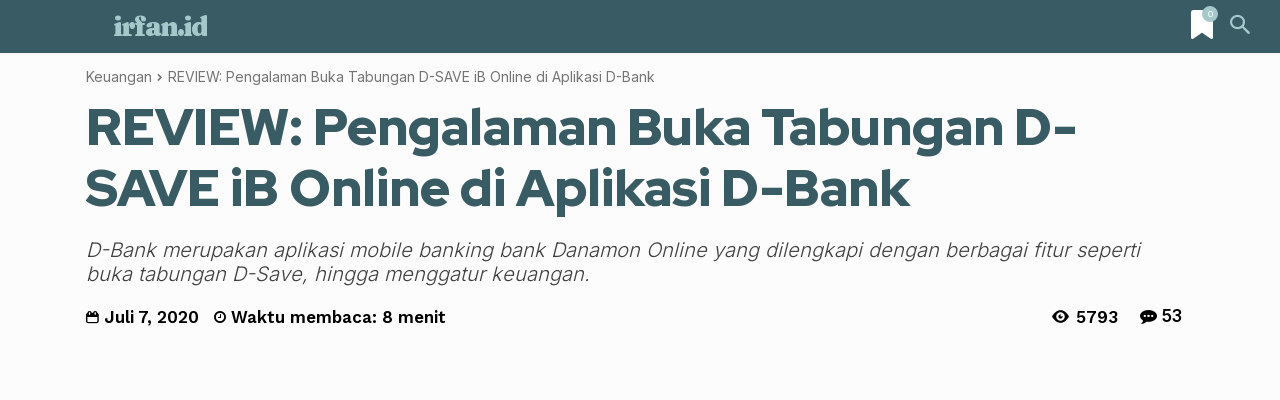

--- FILE ---
content_type: text/html; charset=UTF-8
request_url: https://irfan.id/tabungan-d-save-danamon-online-d-bank/
body_size: 94679
content:
<!doctype html >
<html lang="id" prefix="og: https://ogp.me/ns#">
<head><meta charset="UTF-8" /><script>if(navigator.userAgent.match(/MSIE|Internet Explorer/i)||navigator.userAgent.match(/Trident\/7\..*?rv:11/i)){var href=document.location.href;if(!href.match(/[?&]nowprocket/)){if(href.indexOf("?")==-1){if(href.indexOf("#")==-1){document.location.href=href+"?nowprocket=1"}else{document.location.href=href.replace("#","?nowprocket=1#")}}else{if(href.indexOf("#")==-1){document.location.href=href+"&nowprocket=1"}else{document.location.href=href.replace("#","&nowprocket=1#")}}}}</script><script>(()=>{class RocketLazyLoadScripts{constructor(){this.v="2.0.4",this.userEvents=["keydown","keyup","mousedown","mouseup","mousemove","mouseover","mouseout","touchmove","touchstart","touchend","touchcancel","wheel","click","dblclick","input"],this.attributeEvents=["onblur","onclick","oncontextmenu","ondblclick","onfocus","onmousedown","onmouseenter","onmouseleave","onmousemove","onmouseout","onmouseover","onmouseup","onmousewheel","onscroll","onsubmit"]}async t(){this.i(),this.o(),/iP(ad|hone)/.test(navigator.userAgent)&&this.h(),this.u(),this.l(this),this.m(),this.k(this),this.p(this),this._(),await Promise.all([this.R(),this.L()]),this.lastBreath=Date.now(),this.S(this),this.P(),this.D(),this.O(),this.M(),await this.C(this.delayedScripts.normal),await this.C(this.delayedScripts.defer),await this.C(this.delayedScripts.async),await this.T(),await this.F(),await this.j(),await this.A(),window.dispatchEvent(new Event("rocket-allScriptsLoaded")),this.everythingLoaded=!0,this.lastTouchEnd&&await new Promise(t=>setTimeout(t,500-Date.now()+this.lastTouchEnd)),this.I(),this.H(),this.U(),this.W()}i(){this.CSPIssue=sessionStorage.getItem("rocketCSPIssue"),document.addEventListener("securitypolicyviolation",t=>{this.CSPIssue||"script-src-elem"!==t.violatedDirective||"data"!==t.blockedURI||(this.CSPIssue=!0,sessionStorage.setItem("rocketCSPIssue",!0))},{isRocket:!0})}o(){window.addEventListener("pageshow",t=>{this.persisted=t.persisted,this.realWindowLoadedFired=!0},{isRocket:!0}),window.addEventListener("pagehide",()=>{this.onFirstUserAction=null},{isRocket:!0})}h(){let t;function e(e){t=e}window.addEventListener("touchstart",e,{isRocket:!0}),window.addEventListener("touchend",function i(o){o.changedTouches[0]&&t.changedTouches[0]&&Math.abs(o.changedTouches[0].pageX-t.changedTouches[0].pageX)<10&&Math.abs(o.changedTouches[0].pageY-t.changedTouches[0].pageY)<10&&o.timeStamp-t.timeStamp<200&&(window.removeEventListener("touchstart",e,{isRocket:!0}),window.removeEventListener("touchend",i,{isRocket:!0}),"INPUT"===o.target.tagName&&"text"===o.target.type||(o.target.dispatchEvent(new TouchEvent("touchend",{target:o.target,bubbles:!0})),o.target.dispatchEvent(new MouseEvent("mouseover",{target:o.target,bubbles:!0})),o.target.dispatchEvent(new PointerEvent("click",{target:o.target,bubbles:!0,cancelable:!0,detail:1,clientX:o.changedTouches[0].clientX,clientY:o.changedTouches[0].clientY})),event.preventDefault()))},{isRocket:!0})}q(t){this.userActionTriggered||("mousemove"!==t.type||this.firstMousemoveIgnored?"keyup"===t.type||"mouseover"===t.type||"mouseout"===t.type||(this.userActionTriggered=!0,this.onFirstUserAction&&this.onFirstUserAction()):this.firstMousemoveIgnored=!0),"click"===t.type&&t.preventDefault(),t.stopPropagation(),t.stopImmediatePropagation(),"touchstart"===this.lastEvent&&"touchend"===t.type&&(this.lastTouchEnd=Date.now()),"click"===t.type&&(this.lastTouchEnd=0),this.lastEvent=t.type,t.composedPath&&t.composedPath()[0].getRootNode()instanceof ShadowRoot&&(t.rocketTarget=t.composedPath()[0]),this.savedUserEvents.push(t)}u(){this.savedUserEvents=[],this.userEventHandler=this.q.bind(this),this.userEvents.forEach(t=>window.addEventListener(t,this.userEventHandler,{passive:!1,isRocket:!0})),document.addEventListener("visibilitychange",this.userEventHandler,{isRocket:!0})}U(){this.userEvents.forEach(t=>window.removeEventListener(t,this.userEventHandler,{passive:!1,isRocket:!0})),document.removeEventListener("visibilitychange",this.userEventHandler,{isRocket:!0}),this.savedUserEvents.forEach(t=>{(t.rocketTarget||t.target).dispatchEvent(new window[t.constructor.name](t.type,t))})}m(){const t="return false",e=Array.from(this.attributeEvents,t=>"data-rocket-"+t),i="["+this.attributeEvents.join("],[")+"]",o="[data-rocket-"+this.attributeEvents.join("],[data-rocket-")+"]",s=(e,i,o)=>{o&&o!==t&&(e.setAttribute("data-rocket-"+i,o),e["rocket"+i]=new Function("event",o),e.setAttribute(i,t))};new MutationObserver(t=>{for(const n of t)"attributes"===n.type&&(n.attributeName.startsWith("data-rocket-")||this.everythingLoaded?n.attributeName.startsWith("data-rocket-")&&this.everythingLoaded&&this.N(n.target,n.attributeName.substring(12)):s(n.target,n.attributeName,n.target.getAttribute(n.attributeName))),"childList"===n.type&&n.addedNodes.forEach(t=>{if(t.nodeType===Node.ELEMENT_NODE)if(this.everythingLoaded)for(const i of[t,...t.querySelectorAll(o)])for(const t of i.getAttributeNames())e.includes(t)&&this.N(i,t.substring(12));else for(const e of[t,...t.querySelectorAll(i)])for(const t of e.getAttributeNames())this.attributeEvents.includes(t)&&s(e,t,e.getAttribute(t))})}).observe(document,{subtree:!0,childList:!0,attributeFilter:[...this.attributeEvents,...e]})}I(){this.attributeEvents.forEach(t=>{document.querySelectorAll("[data-rocket-"+t+"]").forEach(e=>{this.N(e,t)})})}N(t,e){const i=t.getAttribute("data-rocket-"+e);i&&(t.setAttribute(e,i),t.removeAttribute("data-rocket-"+e))}k(t){Object.defineProperty(HTMLElement.prototype,"onclick",{get(){return this.rocketonclick||null},set(e){this.rocketonclick=e,this.setAttribute(t.everythingLoaded?"onclick":"data-rocket-onclick","this.rocketonclick(event)")}})}S(t){function e(e,i){let o=e[i];e[i]=null,Object.defineProperty(e,i,{get:()=>o,set(s){t.everythingLoaded?o=s:e["rocket"+i]=o=s}})}e(document,"onreadystatechange"),e(window,"onload"),e(window,"onpageshow");try{Object.defineProperty(document,"readyState",{get:()=>t.rocketReadyState,set(e){t.rocketReadyState=e},configurable:!0}),document.readyState="loading"}catch(t){console.log("WPRocket DJE readyState conflict, bypassing")}}l(t){this.originalAddEventListener=EventTarget.prototype.addEventListener,this.originalRemoveEventListener=EventTarget.prototype.removeEventListener,this.savedEventListeners=[],EventTarget.prototype.addEventListener=function(e,i,o){o&&o.isRocket||!t.B(e,this)&&!t.userEvents.includes(e)||t.B(e,this)&&!t.userActionTriggered||e.startsWith("rocket-")||t.everythingLoaded?t.originalAddEventListener.call(this,e,i,o):(t.savedEventListeners.push({target:this,remove:!1,type:e,func:i,options:o}),"mouseenter"!==e&&"mouseleave"!==e||t.originalAddEventListener.call(this,e,t.savedUserEvents.push,o))},EventTarget.prototype.removeEventListener=function(e,i,o){o&&o.isRocket||!t.B(e,this)&&!t.userEvents.includes(e)||t.B(e,this)&&!t.userActionTriggered||e.startsWith("rocket-")||t.everythingLoaded?t.originalRemoveEventListener.call(this,e,i,o):t.savedEventListeners.push({target:this,remove:!0,type:e,func:i,options:o})}}J(t,e){this.savedEventListeners=this.savedEventListeners.filter(i=>{let o=i.type,s=i.target||window;return e!==o||t!==s||(this.B(o,s)&&(i.type="rocket-"+o),this.$(i),!1)})}H(){EventTarget.prototype.addEventListener=this.originalAddEventListener,EventTarget.prototype.removeEventListener=this.originalRemoveEventListener,this.savedEventListeners.forEach(t=>this.$(t))}$(t){t.remove?this.originalRemoveEventListener.call(t.target,t.type,t.func,t.options):this.originalAddEventListener.call(t.target,t.type,t.func,t.options)}p(t){let e;function i(e){return t.everythingLoaded?e:e.split(" ").map(t=>"load"===t||t.startsWith("load.")?"rocket-jquery-load":t).join(" ")}function o(o){function s(e){const s=o.fn[e];o.fn[e]=o.fn.init.prototype[e]=function(){return this[0]===window&&t.userActionTriggered&&("string"==typeof arguments[0]||arguments[0]instanceof String?arguments[0]=i(arguments[0]):"object"==typeof arguments[0]&&Object.keys(arguments[0]).forEach(t=>{const e=arguments[0][t];delete arguments[0][t],arguments[0][i(t)]=e})),s.apply(this,arguments),this}}if(o&&o.fn&&!t.allJQueries.includes(o)){const e={DOMContentLoaded:[],"rocket-DOMContentLoaded":[]};for(const t in e)document.addEventListener(t,()=>{e[t].forEach(t=>t())},{isRocket:!0});o.fn.ready=o.fn.init.prototype.ready=function(i){function s(){parseInt(o.fn.jquery)>2?setTimeout(()=>i.bind(document)(o)):i.bind(document)(o)}return"function"==typeof i&&(t.realDomReadyFired?!t.userActionTriggered||t.fauxDomReadyFired?s():e["rocket-DOMContentLoaded"].push(s):e.DOMContentLoaded.push(s)),o([])},s("on"),s("one"),s("off"),t.allJQueries.push(o)}e=o}t.allJQueries=[],o(window.jQuery),Object.defineProperty(window,"jQuery",{get:()=>e,set(t){o(t)}})}P(){const t=new Map;document.write=document.writeln=function(e){const i=document.currentScript,o=document.createRange(),s=i.parentElement;let n=t.get(i);void 0===n&&(n=i.nextSibling,t.set(i,n));const c=document.createDocumentFragment();o.setStart(c,0),c.appendChild(o.createContextualFragment(e)),s.insertBefore(c,n)}}async R(){return new Promise(t=>{this.userActionTriggered?t():this.onFirstUserAction=t})}async L(){return new Promise(t=>{document.addEventListener("DOMContentLoaded",()=>{this.realDomReadyFired=!0,t()},{isRocket:!0})})}async j(){return this.realWindowLoadedFired?Promise.resolve():new Promise(t=>{window.addEventListener("load",t,{isRocket:!0})})}M(){this.pendingScripts=[];this.scriptsMutationObserver=new MutationObserver(t=>{for(const e of t)e.addedNodes.forEach(t=>{"SCRIPT"!==t.tagName||t.noModule||t.isWPRocket||this.pendingScripts.push({script:t,promise:new Promise(e=>{const i=()=>{const i=this.pendingScripts.findIndex(e=>e.script===t);i>=0&&this.pendingScripts.splice(i,1),e()};t.addEventListener("load",i,{isRocket:!0}),t.addEventListener("error",i,{isRocket:!0}),setTimeout(i,1e3)})})})}),this.scriptsMutationObserver.observe(document,{childList:!0,subtree:!0})}async F(){await this.X(),this.pendingScripts.length?(await this.pendingScripts[0].promise,await this.F()):this.scriptsMutationObserver.disconnect()}D(){this.delayedScripts={normal:[],async:[],defer:[]},document.querySelectorAll("script[type$=rocketlazyloadscript]").forEach(t=>{t.hasAttribute("data-rocket-src")?t.hasAttribute("async")&&!1!==t.async?this.delayedScripts.async.push(t):t.hasAttribute("defer")&&!1!==t.defer||"module"===t.getAttribute("data-rocket-type")?this.delayedScripts.defer.push(t):this.delayedScripts.normal.push(t):this.delayedScripts.normal.push(t)})}async _(){await this.L();let t=[];document.querySelectorAll("script[type$=rocketlazyloadscript][data-rocket-src]").forEach(e=>{let i=e.getAttribute("data-rocket-src");if(i&&!i.startsWith("data:")){i.startsWith("//")&&(i=location.protocol+i);try{const o=new URL(i).origin;o!==location.origin&&t.push({src:o,crossOrigin:e.crossOrigin||"module"===e.getAttribute("data-rocket-type")})}catch(t){}}}),t=[...new Map(t.map(t=>[JSON.stringify(t),t])).values()],this.Y(t,"preconnect")}async G(t){if(await this.K(),!0!==t.noModule||!("noModule"in HTMLScriptElement.prototype))return new Promise(e=>{let i;function o(){(i||t).setAttribute("data-rocket-status","executed"),e()}try{if(navigator.userAgent.includes("Firefox/")||""===navigator.vendor||this.CSPIssue)i=document.createElement("script"),[...t.attributes].forEach(t=>{let e=t.nodeName;"type"!==e&&("data-rocket-type"===e&&(e="type"),"data-rocket-src"===e&&(e="src"),i.setAttribute(e,t.nodeValue))}),t.text&&(i.text=t.text),t.nonce&&(i.nonce=t.nonce),i.hasAttribute("src")?(i.addEventListener("load",o,{isRocket:!0}),i.addEventListener("error",()=>{i.setAttribute("data-rocket-status","failed-network"),e()},{isRocket:!0}),setTimeout(()=>{i.isConnected||e()},1)):(i.text=t.text,o()),i.isWPRocket=!0,t.parentNode.replaceChild(i,t);else{const i=t.getAttribute("data-rocket-type"),s=t.getAttribute("data-rocket-src");i?(t.type=i,t.removeAttribute("data-rocket-type")):t.removeAttribute("type"),t.addEventListener("load",o,{isRocket:!0}),t.addEventListener("error",i=>{this.CSPIssue&&i.target.src.startsWith("data:")?(console.log("WPRocket: CSP fallback activated"),t.removeAttribute("src"),this.G(t).then(e)):(t.setAttribute("data-rocket-status","failed-network"),e())},{isRocket:!0}),s?(t.fetchPriority="high",t.removeAttribute("data-rocket-src"),t.src=s):t.src="data:text/javascript;base64,"+window.btoa(unescape(encodeURIComponent(t.text)))}}catch(i){t.setAttribute("data-rocket-status","failed-transform"),e()}});t.setAttribute("data-rocket-status","skipped")}async C(t){const e=t.shift();return e?(e.isConnected&&await this.G(e),this.C(t)):Promise.resolve()}O(){this.Y([...this.delayedScripts.normal,...this.delayedScripts.defer,...this.delayedScripts.async],"preload")}Y(t,e){this.trash=this.trash||[];let i=!0;var o=document.createDocumentFragment();t.forEach(t=>{const s=t.getAttribute&&t.getAttribute("data-rocket-src")||t.src;if(s&&!s.startsWith("data:")){const n=document.createElement("link");n.href=s,n.rel=e,"preconnect"!==e&&(n.as="script",n.fetchPriority=i?"high":"low"),t.getAttribute&&"module"===t.getAttribute("data-rocket-type")&&(n.crossOrigin=!0),t.crossOrigin&&(n.crossOrigin=t.crossOrigin),t.integrity&&(n.integrity=t.integrity),t.nonce&&(n.nonce=t.nonce),o.appendChild(n),this.trash.push(n),i=!1}}),document.head.appendChild(o)}W(){this.trash.forEach(t=>t.remove())}async T(){try{document.readyState="interactive"}catch(t){}this.fauxDomReadyFired=!0;try{await this.K(),this.J(document,"readystatechange"),document.dispatchEvent(new Event("rocket-readystatechange")),await this.K(),document.rocketonreadystatechange&&document.rocketonreadystatechange(),await this.K(),this.J(document,"DOMContentLoaded"),document.dispatchEvent(new Event("rocket-DOMContentLoaded")),await this.K(),this.J(window,"DOMContentLoaded"),window.dispatchEvent(new Event("rocket-DOMContentLoaded"))}catch(t){console.error(t)}}async A(){try{document.readyState="complete"}catch(t){}try{await this.K(),this.J(document,"readystatechange"),document.dispatchEvent(new Event("rocket-readystatechange")),await this.K(),document.rocketonreadystatechange&&document.rocketonreadystatechange(),await this.K(),this.J(window,"load"),window.dispatchEvent(new Event("rocket-load")),await this.K(),window.rocketonload&&window.rocketonload(),await this.K(),this.allJQueries.forEach(t=>t(window).trigger("rocket-jquery-load")),await this.K(),this.J(window,"pageshow");const t=new Event("rocket-pageshow");t.persisted=this.persisted,window.dispatchEvent(t),await this.K(),window.rocketonpageshow&&window.rocketonpageshow({persisted:this.persisted})}catch(t){console.error(t)}}async K(){Date.now()-this.lastBreath>45&&(await this.X(),this.lastBreath=Date.now())}async X(){return document.hidden?new Promise(t=>setTimeout(t)):new Promise(t=>requestAnimationFrame(t))}B(t,e){return e===document&&"readystatechange"===t||(e===document&&"DOMContentLoaded"===t||(e===window&&"DOMContentLoaded"===t||(e===window&&"load"===t||e===window&&"pageshow"===t)))}static run(){(new RocketLazyLoadScripts).t()}}RocketLazyLoadScripts.run()})();</script>
<title>REVIEW D-Bank 2021: Buka Tabungan D-Save Bank Danamon Online</title>
<link data-rocket-preload as="style" href="https://fonts.googleapis.com/css?family=Work%20Sans%3A400%7CInter%3A400%7CCatamaran%3A400%7CFraunces%3A900%2C800%2C700%2C400%7CInter%3A700%2C400%2C300%2C600%7CQuestrial%3A500%2C400%7CCatamaran%3A400%7CRed%20Hat%20Display%3A900%2C400%7CWork%20Sans%3A600%2C500%2C400&#038;display=swap" rel="preload">
<link href="https://fonts.googleapis.com/css?family=Work%20Sans%3A400%7CInter%3A400%7CCatamaran%3A400%7CFraunces%3A900%2C800%2C700%2C400%7CInter%3A700%2C400%2C300%2C600%7CQuestrial%3A500%2C400%7CCatamaran%3A400%7CRed%20Hat%20Display%3A900%2C400%7CWork%20Sans%3A600%2C500%2C400&#038;display=swap" media="print" onload="this.media=&#039;all&#039;" rel="stylesheet">
<noscript data-wpr-hosted-gf-parameters=""><link rel="stylesheet" href="https://fonts.googleapis.com/css?family=Work%20Sans%3A400%7CInter%3A400%7CCatamaran%3A400%7CFraunces%3A900%2C800%2C700%2C400%7CInter%3A700%2C400%2C300%2C600%7CQuestrial%3A500%2C400%7CCatamaran%3A400%7CRed%20Hat%20Display%3A900%2C400%7CWork%20Sans%3A600%2C500%2C400&#038;display=swap"></noscript>
    
    
    <meta name="viewport" content="width=device-width, initial-scale=1.0">
    <link rel="pingback" href="https://irfan.id/xmlrpc.php" />
    <link rel="preload" fetchpriority="high" as="image" href="https://irfan.id/wp-content/uploads/2020/07/REVIEW-D-Bank-2020-Buka-Tabungan-D-Save-Bank-Danamon-Online-696x522.jpg.webp" type="image/webp" />
<link rel="icon" type="image/png" href="https://irfan.id/wp-content/uploads/2024/03/irfan-new-favicon.webp"><link rel="apple-touch-icon" sizes="76x76" href="https://irfan.id/wp-content/uploads/2024/03/irfan-new-favicon.webp"/><link rel="apple-touch-icon" sizes="120x120" href="https://irfan.id/wp-content/uploads/2024/03/irfan-new-favicon.webp"/><link rel="apple-touch-icon" sizes="152x152" href="https://irfan.id/wp-content/uploads/2024/03/irfan-new-favicon.webp"/><link rel="apple-touch-icon" sizes="114x114" href="https://irfan.id/wp-content/uploads/2024/03/irfan-new-favicon.webp"/><link rel="apple-touch-icon" sizes="144x144" href="https://irfan.id/wp-content/uploads/2024/03/irfan-new-favicon.webp"/>
<!-- Optimasi Mesin Pencari oleh Rank Math PRO - https://rankmath.com/ -->
<meta name="description" content="D-Bank merupakan aplikasi mobile banking bank Danamon Online yang dilengkapi dengan berbagai fitur seperti buka tabungan D-Save, hingga menggatur keuangan."/>
<meta name="robots" content="follow, index, max-snippet:-1, max-video-preview:-1, max-image-preview:large"/>
<link rel="canonical" href="https://irfan.id/tabungan-d-save-danamon-online-d-bank/" />
<meta property="og:locale" content="id_ID" />
<meta property="og:type" content="article" />
<meta property="og:title" content="REVIEW D-Bank 2021: Buka Tabungan D-Save Bank Danamon Online" />
<meta property="og:description" content="D-Bank merupakan aplikasi mobile banking bank Danamon Online yang dilengkapi dengan berbagai fitur seperti buka tabungan D-Save, hingga menggatur keuangan." />
<meta property="og:url" content="https://irfan.id/tabungan-d-save-danamon-online-d-bank/" />
<meta property="og:site_name" content="irfan.id" />
<meta property="article:publisher" content="https://www.facebook.com/www.irfan.id" />
<meta property="article:author" content="https://www.facebook.com/www.irfan.id" />
<meta property="article:tag" content="Bank" />
<meta property="article:section" content="Keuangan" />
<meta property="og:updated_time" content="2021-01-07T08:11:21+07:00" />
<meta property="og:image" content="https://irfan.id/wp-content/uploads/2020/07/REVIEW-D-Bank-2020-Buka-Tabungan-D-Save-Bank-Danamon-Online.jpg" />
<meta property="og:image:secure_url" content="https://irfan.id/wp-content/uploads/2020/07/REVIEW-D-Bank-2020-Buka-Tabungan-D-Save-Bank-Danamon-Online.jpg" />
<meta property="og:image:width" content="1200" />
<meta property="og:image:height" content="900" />
<meta property="og:image:alt" content="REVIEW D-Bank 2020 Buka Tabungan D-Save Bank Danamon Online" />
<meta property="og:image:type" content="image/jpeg" />
<meta property="article:published_time" content="2020-07-07T20:33:52+07:00" />
<meta property="article:modified_time" content="2021-01-07T08:11:21+07:00" />
<meta name="twitter:card" content="summary_large_image" />
<meta name="twitter:title" content="REVIEW D-Bank 2021: Buka Tabungan D-Save Bank Danamon Online" />
<meta name="twitter:description" content="D-Bank merupakan aplikasi mobile banking bank Danamon Online yang dilengkapi dengan berbagai fitur seperti buka tabungan D-Save, hingga menggatur keuangan." />
<meta name="twitter:site" content="@irfn_xyz" />
<meta name="twitter:creator" content="@irfn_xyz" />
<meta name="twitter:image" content="https://irfan.id/wp-content/uploads/2020/07/REVIEW-D-Bank-2020-Buka-Tabungan-D-Save-Bank-Danamon-Online.jpg" />
<meta name="twitter:label1" content="Ditulis oleh" />
<meta name="twitter:data1" content="irfan" />
<meta name="twitter:label2" content="Waktunya membaca" />
<meta name="twitter:data2" content="9 menit" />
<script type="application/ld+json" class="rank-math-schema-pro">{"@context":"https://schema.org","@graph":[{"@type":["Person","Organization"],"@id":"https://irfan.id/#person","name":"irfan","sameAs":["https://www.facebook.com/www.irfan.id","https://twitter.com/irfn_xyz"],"logo":{"@type":"ImageObject","@id":"https://irfan.id/#logo","url":"https://irfan.id/wp-content/uploads/2024/03/irfan-new-favicon.webp","contentUrl":"https://irfan.id/wp-content/uploads/2024/03/irfan-new-favicon.webp","caption":"irfan.id","inLanguage":"id","width":"385","height":"385"},"image":{"@type":"ImageObject","@id":"https://irfan.id/#logo","url":"https://irfan.id/wp-content/uploads/2024/03/irfan-new-favicon.webp","contentUrl":"https://irfan.id/wp-content/uploads/2024/03/irfan-new-favicon.webp","caption":"irfan.id","inLanguage":"id","width":"385","height":"385"}},{"@type":"WebSite","@id":"https://irfan.id/#website","url":"https://irfan.id","name":"irfan.id","publisher":{"@id":"https://irfan.id/#person"},"inLanguage":"id"},{"@type":"ImageObject","@id":"https://irfan.id/wp-content/uploads/2020/07/REVIEW-D-Bank-2020-Buka-Tabungan-D-Save-Bank-Danamon-Online.jpg","url":"https://irfan.id/wp-content/uploads/2020/07/REVIEW-D-Bank-2020-Buka-Tabungan-D-Save-Bank-Danamon-Online.jpg","width":"1200","height":"900","caption":"REVIEW D-Bank 2020 Buka Tabungan D-Save Bank Danamon Online","inLanguage":"id"},{"@type":"WebPage","@id":"https://irfan.id/tabungan-d-save-danamon-online-d-bank/#webpage","url":"https://irfan.id/tabungan-d-save-danamon-online-d-bank/","name":"REVIEW D-Bank 2021: Buka Tabungan D-Save Bank Danamon Online","datePublished":"2020-07-07T20:33:52+07:00","dateModified":"2021-01-07T08:11:21+07:00","isPartOf":{"@id":"https://irfan.id/#website"},"primaryImageOfPage":{"@id":"https://irfan.id/wp-content/uploads/2020/07/REVIEW-D-Bank-2020-Buka-Tabungan-D-Save-Bank-Danamon-Online.jpg"},"inLanguage":"id"},{"@type":"Person","@id":"https://irfan.id/author/irfansaflawi/","name":"irfan","url":"https://irfan.id/author/irfansaflawi/","image":{"@type":"ImageObject","@id":"https://secure.gravatar.com/avatar/c0f77f883905f128386496f979aecbb695484be9f6d85b3f75267ac3df10ca5e?s=96&amp;d=blank&amp;r=g","url":"https://secure.gravatar.com/avatar/c0f77f883905f128386496f979aecbb695484be9f6d85b3f75267ac3df10ca5e?s=96&amp;d=blank&amp;r=g","caption":"irfan","inLanguage":"id"},"sameAs":["https://www.facebook.com/www.irfan.id","https://twitter.com/https://twitter.com/irfn_xyz"]},{"@type":"NewsArticle","headline":"REVIEW D-Bank 2021: Buka Tabungan D-Save Bank Danamon Online","keywords":"d-bank,danamon,d-save,danamon online","datePublished":"2020-07-07T20:33:52+07:00","dateModified":"2021-01-07T08:11:21+07:00","articleSection":"Keuangan","author":{"@id":"https://irfan.id/author/irfansaflawi/","name":"irfan"},"publisher":{"@id":"https://irfan.id/#person"},"description":"D-Bank merupakan aplikasi mobile banking bank Danamon Online yang dilengkapi dengan berbagai fitur seperti buka tabungan D-Save, hingga menggatur keuangan.","copyrightYear":"2021","copyrightHolder":{"@id":"https://irfan.id/#person"},"name":"REVIEW D-Bank 2021: Buka Tabungan D-Save Bank Danamon Online","subjectOf":[{"@type":"FAQPage","mainEntity":[{"@type":"Question","url":"https://irfan.id/tabungan-d-save-danamon-online-d-bank/#faq-question-1594111872849","name":"Apa itu aplikasi D-Bank?","acceptedAnswer":{"@type":"Answer","text":"D-Bank adalah Jasa Layanan Informasi dan Transaksi Perbankan yang disediakan oleh Danamon kepada Nasabah selama 24 (dua puluh empat) jam sehari dan 7 (tujuh) hari seminggu, serta dapat diakses secara langsung oleh Nasabah melalui telepon seluler/handphone menggunakan menu pada aplikasi D-Bank dengan menggunakan media jaringan internet pada telepon seluler/handphone sesuai ketentuan yang berlaku di Bank."}},{"@type":"Question","url":"https://irfan.id/tabungan-d-save-danamon-online-d-bank/#faq-question-1594111903963","name":"Berapa lama proses buka rekening baru di D-Bank?","acceptedAnswer":{"@type":"Answer","text":"Proses pembukaan rekeing baru selesai dalam waktu satu hari, tapi hari kerja."}},{"@type":"Question","url":"https://irfan.id/tabungan-d-save-danamon-online-d-bank/#faq-question-1594111904728","name":"Apa dapat kartu ATM fisik?","acceptedAnswer":{"@type":"Answer","text":"Iya. Kamu bakalan dikirim kartu ATM berlogo Mastercard"}}]}],"@id":"https://irfan.id/tabungan-d-save-danamon-online-d-bank/#richSnippet","isPartOf":{"@id":"https://irfan.id/tabungan-d-save-danamon-online-d-bank/#webpage"},"image":{"@id":"https://irfan.id/wp-content/uploads/2020/07/REVIEW-D-Bank-2020-Buka-Tabungan-D-Save-Bank-Danamon-Online.jpg"},"inLanguage":"id","mainEntityOfPage":{"@id":"https://irfan.id/tabungan-d-save-danamon-online-d-bank/#webpage"}}]}</script>
<!-- /Plugin WordPress Rank Math SEO -->

<link rel='dns-prefetch' href='//fonts.googleapis.com' />
<link href='https://fonts.gstatic.com' crossorigin rel='preconnect' />
<link rel="alternate" type="application/rss+xml" title="irfan.id &raquo; Feed" href="https://irfan.id/feed/" />
<link rel="alternate" type="application/rss+xml" title="irfan.id &raquo; Umpan Komentar" href="https://irfan.id/comments/feed/" />
<link rel="alternate" type="application/rss+xml" title="irfan.id &raquo; REVIEW: Pengalaman Buka Tabungan D-SAVE iB Online di Aplikasi D-Bank Umpan Komentar" href="https://irfan.id/tabungan-d-save-danamon-online-d-bank/feed/" />
<link rel="alternate" title="oEmbed (JSON)" type="application/json+oembed" href="https://irfan.id/wp-json/oembed/1.0/embed?url=https%3A%2F%2Firfan.id%2Ftabungan-d-save-danamon-online-d-bank%2F" />
<link rel="alternate" title="oEmbed (XML)" type="text/xml+oembed" href="https://irfan.id/wp-json/oembed/1.0/embed?url=https%3A%2F%2Firfan.id%2Ftabungan-d-save-danamon-online-d-bank%2F&#038;format=xml" />
<link rel="alternate" type="application/rss+xml" title="Feed irfan.id &raquo; Cerita" href="https://irfan.id/stories/feed/"><style id='wp-img-auto-sizes-contain-inline-css' type='text/css'>
img:is([sizes=auto i],[sizes^="auto," i]){contain-intrinsic-size:3000px 1500px}
/*# sourceURL=wp-img-auto-sizes-contain-inline-css */
</style>
<style id='wp-emoji-styles-inline-css' type='text/css'>

	img.wp-smiley, img.emoji {
		display: inline !important;
		border: none !important;
		box-shadow: none !important;
		height: 1em !important;
		width: 1em !important;
		margin: 0 0.07em !important;
		vertical-align: -0.1em !important;
		background: none !important;
		padding: 0 !important;
	}
/*# sourceURL=wp-emoji-styles-inline-css */
</style>
<style id='wp-block-library-inline-css' type='text/css'>
:root{--wp-block-synced-color:#7a00df;--wp-block-synced-color--rgb:122,0,223;--wp-bound-block-color:var(--wp-block-synced-color);--wp-editor-canvas-background:#ddd;--wp-admin-theme-color:#007cba;--wp-admin-theme-color--rgb:0,124,186;--wp-admin-theme-color-darker-10:#006ba1;--wp-admin-theme-color-darker-10--rgb:0,107,160.5;--wp-admin-theme-color-darker-20:#005a87;--wp-admin-theme-color-darker-20--rgb:0,90,135;--wp-admin-border-width-focus:2px}@media (min-resolution:192dpi){:root{--wp-admin-border-width-focus:1.5px}}.wp-element-button{cursor:pointer}:root .has-very-light-gray-background-color{background-color:#eee}:root .has-very-dark-gray-background-color{background-color:#313131}:root .has-very-light-gray-color{color:#eee}:root .has-very-dark-gray-color{color:#313131}:root .has-vivid-green-cyan-to-vivid-cyan-blue-gradient-background{background:linear-gradient(135deg,#00d084,#0693e3)}:root .has-purple-crush-gradient-background{background:linear-gradient(135deg,#34e2e4,#4721fb 50%,#ab1dfe)}:root .has-hazy-dawn-gradient-background{background:linear-gradient(135deg,#faaca8,#dad0ec)}:root .has-subdued-olive-gradient-background{background:linear-gradient(135deg,#fafae1,#67a671)}:root .has-atomic-cream-gradient-background{background:linear-gradient(135deg,#fdd79a,#004a59)}:root .has-nightshade-gradient-background{background:linear-gradient(135deg,#330968,#31cdcf)}:root .has-midnight-gradient-background{background:linear-gradient(135deg,#020381,#2874fc)}:root{--wp--preset--font-size--normal:16px;--wp--preset--font-size--huge:42px}.has-regular-font-size{font-size:1em}.has-larger-font-size{font-size:2.625em}.has-normal-font-size{font-size:var(--wp--preset--font-size--normal)}.has-huge-font-size{font-size:var(--wp--preset--font-size--huge)}.has-text-align-center{text-align:center}.has-text-align-left{text-align:left}.has-text-align-right{text-align:right}.has-fit-text{white-space:nowrap!important}#end-resizable-editor-section{display:none}.aligncenter{clear:both}.items-justified-left{justify-content:flex-start}.items-justified-center{justify-content:center}.items-justified-right{justify-content:flex-end}.items-justified-space-between{justify-content:space-between}.screen-reader-text{border:0;clip-path:inset(50%);height:1px;margin:-1px;overflow:hidden;padding:0;position:absolute;width:1px;word-wrap:normal!important}.screen-reader-text:focus{background-color:#ddd;clip-path:none;color:#444;display:block;font-size:1em;height:auto;left:5px;line-height:normal;padding:15px 23px 14px;text-decoration:none;top:5px;width:auto;z-index:100000}html :where(.has-border-color){border-style:solid}html :where([style*=border-top-color]){border-top-style:solid}html :where([style*=border-right-color]){border-right-style:solid}html :where([style*=border-bottom-color]){border-bottom-style:solid}html :where([style*=border-left-color]){border-left-style:solid}html :where([style*=border-width]){border-style:solid}html :where([style*=border-top-width]){border-top-style:solid}html :where([style*=border-right-width]){border-right-style:solid}html :where([style*=border-bottom-width]){border-bottom-style:solid}html :where([style*=border-left-width]){border-left-style:solid}html :where(img[class*=wp-image-]){height:auto;max-width:100%}:where(figure){margin:0 0 1em}html :where(.is-position-sticky){--wp-admin--admin-bar--position-offset:var(--wp-admin--admin-bar--height,0px)}@media screen and (max-width:600px){html :where(.is-position-sticky){--wp-admin--admin-bar--position-offset:0px}}

/*# sourceURL=wp-block-library-inline-css */
</style><style id='wp-block-gallery-inline-css' type='text/css'>
.blocks-gallery-grid:not(.has-nested-images),.wp-block-gallery:not(.has-nested-images){display:flex;flex-wrap:wrap;list-style-type:none;margin:0;padding:0}.blocks-gallery-grid:not(.has-nested-images) .blocks-gallery-image,.blocks-gallery-grid:not(.has-nested-images) .blocks-gallery-item,.wp-block-gallery:not(.has-nested-images) .blocks-gallery-image,.wp-block-gallery:not(.has-nested-images) .blocks-gallery-item{display:flex;flex-direction:column;flex-grow:1;justify-content:center;margin:0 1em 1em 0;position:relative;width:calc(50% - 1em)}.blocks-gallery-grid:not(.has-nested-images) .blocks-gallery-image:nth-of-type(2n),.blocks-gallery-grid:not(.has-nested-images) .blocks-gallery-item:nth-of-type(2n),.wp-block-gallery:not(.has-nested-images) .blocks-gallery-image:nth-of-type(2n),.wp-block-gallery:not(.has-nested-images) .blocks-gallery-item:nth-of-type(2n){margin-right:0}.blocks-gallery-grid:not(.has-nested-images) .blocks-gallery-image figure,.blocks-gallery-grid:not(.has-nested-images) .blocks-gallery-item figure,.wp-block-gallery:not(.has-nested-images) .blocks-gallery-image figure,.wp-block-gallery:not(.has-nested-images) .blocks-gallery-item figure{align-items:flex-end;display:flex;height:100%;justify-content:flex-start;margin:0}.blocks-gallery-grid:not(.has-nested-images) .blocks-gallery-image img,.blocks-gallery-grid:not(.has-nested-images) .blocks-gallery-item img,.wp-block-gallery:not(.has-nested-images) .blocks-gallery-image img,.wp-block-gallery:not(.has-nested-images) .blocks-gallery-item img{display:block;height:auto;max-width:100%;width:auto}.blocks-gallery-grid:not(.has-nested-images) .blocks-gallery-image figcaption,.blocks-gallery-grid:not(.has-nested-images) .blocks-gallery-item figcaption,.wp-block-gallery:not(.has-nested-images) .blocks-gallery-image figcaption,.wp-block-gallery:not(.has-nested-images) .blocks-gallery-item figcaption{background:linear-gradient(0deg,#000000b3,#0000004d 70%,#0000);bottom:0;box-sizing:border-box;color:#fff;font-size:.8em;margin:0;max-height:100%;overflow:auto;padding:3em .77em .7em;position:absolute;text-align:center;width:100%;z-index:2}.blocks-gallery-grid:not(.has-nested-images) .blocks-gallery-image figcaption img,.blocks-gallery-grid:not(.has-nested-images) .blocks-gallery-item figcaption img,.wp-block-gallery:not(.has-nested-images) .blocks-gallery-image figcaption img,.wp-block-gallery:not(.has-nested-images) .blocks-gallery-item figcaption img{display:inline}.blocks-gallery-grid:not(.has-nested-images) figcaption,.wp-block-gallery:not(.has-nested-images) figcaption{flex-grow:1}.blocks-gallery-grid:not(.has-nested-images).is-cropped .blocks-gallery-image a,.blocks-gallery-grid:not(.has-nested-images).is-cropped .blocks-gallery-image img,.blocks-gallery-grid:not(.has-nested-images).is-cropped .blocks-gallery-item a,.blocks-gallery-grid:not(.has-nested-images).is-cropped .blocks-gallery-item img,.wp-block-gallery:not(.has-nested-images).is-cropped .blocks-gallery-image a,.wp-block-gallery:not(.has-nested-images).is-cropped .blocks-gallery-image img,.wp-block-gallery:not(.has-nested-images).is-cropped .blocks-gallery-item a,.wp-block-gallery:not(.has-nested-images).is-cropped .blocks-gallery-item img{flex:1;height:100%;object-fit:cover;width:100%}.blocks-gallery-grid:not(.has-nested-images).columns-1 .blocks-gallery-image,.blocks-gallery-grid:not(.has-nested-images).columns-1 .blocks-gallery-item,.wp-block-gallery:not(.has-nested-images).columns-1 .blocks-gallery-image,.wp-block-gallery:not(.has-nested-images).columns-1 .blocks-gallery-item{margin-right:0;width:100%}@media (min-width:600px){.blocks-gallery-grid:not(.has-nested-images).columns-3 .blocks-gallery-image,.blocks-gallery-grid:not(.has-nested-images).columns-3 .blocks-gallery-item,.wp-block-gallery:not(.has-nested-images).columns-3 .blocks-gallery-image,.wp-block-gallery:not(.has-nested-images).columns-3 .blocks-gallery-item{margin-right:1em;width:calc(33.33333% - .66667em)}.blocks-gallery-grid:not(.has-nested-images).columns-4 .blocks-gallery-image,.blocks-gallery-grid:not(.has-nested-images).columns-4 .blocks-gallery-item,.wp-block-gallery:not(.has-nested-images).columns-4 .blocks-gallery-image,.wp-block-gallery:not(.has-nested-images).columns-4 .blocks-gallery-item{margin-right:1em;width:calc(25% - .75em)}.blocks-gallery-grid:not(.has-nested-images).columns-5 .blocks-gallery-image,.blocks-gallery-grid:not(.has-nested-images).columns-5 .blocks-gallery-item,.wp-block-gallery:not(.has-nested-images).columns-5 .blocks-gallery-image,.wp-block-gallery:not(.has-nested-images).columns-5 .blocks-gallery-item{margin-right:1em;width:calc(20% - .8em)}.blocks-gallery-grid:not(.has-nested-images).columns-6 .blocks-gallery-image,.blocks-gallery-grid:not(.has-nested-images).columns-6 .blocks-gallery-item,.wp-block-gallery:not(.has-nested-images).columns-6 .blocks-gallery-image,.wp-block-gallery:not(.has-nested-images).columns-6 .blocks-gallery-item{margin-right:1em;width:calc(16.66667% - .83333em)}.blocks-gallery-grid:not(.has-nested-images).columns-7 .blocks-gallery-image,.blocks-gallery-grid:not(.has-nested-images).columns-7 .blocks-gallery-item,.wp-block-gallery:not(.has-nested-images).columns-7 .blocks-gallery-image,.wp-block-gallery:not(.has-nested-images).columns-7 .blocks-gallery-item{margin-right:1em;width:calc(14.28571% - .85714em)}.blocks-gallery-grid:not(.has-nested-images).columns-8 .blocks-gallery-image,.blocks-gallery-grid:not(.has-nested-images).columns-8 .blocks-gallery-item,.wp-block-gallery:not(.has-nested-images).columns-8 .blocks-gallery-image,.wp-block-gallery:not(.has-nested-images).columns-8 .blocks-gallery-item{margin-right:1em;width:calc(12.5% - .875em)}.blocks-gallery-grid:not(.has-nested-images).columns-1 .blocks-gallery-image:nth-of-type(1n),.blocks-gallery-grid:not(.has-nested-images).columns-1 .blocks-gallery-item:nth-of-type(1n),.blocks-gallery-grid:not(.has-nested-images).columns-2 .blocks-gallery-image:nth-of-type(2n),.blocks-gallery-grid:not(.has-nested-images).columns-2 .blocks-gallery-item:nth-of-type(2n),.blocks-gallery-grid:not(.has-nested-images).columns-3 .blocks-gallery-image:nth-of-type(3n),.blocks-gallery-grid:not(.has-nested-images).columns-3 .blocks-gallery-item:nth-of-type(3n),.blocks-gallery-grid:not(.has-nested-images).columns-4 .blocks-gallery-image:nth-of-type(4n),.blocks-gallery-grid:not(.has-nested-images).columns-4 .blocks-gallery-item:nth-of-type(4n),.blocks-gallery-grid:not(.has-nested-images).columns-5 .blocks-gallery-image:nth-of-type(5n),.blocks-gallery-grid:not(.has-nested-images).columns-5 .blocks-gallery-item:nth-of-type(5n),.blocks-gallery-grid:not(.has-nested-images).columns-6 .blocks-gallery-image:nth-of-type(6n),.blocks-gallery-grid:not(.has-nested-images).columns-6 .blocks-gallery-item:nth-of-type(6n),.blocks-gallery-grid:not(.has-nested-images).columns-7 .blocks-gallery-image:nth-of-type(7n),.blocks-gallery-grid:not(.has-nested-images).columns-7 .blocks-gallery-item:nth-of-type(7n),.blocks-gallery-grid:not(.has-nested-images).columns-8 .blocks-gallery-image:nth-of-type(8n),.blocks-gallery-grid:not(.has-nested-images).columns-8 .blocks-gallery-item:nth-of-type(8n),.wp-block-gallery:not(.has-nested-images).columns-1 .blocks-gallery-image:nth-of-type(1n),.wp-block-gallery:not(.has-nested-images).columns-1 .blocks-gallery-item:nth-of-type(1n),.wp-block-gallery:not(.has-nested-images).columns-2 .blocks-gallery-image:nth-of-type(2n),.wp-block-gallery:not(.has-nested-images).columns-2 .blocks-gallery-item:nth-of-type(2n),.wp-block-gallery:not(.has-nested-images).columns-3 .blocks-gallery-image:nth-of-type(3n),.wp-block-gallery:not(.has-nested-images).columns-3 .blocks-gallery-item:nth-of-type(3n),.wp-block-gallery:not(.has-nested-images).columns-4 .blocks-gallery-image:nth-of-type(4n),.wp-block-gallery:not(.has-nested-images).columns-4 .blocks-gallery-item:nth-of-type(4n),.wp-block-gallery:not(.has-nested-images).columns-5 .blocks-gallery-image:nth-of-type(5n),.wp-block-gallery:not(.has-nested-images).columns-5 .blocks-gallery-item:nth-of-type(5n),.wp-block-gallery:not(.has-nested-images).columns-6 .blocks-gallery-image:nth-of-type(6n),.wp-block-gallery:not(.has-nested-images).columns-6 .blocks-gallery-item:nth-of-type(6n),.wp-block-gallery:not(.has-nested-images).columns-7 .blocks-gallery-image:nth-of-type(7n),.wp-block-gallery:not(.has-nested-images).columns-7 .blocks-gallery-item:nth-of-type(7n),.wp-block-gallery:not(.has-nested-images).columns-8 .blocks-gallery-image:nth-of-type(8n),.wp-block-gallery:not(.has-nested-images).columns-8 .blocks-gallery-item:nth-of-type(8n){margin-right:0}}.blocks-gallery-grid:not(.has-nested-images) .blocks-gallery-image:last-child,.blocks-gallery-grid:not(.has-nested-images) .blocks-gallery-item:last-child,.wp-block-gallery:not(.has-nested-images) .blocks-gallery-image:last-child,.wp-block-gallery:not(.has-nested-images) .blocks-gallery-item:last-child{margin-right:0}.blocks-gallery-grid:not(.has-nested-images).alignleft,.blocks-gallery-grid:not(.has-nested-images).alignright,.wp-block-gallery:not(.has-nested-images).alignleft,.wp-block-gallery:not(.has-nested-images).alignright{max-width:420px;width:100%}.blocks-gallery-grid:not(.has-nested-images).aligncenter .blocks-gallery-item figure,.wp-block-gallery:not(.has-nested-images).aligncenter .blocks-gallery-item figure{justify-content:center}.wp-block-gallery:not(.is-cropped) .blocks-gallery-item{align-self:flex-start}figure.wp-block-gallery.has-nested-images{align-items:normal}.wp-block-gallery.has-nested-images figure.wp-block-image:not(#individual-image){margin:0;width:calc(50% - var(--wp--style--unstable-gallery-gap, 16px)/2)}.wp-block-gallery.has-nested-images figure.wp-block-image{box-sizing:border-box;display:flex;flex-direction:column;flex-grow:1;justify-content:center;max-width:100%;position:relative}.wp-block-gallery.has-nested-images figure.wp-block-image>a,.wp-block-gallery.has-nested-images figure.wp-block-image>div{flex-direction:column;flex-grow:1;margin:0}.wp-block-gallery.has-nested-images figure.wp-block-image img{display:block;height:auto;max-width:100%!important;width:auto}.wp-block-gallery.has-nested-images figure.wp-block-image figcaption,.wp-block-gallery.has-nested-images figure.wp-block-image:has(figcaption):before{bottom:0;left:0;max-height:100%;position:absolute;right:0}.wp-block-gallery.has-nested-images figure.wp-block-image:has(figcaption):before{backdrop-filter:blur(3px);content:"";height:100%;-webkit-mask-image:linear-gradient(0deg,#000 20%,#0000);mask-image:linear-gradient(0deg,#000 20%,#0000);max-height:40%;pointer-events:none}.wp-block-gallery.has-nested-images figure.wp-block-image figcaption{box-sizing:border-box;color:#fff;font-size:13px;margin:0;overflow:auto;padding:1em;text-align:center;text-shadow:0 0 1.5px #000}.wp-block-gallery.has-nested-images figure.wp-block-image figcaption::-webkit-scrollbar{height:12px;width:12px}.wp-block-gallery.has-nested-images figure.wp-block-image figcaption::-webkit-scrollbar-track{background-color:initial}.wp-block-gallery.has-nested-images figure.wp-block-image figcaption::-webkit-scrollbar-thumb{background-clip:padding-box;background-color:initial;border:3px solid #0000;border-radius:8px}.wp-block-gallery.has-nested-images figure.wp-block-image figcaption:focus-within::-webkit-scrollbar-thumb,.wp-block-gallery.has-nested-images figure.wp-block-image figcaption:focus::-webkit-scrollbar-thumb,.wp-block-gallery.has-nested-images figure.wp-block-image figcaption:hover::-webkit-scrollbar-thumb{background-color:#fffc}.wp-block-gallery.has-nested-images figure.wp-block-image figcaption{scrollbar-color:#0000 #0000;scrollbar-gutter:stable both-edges;scrollbar-width:thin}.wp-block-gallery.has-nested-images figure.wp-block-image figcaption:focus,.wp-block-gallery.has-nested-images figure.wp-block-image figcaption:focus-within,.wp-block-gallery.has-nested-images figure.wp-block-image figcaption:hover{scrollbar-color:#fffc #0000}.wp-block-gallery.has-nested-images figure.wp-block-image figcaption{will-change:transform}@media (hover:none){.wp-block-gallery.has-nested-images figure.wp-block-image figcaption{scrollbar-color:#fffc #0000}}.wp-block-gallery.has-nested-images figure.wp-block-image figcaption{background:linear-gradient(0deg,#0006,#0000)}.wp-block-gallery.has-nested-images figure.wp-block-image figcaption img{display:inline}.wp-block-gallery.has-nested-images figure.wp-block-image figcaption a{color:inherit}.wp-block-gallery.has-nested-images figure.wp-block-image.has-custom-border img{box-sizing:border-box}.wp-block-gallery.has-nested-images figure.wp-block-image.has-custom-border>a,.wp-block-gallery.has-nested-images figure.wp-block-image.has-custom-border>div,.wp-block-gallery.has-nested-images figure.wp-block-image.is-style-rounded>a,.wp-block-gallery.has-nested-images figure.wp-block-image.is-style-rounded>div{flex:1 1 auto}.wp-block-gallery.has-nested-images figure.wp-block-image.has-custom-border figcaption,.wp-block-gallery.has-nested-images figure.wp-block-image.is-style-rounded figcaption{background:none;color:inherit;flex:initial;margin:0;padding:10px 10px 9px;position:relative;text-shadow:none}.wp-block-gallery.has-nested-images figure.wp-block-image.has-custom-border:before,.wp-block-gallery.has-nested-images figure.wp-block-image.is-style-rounded:before{content:none}.wp-block-gallery.has-nested-images figcaption{flex-basis:100%;flex-grow:1;text-align:center}.wp-block-gallery.has-nested-images:not(.is-cropped) figure.wp-block-image:not(#individual-image){margin-bottom:auto;margin-top:0}.wp-block-gallery.has-nested-images.is-cropped figure.wp-block-image:not(#individual-image){align-self:inherit}.wp-block-gallery.has-nested-images.is-cropped figure.wp-block-image:not(#individual-image)>a,.wp-block-gallery.has-nested-images.is-cropped figure.wp-block-image:not(#individual-image)>div:not(.components-drop-zone){display:flex}.wp-block-gallery.has-nested-images.is-cropped figure.wp-block-image:not(#individual-image) a,.wp-block-gallery.has-nested-images.is-cropped figure.wp-block-image:not(#individual-image) img{flex:1 0 0%;height:100%;object-fit:cover;width:100%}.wp-block-gallery.has-nested-images.columns-1 figure.wp-block-image:not(#individual-image){width:100%}@media (min-width:600px){.wp-block-gallery.has-nested-images.columns-3 figure.wp-block-image:not(#individual-image){width:calc(33.33333% - var(--wp--style--unstable-gallery-gap, 16px)*.66667)}.wp-block-gallery.has-nested-images.columns-4 figure.wp-block-image:not(#individual-image){width:calc(25% - var(--wp--style--unstable-gallery-gap, 16px)*.75)}.wp-block-gallery.has-nested-images.columns-5 figure.wp-block-image:not(#individual-image){width:calc(20% - var(--wp--style--unstable-gallery-gap, 16px)*.8)}.wp-block-gallery.has-nested-images.columns-6 figure.wp-block-image:not(#individual-image){width:calc(16.66667% - var(--wp--style--unstable-gallery-gap, 16px)*.83333)}.wp-block-gallery.has-nested-images.columns-7 figure.wp-block-image:not(#individual-image){width:calc(14.28571% - var(--wp--style--unstable-gallery-gap, 16px)*.85714)}.wp-block-gallery.has-nested-images.columns-8 figure.wp-block-image:not(#individual-image){width:calc(12.5% - var(--wp--style--unstable-gallery-gap, 16px)*.875)}.wp-block-gallery.has-nested-images.columns-default figure.wp-block-image:not(#individual-image){width:calc(33.33% - var(--wp--style--unstable-gallery-gap, 16px)*.66667)}.wp-block-gallery.has-nested-images.columns-default figure.wp-block-image:not(#individual-image):first-child:nth-last-child(2),.wp-block-gallery.has-nested-images.columns-default figure.wp-block-image:not(#individual-image):first-child:nth-last-child(2)~figure.wp-block-image:not(#individual-image){width:calc(50% - var(--wp--style--unstable-gallery-gap, 16px)*.5)}.wp-block-gallery.has-nested-images.columns-default figure.wp-block-image:not(#individual-image):first-child:last-child{width:100%}}.wp-block-gallery.has-nested-images.alignleft,.wp-block-gallery.has-nested-images.alignright{max-width:420px;width:100%}.wp-block-gallery.has-nested-images.aligncenter{justify-content:center}
/*# sourceURL=https://irfan.id/wp-includes/blocks/gallery/style.min.css */
</style>
<style id='wp-block-heading-inline-css' type='text/css'>
h1:where(.wp-block-heading).has-background,h2:where(.wp-block-heading).has-background,h3:where(.wp-block-heading).has-background,h4:where(.wp-block-heading).has-background,h5:where(.wp-block-heading).has-background,h6:where(.wp-block-heading).has-background{padding:1.25em 2.375em}h1.has-text-align-left[style*=writing-mode]:where([style*=vertical-lr]),h1.has-text-align-right[style*=writing-mode]:where([style*=vertical-rl]),h2.has-text-align-left[style*=writing-mode]:where([style*=vertical-lr]),h2.has-text-align-right[style*=writing-mode]:where([style*=vertical-rl]),h3.has-text-align-left[style*=writing-mode]:where([style*=vertical-lr]),h3.has-text-align-right[style*=writing-mode]:where([style*=vertical-rl]),h4.has-text-align-left[style*=writing-mode]:where([style*=vertical-lr]),h4.has-text-align-right[style*=writing-mode]:where([style*=vertical-rl]),h5.has-text-align-left[style*=writing-mode]:where([style*=vertical-lr]),h5.has-text-align-right[style*=writing-mode]:where([style*=vertical-rl]),h6.has-text-align-left[style*=writing-mode]:where([style*=vertical-lr]),h6.has-text-align-right[style*=writing-mode]:where([style*=vertical-rl]){rotate:180deg}
/*# sourceURL=https://irfan.id/wp-includes/blocks/heading/style.min.css */
</style>
<style id='wp-block-image-inline-css' type='text/css'>
.wp-block-image>a,.wp-block-image>figure>a{display:inline-block}.wp-block-image img{box-sizing:border-box;height:auto;max-width:100%;vertical-align:bottom}@media not (prefers-reduced-motion){.wp-block-image img.hide{visibility:hidden}.wp-block-image img.show{animation:show-content-image .4s}}.wp-block-image[style*=border-radius] img,.wp-block-image[style*=border-radius]>a{border-radius:inherit}.wp-block-image.has-custom-border img{box-sizing:border-box}.wp-block-image.aligncenter{text-align:center}.wp-block-image.alignfull>a,.wp-block-image.alignwide>a{width:100%}.wp-block-image.alignfull img,.wp-block-image.alignwide img{height:auto;width:100%}.wp-block-image .aligncenter,.wp-block-image .alignleft,.wp-block-image .alignright,.wp-block-image.aligncenter,.wp-block-image.alignleft,.wp-block-image.alignright{display:table}.wp-block-image .aligncenter>figcaption,.wp-block-image .alignleft>figcaption,.wp-block-image .alignright>figcaption,.wp-block-image.aligncenter>figcaption,.wp-block-image.alignleft>figcaption,.wp-block-image.alignright>figcaption{caption-side:bottom;display:table-caption}.wp-block-image .alignleft{float:left;margin:.5em 1em .5em 0}.wp-block-image .alignright{float:right;margin:.5em 0 .5em 1em}.wp-block-image .aligncenter{margin-left:auto;margin-right:auto}.wp-block-image :where(figcaption){margin-bottom:1em;margin-top:.5em}.wp-block-image.is-style-circle-mask img{border-radius:9999px}@supports ((-webkit-mask-image:none) or (mask-image:none)) or (-webkit-mask-image:none){.wp-block-image.is-style-circle-mask img{border-radius:0;-webkit-mask-image:url('data:image/svg+xml;utf8,<svg viewBox="0 0 100 100" xmlns="http://www.w3.org/2000/svg"><circle cx="50" cy="50" r="50"/></svg>');mask-image:url('data:image/svg+xml;utf8,<svg viewBox="0 0 100 100" xmlns="http://www.w3.org/2000/svg"><circle cx="50" cy="50" r="50"/></svg>');mask-mode:alpha;-webkit-mask-position:center;mask-position:center;-webkit-mask-repeat:no-repeat;mask-repeat:no-repeat;-webkit-mask-size:contain;mask-size:contain}}:root :where(.wp-block-image.is-style-rounded img,.wp-block-image .is-style-rounded img){border-radius:9999px}.wp-block-image figure{margin:0}.wp-lightbox-container{display:flex;flex-direction:column;position:relative}.wp-lightbox-container img{cursor:zoom-in}.wp-lightbox-container img:hover+button{opacity:1}.wp-lightbox-container button{align-items:center;backdrop-filter:blur(16px) saturate(180%);background-color:#5a5a5a40;border:none;border-radius:4px;cursor:zoom-in;display:flex;height:20px;justify-content:center;opacity:0;padding:0;position:absolute;right:16px;text-align:center;top:16px;width:20px;z-index:100}@media not (prefers-reduced-motion){.wp-lightbox-container button{transition:opacity .2s ease}}.wp-lightbox-container button:focus-visible{outline:3px auto #5a5a5a40;outline:3px auto -webkit-focus-ring-color;outline-offset:3px}.wp-lightbox-container button:hover{cursor:pointer;opacity:1}.wp-lightbox-container button:focus{opacity:1}.wp-lightbox-container button:focus,.wp-lightbox-container button:hover,.wp-lightbox-container button:not(:hover):not(:active):not(.has-background){background-color:#5a5a5a40;border:none}.wp-lightbox-overlay{box-sizing:border-box;cursor:zoom-out;height:100vh;left:0;overflow:hidden;position:fixed;top:0;visibility:hidden;width:100%;z-index:100000}.wp-lightbox-overlay .close-button{align-items:center;cursor:pointer;display:flex;justify-content:center;min-height:40px;min-width:40px;padding:0;position:absolute;right:calc(env(safe-area-inset-right) + 16px);top:calc(env(safe-area-inset-top) + 16px);z-index:5000000}.wp-lightbox-overlay .close-button:focus,.wp-lightbox-overlay .close-button:hover,.wp-lightbox-overlay .close-button:not(:hover):not(:active):not(.has-background){background:none;border:none}.wp-lightbox-overlay .lightbox-image-container{height:var(--wp--lightbox-container-height);left:50%;overflow:hidden;position:absolute;top:50%;transform:translate(-50%,-50%);transform-origin:top left;width:var(--wp--lightbox-container-width);z-index:9999999999}.wp-lightbox-overlay .wp-block-image{align-items:center;box-sizing:border-box;display:flex;height:100%;justify-content:center;margin:0;position:relative;transform-origin:0 0;width:100%;z-index:3000000}.wp-lightbox-overlay .wp-block-image img{height:var(--wp--lightbox-image-height);min-height:var(--wp--lightbox-image-height);min-width:var(--wp--lightbox-image-width);width:var(--wp--lightbox-image-width)}.wp-lightbox-overlay .wp-block-image figcaption{display:none}.wp-lightbox-overlay button{background:none;border:none}.wp-lightbox-overlay .scrim{background-color:#fff;height:100%;opacity:.9;position:absolute;width:100%;z-index:2000000}.wp-lightbox-overlay.active{visibility:visible}@media not (prefers-reduced-motion){.wp-lightbox-overlay.active{animation:turn-on-visibility .25s both}.wp-lightbox-overlay.active img{animation:turn-on-visibility .35s both}.wp-lightbox-overlay.show-closing-animation:not(.active){animation:turn-off-visibility .35s both}.wp-lightbox-overlay.show-closing-animation:not(.active) img{animation:turn-off-visibility .25s both}.wp-lightbox-overlay.zoom.active{animation:none;opacity:1;visibility:visible}.wp-lightbox-overlay.zoom.active .lightbox-image-container{animation:lightbox-zoom-in .4s}.wp-lightbox-overlay.zoom.active .lightbox-image-container img{animation:none}.wp-lightbox-overlay.zoom.active .scrim{animation:turn-on-visibility .4s forwards}.wp-lightbox-overlay.zoom.show-closing-animation:not(.active){animation:none}.wp-lightbox-overlay.zoom.show-closing-animation:not(.active) .lightbox-image-container{animation:lightbox-zoom-out .4s}.wp-lightbox-overlay.zoom.show-closing-animation:not(.active) .lightbox-image-container img{animation:none}.wp-lightbox-overlay.zoom.show-closing-animation:not(.active) .scrim{animation:turn-off-visibility .4s forwards}}@keyframes show-content-image{0%{visibility:hidden}99%{visibility:hidden}to{visibility:visible}}@keyframes turn-on-visibility{0%{opacity:0}to{opacity:1}}@keyframes turn-off-visibility{0%{opacity:1;visibility:visible}99%{opacity:0;visibility:visible}to{opacity:0;visibility:hidden}}@keyframes lightbox-zoom-in{0%{transform:translate(calc((-100vw + var(--wp--lightbox-scrollbar-width))/2 + var(--wp--lightbox-initial-left-position)),calc(-50vh + var(--wp--lightbox-initial-top-position))) scale(var(--wp--lightbox-scale))}to{transform:translate(-50%,-50%) scale(1)}}@keyframes lightbox-zoom-out{0%{transform:translate(-50%,-50%) scale(1);visibility:visible}99%{visibility:visible}to{transform:translate(calc((-100vw + var(--wp--lightbox-scrollbar-width))/2 + var(--wp--lightbox-initial-left-position)),calc(-50vh + var(--wp--lightbox-initial-top-position))) scale(var(--wp--lightbox-scale));visibility:hidden}}
/*# sourceURL=https://irfan.id/wp-includes/blocks/image/style.min.css */
</style>
<style id='wp-block-list-inline-css' type='text/css'>
ol,ul{box-sizing:border-box}:root :where(.wp-block-list.has-background){padding:1.25em 2.375em}
/*# sourceURL=https://irfan.id/wp-includes/blocks/list/style.min.css */
</style>
<style id='wp-block-paragraph-inline-css' type='text/css'>
.is-small-text{font-size:.875em}.is-regular-text{font-size:1em}.is-large-text{font-size:2.25em}.is-larger-text{font-size:3em}.has-drop-cap:not(:focus):first-letter{float:left;font-size:8.4em;font-style:normal;font-weight:100;line-height:.68;margin:.05em .1em 0 0;text-transform:uppercase}body.rtl .has-drop-cap:not(:focus):first-letter{float:none;margin-left:.1em}p.has-drop-cap.has-background{overflow:hidden}:root :where(p.has-background){padding:1.25em 2.375em}:where(p.has-text-color:not(.has-link-color)) a{color:inherit}p.has-text-align-left[style*="writing-mode:vertical-lr"],p.has-text-align-right[style*="writing-mode:vertical-rl"]{rotate:180deg}
/*# sourceURL=https://irfan.id/wp-includes/blocks/paragraph/style.min.css */
</style>
<style id='wp-block-table-inline-css' type='text/css'>
.wp-block-table{overflow-x:auto}.wp-block-table table{border-collapse:collapse;width:100%}.wp-block-table thead{border-bottom:3px solid}.wp-block-table tfoot{border-top:3px solid}.wp-block-table td,.wp-block-table th{border:1px solid;padding:.5em}.wp-block-table .has-fixed-layout{table-layout:fixed;width:100%}.wp-block-table .has-fixed-layout td,.wp-block-table .has-fixed-layout th{word-break:break-word}.wp-block-table.aligncenter,.wp-block-table.alignleft,.wp-block-table.alignright{display:table;width:auto}.wp-block-table.aligncenter td,.wp-block-table.aligncenter th,.wp-block-table.alignleft td,.wp-block-table.alignleft th,.wp-block-table.alignright td,.wp-block-table.alignright th{word-break:break-word}.wp-block-table .has-subtle-light-gray-background-color{background-color:#f3f4f5}.wp-block-table .has-subtle-pale-green-background-color{background-color:#e9fbe5}.wp-block-table .has-subtle-pale-blue-background-color{background-color:#e7f5fe}.wp-block-table .has-subtle-pale-pink-background-color{background-color:#fcf0ef}.wp-block-table.is-style-stripes{background-color:initial;border-collapse:inherit;border-spacing:0}.wp-block-table.is-style-stripes tbody tr:nth-child(odd){background-color:#f0f0f0}.wp-block-table.is-style-stripes.has-subtle-light-gray-background-color tbody tr:nth-child(odd){background-color:#f3f4f5}.wp-block-table.is-style-stripes.has-subtle-pale-green-background-color tbody tr:nth-child(odd){background-color:#e9fbe5}.wp-block-table.is-style-stripes.has-subtle-pale-blue-background-color tbody tr:nth-child(odd){background-color:#e7f5fe}.wp-block-table.is-style-stripes.has-subtle-pale-pink-background-color tbody tr:nth-child(odd){background-color:#fcf0ef}.wp-block-table.is-style-stripes td,.wp-block-table.is-style-stripes th{border-color:#0000}.wp-block-table.is-style-stripes{border-bottom:1px solid #f0f0f0}.wp-block-table .has-border-color td,.wp-block-table .has-border-color th,.wp-block-table .has-border-color tr,.wp-block-table .has-border-color>*{border-color:inherit}.wp-block-table table[style*=border-top-color] tr:first-child,.wp-block-table table[style*=border-top-color] tr:first-child td,.wp-block-table table[style*=border-top-color] tr:first-child th,.wp-block-table table[style*=border-top-color]>*,.wp-block-table table[style*=border-top-color]>* td,.wp-block-table table[style*=border-top-color]>* th{border-top-color:inherit}.wp-block-table table[style*=border-top-color] tr:not(:first-child){border-top-color:initial}.wp-block-table table[style*=border-right-color] td:last-child,.wp-block-table table[style*=border-right-color] th,.wp-block-table table[style*=border-right-color] tr,.wp-block-table table[style*=border-right-color]>*{border-right-color:inherit}.wp-block-table table[style*=border-bottom-color] tr:last-child,.wp-block-table table[style*=border-bottom-color] tr:last-child td,.wp-block-table table[style*=border-bottom-color] tr:last-child th,.wp-block-table table[style*=border-bottom-color]>*,.wp-block-table table[style*=border-bottom-color]>* td,.wp-block-table table[style*=border-bottom-color]>* th{border-bottom-color:inherit}.wp-block-table table[style*=border-bottom-color] tr:not(:last-child){border-bottom-color:initial}.wp-block-table table[style*=border-left-color] td:first-child,.wp-block-table table[style*=border-left-color] th,.wp-block-table table[style*=border-left-color] tr,.wp-block-table table[style*=border-left-color]>*{border-left-color:inherit}.wp-block-table table[style*=border-style] td,.wp-block-table table[style*=border-style] th,.wp-block-table table[style*=border-style] tr,.wp-block-table table[style*=border-style]>*{border-style:inherit}.wp-block-table table[style*=border-width] td,.wp-block-table table[style*=border-width] th,.wp-block-table table[style*=border-width] tr,.wp-block-table table[style*=border-width]>*{border-style:inherit;border-width:inherit}
/*# sourceURL=https://irfan.id/wp-includes/blocks/table/style.min.css */
</style>
<style id='global-styles-inline-css' type='text/css'>
:root{--wp--preset--aspect-ratio--square: 1;--wp--preset--aspect-ratio--4-3: 4/3;--wp--preset--aspect-ratio--3-4: 3/4;--wp--preset--aspect-ratio--3-2: 3/2;--wp--preset--aspect-ratio--2-3: 2/3;--wp--preset--aspect-ratio--16-9: 16/9;--wp--preset--aspect-ratio--9-16: 9/16;--wp--preset--color--black: #000000;--wp--preset--color--cyan-bluish-gray: #abb8c3;--wp--preset--color--white: #ffffff;--wp--preset--color--pale-pink: #f78da7;--wp--preset--color--vivid-red: #cf2e2e;--wp--preset--color--luminous-vivid-orange: #ff6900;--wp--preset--color--luminous-vivid-amber: #fcb900;--wp--preset--color--light-green-cyan: #7bdcb5;--wp--preset--color--vivid-green-cyan: #00d084;--wp--preset--color--pale-cyan-blue: #8ed1fc;--wp--preset--color--vivid-cyan-blue: #0693e3;--wp--preset--color--vivid-purple: #9b51e0;--wp--preset--gradient--vivid-cyan-blue-to-vivid-purple: linear-gradient(135deg,rgb(6,147,227) 0%,rgb(155,81,224) 100%);--wp--preset--gradient--light-green-cyan-to-vivid-green-cyan: linear-gradient(135deg,rgb(122,220,180) 0%,rgb(0,208,130) 100%);--wp--preset--gradient--luminous-vivid-amber-to-luminous-vivid-orange: linear-gradient(135deg,rgb(252,185,0) 0%,rgb(255,105,0) 100%);--wp--preset--gradient--luminous-vivid-orange-to-vivid-red: linear-gradient(135deg,rgb(255,105,0) 0%,rgb(207,46,46) 100%);--wp--preset--gradient--very-light-gray-to-cyan-bluish-gray: linear-gradient(135deg,rgb(238,238,238) 0%,rgb(169,184,195) 100%);--wp--preset--gradient--cool-to-warm-spectrum: linear-gradient(135deg,rgb(74,234,220) 0%,rgb(151,120,209) 20%,rgb(207,42,186) 40%,rgb(238,44,130) 60%,rgb(251,105,98) 80%,rgb(254,248,76) 100%);--wp--preset--gradient--blush-light-purple: linear-gradient(135deg,rgb(255,206,236) 0%,rgb(152,150,240) 100%);--wp--preset--gradient--blush-bordeaux: linear-gradient(135deg,rgb(254,205,165) 0%,rgb(254,45,45) 50%,rgb(107,0,62) 100%);--wp--preset--gradient--luminous-dusk: linear-gradient(135deg,rgb(255,203,112) 0%,rgb(199,81,192) 50%,rgb(65,88,208) 100%);--wp--preset--gradient--pale-ocean: linear-gradient(135deg,rgb(255,245,203) 0%,rgb(182,227,212) 50%,rgb(51,167,181) 100%);--wp--preset--gradient--electric-grass: linear-gradient(135deg,rgb(202,248,128) 0%,rgb(113,206,126) 100%);--wp--preset--gradient--midnight: linear-gradient(135deg,rgb(2,3,129) 0%,rgb(40,116,252) 100%);--wp--preset--font-size--small: 11px;--wp--preset--font-size--medium: 20px;--wp--preset--font-size--large: 32px;--wp--preset--font-size--x-large: 42px;--wp--preset--font-size--regular: 15px;--wp--preset--font-size--larger: 50px;--wp--preset--spacing--20: 0.44rem;--wp--preset--spacing--30: 0.67rem;--wp--preset--spacing--40: 1rem;--wp--preset--spacing--50: 1.5rem;--wp--preset--spacing--60: 2.25rem;--wp--preset--spacing--70: 3.38rem;--wp--preset--spacing--80: 5.06rem;--wp--preset--shadow--natural: 6px 6px 9px rgba(0, 0, 0, 0.2);--wp--preset--shadow--deep: 12px 12px 50px rgba(0, 0, 0, 0.4);--wp--preset--shadow--sharp: 6px 6px 0px rgba(0, 0, 0, 0.2);--wp--preset--shadow--outlined: 6px 6px 0px -3px rgb(255, 255, 255), 6px 6px rgb(0, 0, 0);--wp--preset--shadow--crisp: 6px 6px 0px rgb(0, 0, 0);}:where(.is-layout-flex){gap: 0.5em;}:where(.is-layout-grid){gap: 0.5em;}body .is-layout-flex{display: flex;}.is-layout-flex{flex-wrap: wrap;align-items: center;}.is-layout-flex > :is(*, div){margin: 0;}body .is-layout-grid{display: grid;}.is-layout-grid > :is(*, div){margin: 0;}:where(.wp-block-columns.is-layout-flex){gap: 2em;}:where(.wp-block-columns.is-layout-grid){gap: 2em;}:where(.wp-block-post-template.is-layout-flex){gap: 1.25em;}:where(.wp-block-post-template.is-layout-grid){gap: 1.25em;}.has-black-color{color: var(--wp--preset--color--black) !important;}.has-cyan-bluish-gray-color{color: var(--wp--preset--color--cyan-bluish-gray) !important;}.has-white-color{color: var(--wp--preset--color--white) !important;}.has-pale-pink-color{color: var(--wp--preset--color--pale-pink) !important;}.has-vivid-red-color{color: var(--wp--preset--color--vivid-red) !important;}.has-luminous-vivid-orange-color{color: var(--wp--preset--color--luminous-vivid-orange) !important;}.has-luminous-vivid-amber-color{color: var(--wp--preset--color--luminous-vivid-amber) !important;}.has-light-green-cyan-color{color: var(--wp--preset--color--light-green-cyan) !important;}.has-vivid-green-cyan-color{color: var(--wp--preset--color--vivid-green-cyan) !important;}.has-pale-cyan-blue-color{color: var(--wp--preset--color--pale-cyan-blue) !important;}.has-vivid-cyan-blue-color{color: var(--wp--preset--color--vivid-cyan-blue) !important;}.has-vivid-purple-color{color: var(--wp--preset--color--vivid-purple) !important;}.has-black-background-color{background-color: var(--wp--preset--color--black) !important;}.has-cyan-bluish-gray-background-color{background-color: var(--wp--preset--color--cyan-bluish-gray) !important;}.has-white-background-color{background-color: var(--wp--preset--color--white) !important;}.has-pale-pink-background-color{background-color: var(--wp--preset--color--pale-pink) !important;}.has-vivid-red-background-color{background-color: var(--wp--preset--color--vivid-red) !important;}.has-luminous-vivid-orange-background-color{background-color: var(--wp--preset--color--luminous-vivid-orange) !important;}.has-luminous-vivid-amber-background-color{background-color: var(--wp--preset--color--luminous-vivid-amber) !important;}.has-light-green-cyan-background-color{background-color: var(--wp--preset--color--light-green-cyan) !important;}.has-vivid-green-cyan-background-color{background-color: var(--wp--preset--color--vivid-green-cyan) !important;}.has-pale-cyan-blue-background-color{background-color: var(--wp--preset--color--pale-cyan-blue) !important;}.has-vivid-cyan-blue-background-color{background-color: var(--wp--preset--color--vivid-cyan-blue) !important;}.has-vivid-purple-background-color{background-color: var(--wp--preset--color--vivid-purple) !important;}.has-black-border-color{border-color: var(--wp--preset--color--black) !important;}.has-cyan-bluish-gray-border-color{border-color: var(--wp--preset--color--cyan-bluish-gray) !important;}.has-white-border-color{border-color: var(--wp--preset--color--white) !important;}.has-pale-pink-border-color{border-color: var(--wp--preset--color--pale-pink) !important;}.has-vivid-red-border-color{border-color: var(--wp--preset--color--vivid-red) !important;}.has-luminous-vivid-orange-border-color{border-color: var(--wp--preset--color--luminous-vivid-orange) !important;}.has-luminous-vivid-amber-border-color{border-color: var(--wp--preset--color--luminous-vivid-amber) !important;}.has-light-green-cyan-border-color{border-color: var(--wp--preset--color--light-green-cyan) !important;}.has-vivid-green-cyan-border-color{border-color: var(--wp--preset--color--vivid-green-cyan) !important;}.has-pale-cyan-blue-border-color{border-color: var(--wp--preset--color--pale-cyan-blue) !important;}.has-vivid-cyan-blue-border-color{border-color: var(--wp--preset--color--vivid-cyan-blue) !important;}.has-vivid-purple-border-color{border-color: var(--wp--preset--color--vivid-purple) !important;}.has-vivid-cyan-blue-to-vivid-purple-gradient-background{background: var(--wp--preset--gradient--vivid-cyan-blue-to-vivid-purple) !important;}.has-light-green-cyan-to-vivid-green-cyan-gradient-background{background: var(--wp--preset--gradient--light-green-cyan-to-vivid-green-cyan) !important;}.has-luminous-vivid-amber-to-luminous-vivid-orange-gradient-background{background: var(--wp--preset--gradient--luminous-vivid-amber-to-luminous-vivid-orange) !important;}.has-luminous-vivid-orange-to-vivid-red-gradient-background{background: var(--wp--preset--gradient--luminous-vivid-orange-to-vivid-red) !important;}.has-very-light-gray-to-cyan-bluish-gray-gradient-background{background: var(--wp--preset--gradient--very-light-gray-to-cyan-bluish-gray) !important;}.has-cool-to-warm-spectrum-gradient-background{background: var(--wp--preset--gradient--cool-to-warm-spectrum) !important;}.has-blush-light-purple-gradient-background{background: var(--wp--preset--gradient--blush-light-purple) !important;}.has-blush-bordeaux-gradient-background{background: var(--wp--preset--gradient--blush-bordeaux) !important;}.has-luminous-dusk-gradient-background{background: var(--wp--preset--gradient--luminous-dusk) !important;}.has-pale-ocean-gradient-background{background: var(--wp--preset--gradient--pale-ocean) !important;}.has-electric-grass-gradient-background{background: var(--wp--preset--gradient--electric-grass) !important;}.has-midnight-gradient-background{background: var(--wp--preset--gradient--midnight) !important;}.has-small-font-size{font-size: var(--wp--preset--font-size--small) !important;}.has-medium-font-size{font-size: var(--wp--preset--font-size--medium) !important;}.has-large-font-size{font-size: var(--wp--preset--font-size--large) !important;}.has-x-large-font-size{font-size: var(--wp--preset--font-size--x-large) !important;}
/*# sourceURL=global-styles-inline-css */
</style>
<style id='core-block-supports-inline-css' type='text/css'>
.wp-block-gallery.wp-block-gallery-1{--wp--style--unstable-gallery-gap:var( --wp--style--gallery-gap-default, var( --gallery-block--gutter-size, var( --wp--style--block-gap, 0.5em ) ) );gap:var( --wp--style--gallery-gap-default, var( --gallery-block--gutter-size, var( --wp--style--block-gap, 0.5em ) ) );}.wp-block-gallery.wp-block-gallery-2{--wp--style--unstable-gallery-gap:var( --wp--style--gallery-gap-default, var( --gallery-block--gutter-size, var( --wp--style--block-gap, 0.5em ) ) );gap:var( --wp--style--gallery-gap-default, var( --gallery-block--gutter-size, var( --wp--style--block-gap, 0.5em ) ) );}
/*# sourceURL=core-block-supports-inline-css */
</style>

<style id='classic-theme-styles-inline-css' type='text/css'>
/*! This file is auto-generated */
.wp-block-button__link{color:#fff;background-color:#32373c;border-radius:9999px;box-shadow:none;text-decoration:none;padding:calc(.667em + 2px) calc(1.333em + 2px);font-size:1.125em}.wp-block-file__button{background:#32373c;color:#fff;text-decoration:none}
/*# sourceURL=/wp-includes/css/classic-themes.min.css */
</style>
<link data-minify="1" rel='stylesheet' id='td-plugin-multi-purpose-css' href='https://irfan.id/wp-content/cache/min/1/wp-content/plugins/td-composer/td-multi-purpose/style.css?ver=1768445579' type='text/css' media='all' />

<link data-minify="1" rel='stylesheet' id='td-multipurpose-css' href='https://irfan.id/wp-content/cache/min/1/wp-content/plugins/td-composer/assets/fonts/td-multipurpose/td-multipurpose.css?ver=1768445579' type='text/css' media='all' />
<link data-minify="1" rel='stylesheet' id='typicons-css' href='https://irfan.id/wp-content/cache/min/1/wp-content/plugins/td-composer/assets/fonts/typicons/typicons.css?ver=1768445579' type='text/css' media='all' />
<link data-minify="1" rel='stylesheet' id='font_awesome-css' href='https://irfan.id/wp-content/cache/min/1/wp-content/plugins/td-composer/assets/fonts/font-awesome/font-awesome.css?ver=1768445579' type='text/css' media='all' />
<link data-minify="1" rel='stylesheet' id='open_iconic-css' href='https://irfan.id/wp-content/cache/min/1/wp-content/plugins/td-composer/assets/fonts/open-iconic/open-iconic.css?ver=1768445579' type='text/css' media='all' />
<link data-minify="1" rel='stylesheet' id='td-theme-css' href='https://irfan.id/wp-content/cache/min/1/wp-content/themes/Newspaper/style.css?ver=1768445581' type='text/css' media='all' />

<link data-minify="1" rel='stylesheet' id='td-legacy-framework-front-style-css' href='https://irfan.id/wp-content/cache/background-css/1/irfan.id/wp-content/cache/min/1/wp-content/plugins/td-composer/legacy/Newspaper/assets/css/td_legacy_main.css?ver=1768445581&wpr_t=1769759698' type='text/css' media='all' />
<link data-minify="1" rel='stylesheet' id='tdb_style_cloud_templates_front-css' href='https://irfan.id/wp-content/cache/min/1/wp-content/plugins/td-cloud-library/assets/css/tdb_main.css?ver=1768445581' type='text/css' media='all' />
<style id='rocket-lazyload-inline-css' type='text/css'>
.rll-youtube-player{position:relative;padding-bottom:56.23%;height:0;overflow:hidden;max-width:100%;}.rll-youtube-player:focus-within{outline: 2px solid currentColor;outline-offset: 5px;}.rll-youtube-player iframe{position:absolute;top:0;left:0;width:100%;height:100%;z-index:100;background:0 0}.rll-youtube-player img{bottom:0;display:block;left:0;margin:auto;max-width:100%;width:100%;position:absolute;right:0;top:0;border:none;height:auto;-webkit-transition:.4s all;-moz-transition:.4s all;transition:.4s all}.rll-youtube-player img:hover{-webkit-filter:brightness(75%)}.rll-youtube-player .play{height:100%;width:100%;left:0;top:0;position:absolute;background:var(--wpr-bg-6851193a-7e07-40d4-bddd-9c1d5e3bb0a1) no-repeat center;background-color: transparent !important;cursor:pointer;border:none;}
/*# sourceURL=rocket-lazyload-inline-css */
</style>
<script type="rocketlazyloadscript" data-rocket-type="text/javascript" data-rocket-src="https://irfan.id/wp-includes/js/jquery/jquery.min.js?ver=3.7.1" id="jquery-core-js" data-rocket-defer defer></script>
<script type="rocketlazyloadscript" data-rocket-type="text/javascript" data-rocket-src="https://irfan.id/wp-includes/js/jquery/jquery-migrate.min.js?ver=3.4.1" id="jquery-migrate-js" data-rocket-defer defer></script>
<link rel="https://api.w.org/" href="https://irfan.id/wp-json/" /><link rel="alternate" title="JSON" type="application/json" href="https://irfan.id/wp-json/wp/v2/posts/16734" /><link rel="EditURI" type="application/rsd+xml" title="RSD" href="https://irfan.id/xmlrpc.php?rsd" />
<meta name="generator" content="WordPress 6.9" />
<link rel='shortlink' href='https://irfan.id/?p=16734' />
    <script type="rocketlazyloadscript">
        window.tdb_global_vars = {"wpRestUrl":"https:\/\/irfan.id\/wp-json\/","permalinkStructure":"\/%postname%\/"};
        window.tdb_p_autoload_vars = {"isAjax":false,"isAdminBarShowing":false,"autoloadStatus":"off","origPostEditUrl":null};
    </script>
    
    

    
	            <style id="tdb-global-fonts">
                
:root{--tt-secondary:Merriweather;--tt-extra:Red Hat Display;--tt-primary-font:Epilogue;--doc-global-font-1:Outfit;--insight-primary:Outfit;--insight-secondary:Quattrocento;--global-1:Space Grotesk;--global-2:Red Hat Display;}
            </style>
            
<!-- JS generated by theme -->

<script type="rocketlazyloadscript" data-rocket-type="text/javascript" id="td-generated-header-js">
    
    

	    var tdBlocksArray = []; //here we store all the items for the current page

	    // td_block class - each ajax block uses a object of this class for requests
	    function tdBlock() {
		    this.id = '';
		    this.block_type = 1; //block type id (1-234 etc)
		    this.atts = '';
		    this.td_column_number = '';
		    this.td_current_page = 1; //
		    this.post_count = 0; //from wp
		    this.found_posts = 0; //from wp
		    this.max_num_pages = 0; //from wp
		    this.td_filter_value = ''; //current live filter value
		    this.is_ajax_running = false;
		    this.td_user_action = ''; // load more or infinite loader (used by the animation)
		    this.header_color = '';
		    this.ajax_pagination_infinite_stop = ''; //show load more at page x
	    }

        // td_js_generator - mini detector
        ( function () {
            var htmlTag = document.getElementsByTagName("html")[0];

	        if ( navigator.userAgent.indexOf("MSIE 10.0") > -1 ) {
                htmlTag.className += ' ie10';
            }

            if ( !!navigator.userAgent.match(/Trident.*rv\:11\./) ) {
                htmlTag.className += ' ie11';
            }

	        if ( navigator.userAgent.indexOf("Edge") > -1 ) {
                htmlTag.className += ' ieEdge';
            }

            if ( /(iPad|iPhone|iPod)/g.test(navigator.userAgent) ) {
                htmlTag.className += ' td-md-is-ios';
            }

            var user_agent = navigator.userAgent.toLowerCase();
            if ( user_agent.indexOf("android") > -1 ) {
                htmlTag.className += ' td-md-is-android';
            }

            if ( -1 !== navigator.userAgent.indexOf('Mac OS X')  ) {
                htmlTag.className += ' td-md-is-os-x';
            }

            if ( /chrom(e|ium)/.test(navigator.userAgent.toLowerCase()) ) {
               htmlTag.className += ' td-md-is-chrome';
            }

            if ( -1 !== navigator.userAgent.indexOf('Firefox') ) {
                htmlTag.className += ' td-md-is-firefox';
            }

            if ( -1 !== navigator.userAgent.indexOf('Safari') && -1 === navigator.userAgent.indexOf('Chrome') ) {
                htmlTag.className += ' td-md-is-safari';
            }

            if( -1 !== navigator.userAgent.indexOf('IEMobile') ){
                htmlTag.className += ' td-md-is-iemobile';
            }

        })();

        var tdLocalCache = {};

        ( function () {
            "use strict";

            tdLocalCache = {
                data: {},
                remove: function (resource_id) {
                    delete tdLocalCache.data[resource_id];
                },
                exist: function (resource_id) {
                    return tdLocalCache.data.hasOwnProperty(resource_id) && tdLocalCache.data[resource_id] !== null;
                },
                get: function (resource_id) {
                    return tdLocalCache.data[resource_id];
                },
                set: function (resource_id, cachedData) {
                    tdLocalCache.remove(resource_id);
                    tdLocalCache.data[resource_id] = cachedData;
                }
            };
        })();

    
    
var td_viewport_interval_list=[{"limitBottom":767,"sidebarWidth":228},{"limitBottom":1018,"sidebarWidth":300},{"limitBottom":1140,"sidebarWidth":324}];
var td_animation_stack_effect="type1";
var tds_animation_stack=true;
var td_animation_stack_specific_selectors=".entry-thumb, img[class*=\"wp-image-\"], a.td-sml-link-to-image > img, .td-lazy-img";
var td_animation_stack_general_selectors=".td-animation-stack .entry-thumb, .post .entry-thumb, .post img[class*=\"wp-image-\"], .post a.td-sml-link-to-image > img, .td-animation-stack .td-lazy-img";
var tds_general_modal_image="yes";
var tdc_is_installed="yes";
var tdc_domain_active=false;
var td_ajax_url="https:\/\/irfan.id\/wp-admin\/admin-ajax.php?td_theme_name=Newspaper&v=12.7.4";
var td_get_template_directory_uri="https:\/\/irfan.id\/wp-content\/plugins\/td-composer\/legacy\/common";
var tds_snap_menu="";
var tds_logo_on_sticky="";
var tds_header_style="";
var td_please_wait="Mohon tunggu\u2026";
var td_email_user_pass_incorrect="Pengguna dan password salah!";
var td_email_user_incorrect="Email atau nama pengguna salah!";
var td_email_incorrect="Email tidak benar!";
var td_user_incorrect="Username incorrect!";
var td_email_user_empty="Email or username empty!";
var td_pass_empty="Pass empty!";
var td_pass_pattern_incorrect="Invalid Pass Pattern!";
var td_retype_pass_incorrect="Retyped Pass incorrect!";
var tds_more_articles_on_post_enable="";
var tds_more_articles_on_post_time_to_wait="";
var tds_more_articles_on_post_pages_distance_from_top=0;
var tds_captcha="";
var tds_theme_color_site_wide="#395b64";
var tds_smart_sidebar="enabled";
var tdThemeName="Newspaper";
var tdThemeNameWl="Newspaper";
var td_magnific_popup_translation_tPrev="Sebelumnya (tombol panah kiri)";
var td_magnific_popup_translation_tNext="Berikutnya (tombol panah kanan)";
var td_magnific_popup_translation_tCounter="%curr% dari %total%";
var td_magnific_popup_translation_ajax_tError="Isi dari %url% tidak dapat dimuat.";
var td_magnific_popup_translation_image_tError="Gambar #%curr% tidak dapat dimuat.";
var tdBlockNonce="ad060007ca";
var tdMobileMenu="enabled";
var tdMobileSearch="enabled";
var tdDateNamesI18n={"month_names":["Januari","Februari","Maret","April","Mei","Juni","Juli","Agustus","September","Oktober","November","Desember"],"month_names_short":["Jan","Feb","Mar","Apr","Mei","Jun","Jul","Agu","Sep","Okt","Nov","Des"],"day_names":["Minggu","Senin","Selasa","Rabu","Kamis","Jumat","Sabtu"],"day_names_short":["Ming","Sen","Sel","Rab","Kam","Jum","Sab"]};
var tdb_modal_confirm="Menyimpan";
var tdb_modal_cancel="Membatalkan";
var tdb_modal_confirm_alt="Ya";
var tdb_modal_cancel_alt="TIDAK";
var td_deploy_mode="deploy";
var td_ad_background_click_link="";
var td_ad_background_click_target="";
</script>


<!-- Header style compiled by theme -->



<!-- Google tag (gtag.js) -->
<script type="rocketlazyloadscript" async data-rocket-src="https://www.googletagmanager.com/gtag/js?id=G-D32FQM1JHQ"></script>
<script type="rocketlazyloadscript">
  window.dataLayer = window.dataLayer || [];
  function gtag(){dataLayer.push(arguments);}
  gtag('js', new Date());

  gtag('config', 'G-D32FQM1JHQ');
</script><link rel="icon" href="https://irfan.id/wp-content/uploads/2024/03/irfan-new-favicon-96x96.webp" sizes="32x32" />
<link rel="icon" href="https://irfan.id/wp-content/uploads/2024/03/irfan-new-favicon-300x300.webp" sizes="192x192" />
<link rel="apple-touch-icon" href="https://irfan.id/wp-content/uploads/2024/03/irfan-new-favicon-300x300.webp" />
<meta name="msapplication-TileImage" content="https://irfan.id/wp-content/uploads/2024/03/irfan-new-favicon-300x300.webp" />

<!-- Button style compiled by theme -->



	<noscript><style id="rocket-lazyload-nojs-css">.rll-youtube-player, [data-lazy-src]{display:none !important;}</style></noscript><style id="td-inline-css-aggregated">@media (max-width:767px){.td-header-desktop-wrap{display:none}}@media (min-width:767px){.td-header-mobile-wrap{display:none}}:root{--tt-accent-color:#E4A41E;--tt-hover:#504BDC;--tt-gray-dark:#777777;--tt-extra-color:#f4f4f4;--tt-primary-color:#000000;--doc-custom-color-1:#3A454E;--doc-custom-color-2:#2CC8B3;--doc-custom-color-3:#9BA1A8;--doc-custom-color-4:#EFF3F4;--doc-custom-color-5:#F7F9F9;--insight-accent:#b33d72;--insight-white:#FFFFFF;--insight-black:#000000;--insight-turquoise:#b3eb48;--insight-transparentmodal:rgba(255,255,255,0.66);--insight-transparentdark-blue:rgba(0,0,0,0.2);--insight-transparent-turquoise:rgba(179,235,72,0.49);--insight-gray:#cccccc;--insight-purple:#8c2051;--insight-diff-green:#ebffa3;--custom-accent-1:#34a86e;--custom-accent-2:#2fc48d;--custom-accent-3:#000000;--reel-news-white:#FFFFFF;--reel-news-black:#000000;--reel-news-accent:#312DA1;--reel-news-light-grey:#919191;--reel-news-black-transparent:rgba(0,0,0,0.85);--reel-news-red:#ff0000;--reel-news-dark-gray:#313131;--reel-news-transparent:rgba(255,255,255,0.55);--metro-blue:#2579E8;--metro-blue-acc:#509CFF;--metro-red:#E83030;--metro-exclusive:#1DCA95}@font-face{font-family:"Fraunces-ExtraBold";src:local("Fraunces-ExtraBold"),url("") format("woff");font-display:swap}ul.sf-menu>.menu-item>a{font-family:"Work Sans"}.sf-menu ul .menu-item a{font-family:"Work Sans"}.td-mobile-content .td-mobile-main-menu>li>a{font-family:"Work Sans"}.td-mobile-content .sub-menu a{font-family:"Work Sans"}.td-header-wrap .td-logo-text-container .td-logo-text{font-family:"Work Sans";font-weight:900;text-transform:none}.td-header-wrap .td-logo-text-container .td-tagline-text{font-family:"Work Sans"}#td-mobile-nav,#td-mobile-nav .wpb_button,.td-search-wrap-mob{font-family:"Work Sans"}.td-page-title,.td-category-title-holder .td-page-title{font-family:"Work Sans"}.td-page-content p,.td-page-content li,.td-page-content .td_block_text_with_title,.wpb_text_column p{font-family:"Work Sans";font-size:22px;line-height:30px}.td-page-content h1,.wpb_text_column h1{font-family:"Work Sans"}.td-page-content h2,.wpb_text_column h2{font-family:"Work Sans"}.td-page-content h3,.wpb_text_column h3{font-family:"Work Sans"}.td-page-content h4,.wpb_text_column h4{font-family:"Work Sans"}.td-page-content h5,.wpb_text_column h5{font-family:"Work Sans"}.td-page-content h6,.wpb_text_column h6{font-family:"Work Sans"}body,p{font-family:"Work Sans"}.white-popup-block,.white-popup-block .wpb_button{font-family:"Work Sans"}:root{--td_excl_label:'EKSKLUSIF';--td_theme_color:#395b64;--td_slider_text:rgba(57,91,100,0.7);--td_text_header_color:#383838;--td_mobile_menu_color:#f5df4d;--td_mobile_icons_color:#111111;--td_mobile_gradient_one_mob:#ffffff;--td_mobile_gradient_two_mob:#ffffff;--td_mobile_text_active_color:#111111;--td_mobile_text_color:#000000}.tdm-btn-style1{background-color:#395b64}.tdm-btn-style2:before{border-color:#395b64}.tdm-btn-style2{color:#395b64}.tdm-btn-style3{-webkit-box-shadow:0 2px 16px #395b64;-moz-box-shadow:0 2px 16px #395b64;box-shadow:0 2px 16px #395b64}.tdm-btn-style3:hover{-webkit-box-shadow:0 4px 26px #395b64;-moz-box-shadow:0 4px 26px #395b64;box-shadow:0 4px 26px #395b64}.tdi_2{min-height:0}.td-header-mobile-sticky-wrap.td-header-active{opacity:1}@media (max-width:767px){.tdi_2:before{content:'';display:block;width:100vw;height:100%;position:absolute;left:50%;transform:translateX(-50%);box-shadow:0px 1px 1px 1px rgba(0,0,0,0.08);z-index:20;pointer-events:none}@media (max-width:767px){.tdi_2:before{width:100%}}}@media (max-width:767px){.tdi_2{position:relative}}@media (max-width:767px){.tdi_1_rand_style{background-color:#ffffff!important}}.tdi_4,.tdi_4 .tdc-columns{min-height:0}.tdi_4,.tdi_4 .tdc-columns{display:block}.tdi_4 .tdc-columns{width:100%}.tdi_4:before,.tdi_4:after{display:table}@media (max-width:767px){.tdi_4{margin-top:5px!important;padding-top:4px!important}}.tdi_6{vertical-align:baseline}.tdi_6>.wpb_wrapper,.tdi_6>.wpb_wrapper>.tdc-elements{display:block}.tdi_6>.wpb_wrapper>.tdc-elements{width:100%}.tdi_6>.wpb_wrapper>.vc_row_inner{width:auto}.tdi_6>.wpb_wrapper{width:auto;height:auto}@media (max-width:767px){.tdi_6{vertical-align:middle}}.tdb-header-align{vertical-align:middle}.tdb_header_logo{margin-bottom:0;clear:none}.tdb_header_logo .tdb-logo-a,.tdb_header_logo h1{display:flex;pointer-events:auto;align-items:flex-start}.tdb_header_logo h1{margin:0;line-height:0}.tdb_header_logo .tdb-logo-img-wrap img{display:block}.tdb_header_logo .tdb-logo-svg-wrap+.tdb-logo-img-wrap{display:none}.tdb_header_logo .tdb-logo-svg-wrap svg{width:50px;display:block;transition:fill .3s ease}.tdb_header_logo .tdb-logo-text-wrap{display:flex}.tdb_header_logo .tdb-logo-text-title,.tdb_header_logo .tdb-logo-text-tagline{-webkit-transition:all 0.2s ease;transition:all 0.2s ease}.tdb_header_logo .tdb-logo-text-title{background-size:cover;background-position:center center;font-size:75px;font-family:serif;line-height:1.1;color:#222;white-space:nowrap}.tdb_header_logo .tdb-logo-text-tagline{margin-top:2px;font-size:12px;font-family:serif;letter-spacing:1.8px;line-height:1;color:#767676}.tdb_header_logo .tdb-logo-icon{position:relative;font-size:46px;color:#000}.tdb_header_logo .tdb-logo-icon-svg{line-height:0}.tdb_header_logo .tdb-logo-icon-svg svg{width:46px;height:auto}.tdb_header_logo .tdb-logo-icon-svg svg,.tdb_header_logo .tdb-logo-icon-svg svg *{fill:#000}.tdi_7{display:inline-block}.tdi_7 .tdb-logo-a,.tdi_7 h1{flex-direction:row;align-items:center;justify-content:center}.tdi_7 .tdb-logo-svg-wrap{display:block}.tdi_7 .tdb-logo-svg-wrap+.tdb-logo-img-wrap{display:none}.tdi_7 .tdb-logo-img-wrap{display:block}.tdi_7 .tdb-logo-text-tagline{margin-top:2px;margin-left:0;display:none}.tdi_7 .tdb-logo-text-wrap{flex-direction:column;align-items:center}.tdi_7 .tdb-logo-icon{top:0px;display:block}.tdi_7 .tdb-logo-text-title{background-color:#395b64;-webkit-background-clip:text;-webkit-text-fill-color:transparent;font-family:Fraunces!important;font-size:35px!important;font-weight:900!important;letter-spacing:-2px!important;}html[class*='ie'] .tdi_7 .tdb-logo-text-title{background:none;color:#395b64}@media (max-width:767px){.tdb_header_logo .tdb-logo-text-title{font-size:36px}}@media (max-width:767px){.tdb_header_logo .tdb-logo-text-tagline{font-size:11px}}@media (max-width:767px){.tdi_7 .tdb-logo-img{max-width:100px}.tdi_7 .tdb-logo-text-title{display:block;font-size:25px!important;}}.tdb_mobile_menu{margin-bottom:0;clear:none}.tdb_mobile_menu a{display:inline-block!important;position:relative;text-align:center;color:var(--td_theme_color,#4db2ec)}.tdb_mobile_menu a>span{display:flex;align-items:center;justify-content:center}.tdb_mobile_menu svg{height:auto}.tdb_mobile_menu svg,.tdb_mobile_menu svg *{fill:var(--td_theme_color,#4db2ec)}#tdc-live-iframe .tdb_mobile_menu a{pointer-events:none}.td-menu-mob-open-menu{overflow:hidden}.td-menu-mob-open-menu #td-outer-wrap{position:static}.tdi_8{display:inline-block;float:right;clear:none}.tdi_8 .tdb-mobile-menu-button i{font-size:27px;width:54px;height:54px;line-height:54px}.tdi_8 .tdb-mobile-menu-button svg{width:27px}.tdi_8 .tdb-mobile-menu-button .tdb-mobile-menu-icon-svg{width:54px;height:54px}@media (max-width:767px){.tdi_8 .tdb-mobile-menu-button i{width:27px;height:27px;line-height:27px}.tdi_8 .tdb-mobile-menu-button .tdb-mobile-menu-icon-svg{width:27px;height:27px}}@media (max-width:767px){.tdi_9{margin-right:10px!important;margin-bottom:0px!important}}.tdb_header_menu_favorites{z-index:998;vertical-align:middle}.tdb_header_menu_favorites .tdw-block-inner{display:flex}.tdb_header_menu_favorites .tdw-wmf-wrap{display:flex;align-items:center;color:#000}.tdb_header_menu_favorites .tdw-wmf-icon-wrap{position:relative}.td_woo_menu_cart .tdw-wmf-icon svg{display:block;height:0;fill:#000}.tdb_header_menu_favorites .tdb-wmf-count{display:flex;justify-content:center;align-items:center;position:absolute;right:-5px;top:-4px;width:1.6em;height:1.6em;background-color:var(--td_theme_color,#4db2ec);padding-bottom:1px;font-size:10px;line-height:1;color:#fff;border-radius:100%}.tdb_header_menu_favorites .tdw-wmf-txt{font-size:13px;line-height:1.3}body .tdi_9 .tdw-wmf-icon{font-size:22px}body .tdi_9 .tdw-wmf-icon svg{width:22px;fill:#395b64}body .tdi_9 .tdw-wmf-txt{margin-left:12px}body .tdi_9 .tdb-wmf-count{display:flex;background-color:#a5c9ca}body .tdi_9 .tdw-block-inner{justify-content:flex-start}body .tdi_9{display:inline-block;float:right;clear:none}body .tdi_9 .tdw-wmf-wrap i{color:#395b64}@media (max-width:767px){.tdi_10{margin-right:10px!important}}.tdb_mobile_search{margin-bottom:0;clear:none}.tdb_mobile_search a{display:inline-block!important;position:relative;text-align:center;color:var(--td_theme_color,#4db2ec)}.tdb_mobile_search a>span{display:flex;align-items:center;justify-content:center}.tdb_mobile_search svg{height:auto}.tdb_mobile_search svg,.tdb_mobile_search svg *{fill:var(--td_theme_color,#4db2ec)}#tdc-live-iframe .tdb_mobile_search a{pointer-events:none}.td-search-opened{overflow:hidden}.td-search-opened #td-outer-wrap{position:static}.td-search-opened .td-search-wrap-mob{position:fixed;height:calc(100% + 1px)}.td-search-opened .td-drop-down-search{height:calc(100% + 1px);overflow-y:scroll;overflow-x:hidden}.tdi_10{display:inline-block;float:right;clear:none}.tdi_10 .tdb-header-search-button-mob i{font-size:22px;width:55px;height:55px;line-height:55px}.tdi_10 .tdb-header-search-button-mob svg{width:22px}.tdi_10 .tdb-header-search-button-mob .tdb-mobile-search-icon-svg{width:55px;height:55px;display:flex;justify-content:center}.tdi_10 .tdb-header-search-button-mob{color:#395b64}.tdi_10 .tdb-header-search-button-mob svg,.tdi_10 .tdb-header-search-button-mob svg *{fill:#395b64}@media (max-width:767px){.tdi_10 .tdb-header-search-button-mob i{width:37.4px;height:37.4px;line-height:37.4px}.tdi_10 .tdb-header-search-button-mob .tdb-mobile-search-icon-svg{width:37.4px;height:37.4px;display:flex;justify-content:center}}.tdi_12{min-height:0}.tdi_12:before{content:'';display:block;width:100vw;height:100%;position:absolute;left:50%;transform:translateX(-50%);box-shadow:0px 0px 3px 0px rgba(0,0,0,0.08);z-index:20;pointer-events:none}.td-header-desktop-wrap{position:relative}@media (max-width:767px){.tdi_12:before{width:100%}}.tdi_12{z-index:2!important;position:relative}.tdi_11_rand_style{background-color:#ffffff!important}.tdi_14,.tdi_14 .tdc-columns{min-height:0}.tdi_14,.tdi_14 .tdc-columns{display:block}.tdi_14 .tdc-columns{width:100%}.tdi_14:before,.tdi_14:after{display:table}@media (min-width:767px){.tdi_14.tdc-row-content-vert-center,.tdi_14.tdc-row-content-vert-center .tdc-columns{display:flex;align-items:center;flex:1}.tdi_14.tdc-row-content-vert-bottom,.tdi_14.tdc-row-content-vert-bottom .tdc-columns{display:flex;align-items:flex-end;flex:1}.tdi_14.tdc-row-content-vert-center .td_block_wrap{vertical-align:middle}.tdi_14.tdc-row-content-vert-bottom .td_block_wrap{vertical-align:bottom}}.tdi_14{padding-top:10px!important;padding-bottom:10px!important;position:relative}.tdi_14 .td_block_wrap{text-align:left}.tdi_13_rand_style>.td-element-style-before{content:''!important;width:100%!important;height:100%!important;position:absolute!important;top:0!important;left:0!important;display:block!important;z-index:0!important;background-repeat:repeat!important;background-position:center center!important}.tdi_13_rand_style{background-color:#395b64!important}.tdi_13_rand_style::after{content:''!important;width:100%!important;height:100%!important;position:absolute!important;top:0!important;left:0!important;z-index:0!important;display:block!important;background:rgba(255,111,97,0)!important}.tdi_16{vertical-align:baseline}.tdi_16>.wpb_wrapper,.tdi_16>.wpb_wrapper>.tdc-elements{display:block}.tdi_16>.wpb_wrapper>.tdc-elements{width:100%}.tdi_16>.wpb_wrapper>.vc_row_inner{width:auto}.tdi_16>.wpb_wrapper{width:auto;height:auto}.tdi_17 .tdb-logo-a,.tdi_17 h1{flex-direction:row;align-items:center;justify-content:center}.tdi_17 .tdb-logo-svg-wrap{display:block}.tdi_17 .tdb-logo-img{max-width:120px}.tdi_17 .tdb-logo-img-wrap{display:none}.tdi_17 .tdb-logo-text-tagline{margin-top:2px;margin-left:0;display:none}.tdi_17 .tdb-logo-text-wrap{flex-direction:column;align-items:center}.tdi_17 .tdb-logo-icon{top:0px;display:block;background-color:#395b64;;-webkit-background-clip:text;-webkit-text-fill-color:transparent}.tdi_17 .tdb-logo-text-title{background-color:#a5c9ca;-webkit-background-clip:text;-webkit-text-fill-color:transparent;font-family:Fraunces!important;font-size:27px!important;font-weight:900!important;letter-spacing:-2px!important;}html[class*='ie'] .tdi_17 .tdb-logo-text-title{background:none;color:#a5c9ca}.tdi_17 .tdb-logo-icon-svg svg,.tdi_17 .tdb-logo-icon-svg svg *{fill:#395b64}.tdi_19{vertical-align:baseline}.tdi_19>.wpb_wrapper,.tdi_19>.wpb_wrapper>.tdc-elements{display:block}.tdi_19>.wpb_wrapper>.tdc-elements{width:100%}.tdi_19>.wpb_wrapper>.vc_row_inner{width:auto}.tdi_19>.wpb_wrapper{width:auto;height:auto}.tdb_header_menu .tdb-menu-items-pulldown{-webkit-transition:opacity 0.5s;transition:opacity 0.5s;opacity:1}.tdb_header_menu .tdb-menu-items-pulldown.tdb-menu-items-pulldown-inactive{white-space:nowrap;opacity:0}.tdb_header_menu .tdb-menu-items-pulldown.tdb-menu-items-pulldown-inactive .tdb-menu{white-space:nowrap}.tdb_header_menu .tdb-menu-items-pulldown.tdb-menu-items-pulldown-inactive .tdb-menu>li{float:none;display:inline-block}.tdb_header_menu .tdb-menu-items-dropdown{position:relative;display:inline-block;vertical-align:middle;font-family:var(--td_default_google_font_1,'Open Sans','Open Sans Regular',sans-serif)}.tdb_header_menu .tdb-menu-items-dropdown:hover .td-pulldown-filter-list{display:block}.tdb_header_menu .tdb-menu-items-dropdown:hover .td-subcat-more:after{width:100%}.tdb_header_menu .tdb-menu-items-dropdown .tdb-menu-sep{position:relative;vertical-align:middle;font-size:14px}.tdb_header_menu .tdb-menu-items-dropdown .tdb-menu-more-icon-svg,.tdb_header_menu .tdb-menu-items-dropdown .tdb-menu-sep-svg{line-height:0}.tdb_header_menu .tdb-menu-items-dropdown .tdb-menu-more-icon-svg svg,.tdb_header_menu .tdb-menu-items-dropdown .tdb-menu-sep-svg svg{width:14px;height:auto}.tdb_header_menu .tdb-menu-items-dropdown .tdb-menu-more-icon-svg{vertical-align:middle}.tdb_header_menu .tdb-menu-items-empty+.tdb-menu-items-dropdown .tdb-menu-sep{display:none}.tdb_header_menu .td-subcat-more{position:relative;display:inline-block;padding:0 14px;font-size:14px;line-height:48px;vertical-align:middle;-webkit-backface-visibility:hidden;color:#000;cursor:pointer}.tdb_header_menu .td-subcat-more>.tdb-menu-item-text{font-weight:700;text-transform:uppercase;font-family:var(--td_default_google_font_1,'Open Sans','Open Sans Regular',sans-serif);float:left}.tdb_header_menu .td-subcat-more:after{content:'';position:absolute;bottom:0;left:0;right:0;margin:0 auto;width:0;height:3px;background-color:var(--td_theme_color,#4db2ec);-webkit-transform:translate3d(0,0,0);transform:translate3d(0,0,0);-webkit-transition:width 0.2s ease;transition:width 0.2s ease}.tdb_header_menu .td-subcat-more .tdb-menu-more-subicon{margin:0 0 0 7px}.tdb_header_menu .td-subcat-more .tdb-menu-more-subicon-svg{line-height:0}.tdb_header_menu .td-subcat-more .tdb-menu-more-subicon-svg svg{width:14px;height:auto}.tdb_header_menu .td-subcat-more .tdb-menu-more-subicon-svg svg,.tdb_header_menu .td-subcat-more .tdb-menu-more-subicon-svg svg *{fill:#000}.tdb_header_menu .td-pulldown-filter-list,.tdb_header_menu .td-pulldown-filter-list .sub-menu{position:absolute;width:170px!important;background-color:#fff;display:none;z-index:99}.tdb_header_menu .td-pulldown-filter-list{list-style-type:none;top:100%;left:-15px;margin:0;padding:15px 0;text-align:left}.tdb_header_menu .td-pulldown-filter-list .sub-menu{top:0;right:100%;left:auto;margin-top:-15px}.tdb_header_menu .td-pulldown-filter-list li{margin:0}.tdb_header_menu .td-pulldown-filter-list li a{position:relative;display:block;padding:7px 30px;font-size:12px;line-height:20px;color:#111}.tdb_header_menu .td-pulldown-filter-list li:hover>a{color:var(--td_theme_color,#4db2ec)}.tdb_header_menu .td-pulldown-filter-list li:hover>.sub-menu{display:block!important}.tdb_header_menu .td-pulldown-filter-list li .tdb-menu-sep{display:none}.tdb_header_menu .td-pulldown-filter-list li:not(.tdb-normal-menu)>a>.tdb-sub-menu-icon,.tdb_header_menu .td-pulldown-filter-list li:not(.tdb-normal-menu) .sub-menu{display:none!important}.tdb_header_menu{margin-bottom:0;z-index:999;clear:none}.tdb_header_menu .tdb-main-sub-icon-fake,.tdb_header_menu .tdb-sub-icon-fake{display:none}.rtl .tdb_header_menu .tdb-menu{display:flex}.tdb_header_menu .tdb-menu{display:inline-block;vertical-align:middle;margin:0}.tdb_header_menu .tdb-menu .tdb-mega-menu-inactive,.tdb_header_menu .tdb-menu .tdb-menu-item-inactive{pointer-events:none}.tdb_header_menu .tdb-menu .tdb-mega-menu-inactive>ul,.tdb_header_menu .tdb-menu .tdb-menu-item-inactive>ul{visibility:hidden;opacity:0}.tdb_header_menu .tdb-menu .sub-menu{font-size:14px;position:absolute;top:-999em;background-color:#fff;z-index:99}.tdb_header_menu .tdb-menu .sub-menu>li{list-style-type:none;margin:0;font-family:var(--td_default_google_font_1,'Open Sans','Open Sans Regular',sans-serif)}.tdb_header_menu .tdb-menu>li{float:left;list-style-type:none;margin:0}.tdb_header_menu .tdb-menu>li>a{position:relative;display:inline-block;padding:0 14px;font-weight:700;font-size:14px;line-height:48px;vertical-align:middle;text-transform:uppercase;-webkit-backface-visibility:hidden;color:#000;font-family:var(--td_default_google_font_1,'Open Sans','Open Sans Regular',sans-serif)}.tdb_header_menu .tdb-menu>li>a:after{content:'';position:absolute;bottom:0;left:0;right:0;margin:0 auto;width:0;height:3px;background-color:var(--td_theme_color,#4db2ec);-webkit-transform:translate3d(0,0,0);transform:translate3d(0,0,0);-webkit-transition:width 0.2s ease;transition:width 0.2s ease}.tdb_header_menu .tdb-menu>li>a>.tdb-menu-item-text{display:inline-block}.tdb_header_menu .tdb-menu>li>a .tdb-menu-item-text,.tdb_header_menu .tdb-menu>li>a span{vertical-align:middle;float:left}.tdb_header_menu .tdb-menu>li>a .tdb-sub-menu-icon{margin:0 0 0 7px}.tdb_header_menu .tdb-menu>li>a .tdb-sub-menu-icon-svg{float:none;line-height:0}.tdb_header_menu .tdb-menu>li>a .tdb-sub-menu-icon-svg svg{width:14px;height:auto}.tdb_header_menu .tdb-menu>li>a .tdb-sub-menu-icon-svg svg,.tdb_header_menu .tdb-menu>li>a .tdb-sub-menu-icon-svg svg *{fill:#000}.tdb_header_menu .tdb-menu>li.current-menu-item>a:after,.tdb_header_menu .tdb-menu>li.current-menu-ancestor>a:after,.tdb_header_menu .tdb-menu>li.current-category-ancestor>a:after,.tdb_header_menu .tdb-menu>li.current-page-ancestor>a:after,.tdb_header_menu .tdb-menu>li:hover>a:after,.tdb_header_menu .tdb-menu>li.tdb-hover>a:after{width:100%}.tdb_header_menu .tdb-menu>li:hover>ul,.tdb_header_menu .tdb-menu>li.tdb-hover>ul{top:auto;display:block!important}.tdb_header_menu .tdb-menu>li.td-normal-menu>ul.sub-menu{top:auto;left:0;z-index:99}.tdb_header_menu .tdb-menu>li .tdb-menu-sep{position:relative;vertical-align:middle;font-size:14px}.tdb_header_menu .tdb-menu>li .tdb-menu-sep-svg{line-height:0}.tdb_header_menu .tdb-menu>li .tdb-menu-sep-svg svg{width:14px;height:auto}.tdb_header_menu .tdb-menu>li:last-child .tdb-menu-sep{display:none}.tdb_header_menu .tdb-menu-item-text{word-wrap:break-word}.tdb_header_menu .tdb-menu-item-text,.tdb_header_menu .tdb-sub-menu-icon,.tdb_header_menu .tdb-menu-more-subicon{vertical-align:middle}.tdb_header_menu .tdb-sub-menu-icon,.tdb_header_menu .tdb-menu-more-subicon{position:relative;top:0;padding-left:0}.tdb_header_menu .tdb-normal-menu{position:relative}.tdb_header_menu .tdb-normal-menu ul{left:0;padding:15px 0;text-align:left}.tdb_header_menu .tdb-normal-menu ul ul{margin-top:-15px}.tdb_header_menu .tdb-normal-menu ul .tdb-menu-item{position:relative;list-style-type:none}.tdb_header_menu .tdb-normal-menu ul .tdb-menu-item>a{position:relative;display:block;padding:7px 30px;font-size:12px;line-height:20px;color:#111}.tdb_header_menu .tdb-normal-menu ul .tdb-menu-item>a .tdb-sub-menu-icon,.tdb_header_menu .td-pulldown-filter-list .tdb-menu-item>a .tdb-sub-menu-icon{position:absolute;top:50%;-webkit-transform:translateY(-50%);transform:translateY(-50%);right:0;padding-right:inherit;font-size:7px;line-height:20px}.tdb_header_menu .tdb-normal-menu ul .tdb-menu-item>a .tdb-sub-menu-icon-svg,.tdb_header_menu .td-pulldown-filter-list .tdb-menu-item>a .tdb-sub-menu-icon-svg{line-height:0}.tdb_header_menu .tdb-normal-menu ul .tdb-menu-item>a .tdb-sub-menu-icon-svg svg,.tdb_header_menu .td-pulldown-filter-list .tdb-menu-item>a .tdb-sub-menu-icon-svg svg{width:7px;height:auto}.tdb_header_menu .tdb-normal-menu ul .tdb-menu-item>a .tdb-sub-menu-icon-svg svg,.tdb_header_menu .tdb-normal-menu ul .tdb-menu-item>a .tdb-sub-menu-icon-svg svg *,.tdb_header_menu .td-pulldown-filter-list .tdb-menu-item>a .tdb-sub-menu-icon svg,.tdb_header_menu .td-pulldown-filter-list .tdb-menu-item>a .tdb-sub-menu-icon svg *{fill:#000}.tdb_header_menu .tdb-normal-menu ul .tdb-menu-item:hover>ul,.tdb_header_menu .tdb-normal-menu ul .tdb-menu-item.tdb-hover>ul{top:0;display:block!important}.tdb_header_menu .tdb-normal-menu ul .tdb-menu-item.current-menu-item>a,.tdb_header_menu .tdb-normal-menu ul .tdb-menu-item.current-menu-ancestor>a,.tdb_header_menu .tdb-normal-menu ul .tdb-menu-item.current-category-ancestor>a,.tdb_header_menu .tdb-normal-menu ul .tdb-menu-item.current-page-ancestor>a,.tdb_header_menu .tdb-normal-menu ul .tdb-menu-item.tdb-hover>a,.tdb_header_menu .tdb-normal-menu ul .tdb-menu-item:hover>a{color:var(--td_theme_color,#4db2ec)}.tdb_header_menu .tdb-normal-menu>ul{left:-15px}.tdb_header_menu.tdb-menu-sub-inline .tdb-normal-menu ul,.tdb_header_menu.tdb-menu-sub-inline .td-pulldown-filter-list{width:100%!important}.tdb_header_menu.tdb-menu-sub-inline .tdb-normal-menu ul li,.tdb_header_menu.tdb-menu-sub-inline .td-pulldown-filter-list li{display:inline-block;width:auto!important}.tdb_header_menu.tdb-menu-sub-inline .tdb-normal-menu,.tdb_header_menu.tdb-menu-sub-inline .tdb-normal-menu .tdb-menu-item{position:static}.tdb_header_menu.tdb-menu-sub-inline .tdb-normal-menu ul ul{margin-top:0!important}.tdb_header_menu.tdb-menu-sub-inline .tdb-normal-menu>ul{left:0!important}.tdb_header_menu.tdb-menu-sub-inline .tdb-normal-menu .tdb-menu-item>a .tdb-sub-menu-icon{float:none;line-height:1}.tdb_header_menu.tdb-menu-sub-inline .tdb-normal-menu .tdb-menu-item:hover>ul,.tdb_header_menu.tdb-menu-sub-inline .tdb-normal-menu .tdb-menu-item.tdb-hover>ul{top:100%}.tdb_header_menu.tdb-menu-sub-inline .tdb-menu-items-dropdown{position:static}.tdb_header_menu.tdb-menu-sub-inline .td-pulldown-filter-list{left:0!important}.tdb-menu .tdb-mega-menu .sub-menu{-webkit-transition:opacity 0.3s ease;transition:opacity 0.3s ease;width:1114px!important}.tdb-menu .tdb-mega-menu .sub-menu,.tdb-menu .tdb-mega-menu .sub-menu>li{position:absolute;left:50%;-webkit-transform:translateX(-50%);transform:translateX(-50%)}.tdb-menu .tdb-mega-menu .sub-menu>li{top:0;width:100%;max-width:1114px!important;height:auto;background-color:#fff;border:1px solid #eaeaea;overflow:hidden}.tdc-dragged .tdb-block-menu ul{visibility:hidden!important;opacity:0!important;-webkit-transition:all 0.3s ease;transition:all 0.3s ease}.tdb-mm-align-screen .tdb-menu .tdb-mega-menu .sub-menu{-webkit-transform:translateX(0);transform:translateX(0)}.tdb-mm-align-parent .tdb-menu .tdb-mega-menu{position:relative}.tdb-menu .tdb-mega-menu .tdc-row:not([class*='stretch_row_']),.tdb-menu .tdb-mega-menu .tdc-row-composer:not([class*='stretch_row_']){width:auto!important;max-width:1240px}.tdb-menu .tdb-mega-menu-page>.sub-menu>li .tdb-page-tpl-edit-btns{position:absolute;top:0;left:0;display:none;flex-wrap:wrap;gap:0 4px}.tdb-menu .tdb-mega-menu-page>.sub-menu>li:hover .tdb-page-tpl-edit-btns{display:flex}.tdb-menu .tdb-mega-menu-page>.sub-menu>li .tdb-page-tpl-edit-btn{background-color:#000;padding:1px 8px 2px;font-size:11px;color:#fff;z-index:100}.tdi_20{display:inline-block}.tdi_20 .td_block_inner{text-align:center}.tdi_20 .tdb-menu>li .tdb-menu-sep,.tdi_20 .tdb-menu-items-dropdown .tdb-menu-sep{top:-1px;color:rgba(231,246,242,0.21)}.tdi_20 .tdb-menu>li>a .tdb-sub-menu-icon,.tdi_20 .td-subcat-more .tdb-menu-more-subicon{top:-1px}.tdi_20 .td-subcat-more .tdb-menu-more-icon{top:0px}.tdi_20 .tdb-menu>li>a,.tdi_20 .td-subcat-more{color:#ffffff}.tdi_20 .tdb-menu>li>a .tdb-sub-menu-icon-svg svg,.tdi_20 .tdb-menu>li>a .tdb-sub-menu-icon-svg svg *,.tdi_20 .td-subcat-more .tdb-menu-more-subicon-svg svg,.tdi_20 .td-subcat-more .tdb-menu-more-subicon-svg svg *,.tdi_20 .td-subcat-more .tdb-menu-more-icon-svg,.tdi_20 .td-subcat-more .tdb-menu-more-icon-svg *{fill:#ffffff}.tdi_20 .tdb-menu>li .tdb-menu-sep-svg svg,.tdi_20 .tdb-menu>li .tdb-menu-sep-svg svg *,.tdi_20 .tdb-menu-items-dropdown .tdb-menu-sep-svg svg,.tdi_20 .tdb-menu-items-dropdown .tdb-menu-sep-svg svg *{fill:rgba(231,246,242,0.21)}.tdi_20 .tdb-menu>li>a,.tdi_20 .td-subcat-more,.tdi_20 .td-subcat-more>.tdb-menu-item-text{font-family:Inter!important;font-size:14px!important;line-height:2!important;font-weight:700!important;text-transform:none!important}.tdi_20 .tdb-normal-menu ul .tdb-menu-item>a .tdb-sub-menu-icon,.tdi_20 .td-pulldown-filter-list .tdb-menu-item>a .tdb-sub-menu-icon{right:0;margin-top:1px}.tdi_20 .tdb-menu .tdb-normal-menu ul,.tdi_20 .td-pulldown-filter-list,.tdi_20 .td-pulldown-filter-list .sub-menu{background-color:#395b64;box-shadow:1px 1px 4px 0px rgba(0,0,0,0.15)}.tdi_20 .tdb-menu .tdb-normal-menu ul .tdb-menu-item>a,.tdi_20 .tdb-menu-items-dropdown .td-pulldown-filter-list li a,.tdi_20 .tdb-menu-items-dropdown .td-pulldown-filter-list li a{color:#ffffff}.tdi_20 .tdb-menu .tdb-normal-menu ul .tdb-menu-item>a .tdb-sub-menu-icon-svg svg,.tdi_20 .tdb-menu .tdb-normal-menu ul .tdb-menu-item>a .tdb-sub-menu-icon-svg svg *,.tdi_20 .tdb-menu-items-dropdown .td-pulldown-filter-list li a .tdb-sub-menu-icon-svg svg,.tdi_20 .tdb-menu-items-dropdown .td-pulldown-filter-list li a .tdb-sub-menu-icon-svg svg *{fill:#ffffff}.tdi_20 .tdb-menu .tdb-normal-menu ul .tdb-menu-item>a,.tdi_20 .td-pulldown-filter-list li a{font-family:Inter!important;font-size:17px!important;text-transform:none!important}.tdi_20 .tdb-menu .tdb-mega-menu .sub-menu>li{box-shadow:0px 2px 6px 0px rgba(0,0,0,0.1)}@media (max-width:1018px){.tdb_header_menu .td-pulldown-filter-list{left:auto;right:-15px}}@media (max-width:1140px){.tdb-menu .tdb-mega-menu .sub-menu>li{width:100%!important}}.tdi_20 .tdb-menu>li>a:after,.tdi_20 .tdb-menu-items-dropdown .td-subcat-more:after{background-color:#efefef;height:2px;bottom:0px}.tdi_20 .tdb-menu ul .tdb-normal-menu.current-menu-item>a,.tdi_20 .tdb-menu ul .tdb-normal-menu.current-menu-ancestor>a,.tdi_20 .tdb-menu ul .tdb-normal-menu.current-category-ancestor>a,.tdi_20 .tdb-menu ul .tdb-normal-menu.tdb-hover>a,.tdi_20 .tdb-menu ul .tdb-normal-menu:hover>a,.tdi_20 .tdb-menu-items-dropdown .td-pulldown-filter-list li:hover>a{color:#a5c9ca}.tdi_20 .tdb-menu ul .tdb-normal-menu.current-menu-item>a .tdb-sub-menu-icon-svg svg,.tdi_20 .tdb-menu ul .tdb-normal-menu.current-menu-item>a .tdb-sub-menu-icon-svg svg *,.tdi_20 .tdb-menu ul .tdb-normal-menu.current-menu-ancestor>a .tdb-sub-menu-icon-svg svg,.tdi_20 .tdb-menu ul .tdb-normal-menu.current-menu-ancestor>a .tdb-sub-menu-icon-svg svg *,.tdi_20 .tdb-menu ul .tdb-normal-menu.current-category-ancestor>a .tdb-sub-menu-icon-svg svg,.tdi_20 .tdb-menu ul .tdb-normal-menu.current-category-ancestor>a .tdb-sub-menu-icon-svg svg *,.tdi_20 .tdb-menu ul .tdb-normal-menu.tdb-hover>a .tdb-sub-menu-icon-svg svg,.tdi_20 .tdb-menu ul .tdb-normal-menu.tdb-hover>a .tdb-sub-menu-icon-svg svg *,.tdi_20 .tdb-menu ul .tdb-normal-menu:hover>a .tdb-sub-menu-icon-svg svg,.tdi_20 .tdb-menu ul .tdb-normal-menu:hover>a .tdb-sub-menu-icon-svg svg *,.tdi_20 .tdb-menu-items-dropdown .td-pulldown-filter-list li:hover>a .tdb-sub-menu-icon-svg svg,.tdi_20 .tdb-menu-items-dropdown .td-pulldown-filter-list li:hover>a .tdb-sub-menu-icon-svg svg *{fill:#a5c9ca}.tdi_23{display:inline-block;float:right;clear:none}.tdi_23 .tdb-header-search-button-mob i{font-size:22px;width:33px;height:33px;line-height:33px}.tdi_23 .tdb-header-search-button-mob svg{width:22px}.tdi_23 .tdb-header-search-button-mob .tdb-mobile-search-icon-svg{width:33px;height:33px;display:flex;justify-content:center}.tdi_23 .tdb-header-search-button-mob{color:#a5c9ca}.tdi_23 .tdb-header-search-button-mob svg,.tdi_23 .tdb-header-search-button-mob svg *{fill:#a5c9ca}.tdi_24{margin-right:10px!important;margin-bottom:0px!important}@media (max-width:767px){.tdi_24{margin-bottom:0px!important}}.tdb_header_menu_favorites{z-index:998;vertical-align:middle}.tdb_header_menu_favorites .tdw-block-inner{display:flex}.tdb_header_menu_favorites .tdw-wmf-wrap{display:flex;align-items:center;color:#000}.tdb_header_menu_favorites .tdw-wmf-icon-wrap{position:relative}.td_woo_menu_cart .tdw-wmf-icon svg{display:block;height:0;fill:#000}.tdb_header_menu_favorites .tdb-wmf-count{display:flex;justify-content:center;align-items:center;position:absolute;right:-5px;top:-4px;width:1.6em;height:1.6em;background-color:var(--td_theme_color,#4db2ec);padding-bottom:1px;font-size:10px;line-height:1;color:#fff;border-radius:100%}.tdb_header_menu_favorites .tdw-wmf-txt{font-size:13px;line-height:1.3}body .tdi_24 .tdw-wmf-icon{font-size:22px}body .tdi_24 .tdw-wmf-icon svg{width:22px;fill:#ffffff}body .tdi_24 .tdw-wmf-txt{margin-left:12px}body .tdi_24 .tdb-wmf-count{display:flex;background-color:#a5c9ca}body .tdi_24 .tdw-block-inner{justify-content:flex-start}body .tdi_24{display:inline-block;float:right;clear:none}body .tdi_24 .tdw-wmf-wrap i{color:#ffffff}.tdi_26{min-height:0}.tdi_28,.tdi_28 .tdc-columns{min-height:0}.tdi_28,.tdi_28 .tdc-columns{display:block}.tdi_28 .tdc-columns{width:100%}.tdi_28:before,.tdi_28:after{display:table}.tdi_28{padding-top:15px!important;padding-right:50px!important;padding-left:42px!important;position:relative}.tdi_28 .td_block_wrap{text-align:left}@media (max-width:767px){.tdi_28{padding-right:0px!important;padding-left:0px!important}}.tdi_27_rand_style{background-color:#fcfcfc!important}.tdi_30{vertical-align:baseline}.tdi_30>.wpb_wrapper,.tdi_30>.wpb_wrapper>.tdc-elements{display:block}.tdi_30>.wpb_wrapper>.tdc-elements{width:100%}.tdi_30>.wpb_wrapper>.vc_row_inner{width:auto}.tdi_30>.wpb_wrapper{width:auto;height:auto}.tdb-breadcrumbs{margin-bottom:11px;font-family:var(--td_default_google_font_1,'Open Sans','Open Sans Regular',sans-serif);font-size:12px;color:#747474;line-height:18px}.tdb-breadcrumbs a{color:#747474}.tdb-breadcrumbs a:hover{color:#000}.tdb-breadcrumbs .tdb-bread-sep{line-height:1;vertical-align:middle}.tdb-breadcrumbs .tdb-bread-sep-svg svg{height:auto}.tdb-breadcrumbs .tdb-bread-sep-svg svg,.tdb-breadcrumbs .tdb-bread-sep-svg svg *{fill:#c3c3c3}.single-tdb_templates.author-template .tdb_breadcrumbs{margin-bottom:2px}.tdb_category_breadcrumbs{margin:21px 0 9px}.search-results .tdb_breadcrumbs{margin-bottom:2px}.tdi_31 .tdb-bread-sep{font-size:8px;margin:0 5px}.td-theme-wrap .tdi_31{text-align:left}.tdi_31{font-family:Inter!important;font-size:14px!important}@media (max-width:767px){.tdi_31{font-size:12px!important}}@media (min-width:768px) and (max-width:1018px){.tdi_32{margin-bottom:7px!important}}@media (max-width:767px){.tdi_32{margin-bottom:0px!important}}.tdb_title{margin-bottom:19px}.tdb_title.tdb-content-horiz-center{text-align:center}.tdb_title.tdb-content-horiz-center .tdb-title-line{margin:0 auto}.tdb_title.tdb-content-horiz-right{text-align:right}.tdb_title.tdb-content-horiz-right .tdb-title-line{margin-left:auto;margin-right:0}.tdb-title-text{display:inline-block;position:relative;margin:0;word-wrap:break-word;font-size:30px;line-height:38px;font-weight:700}.tdb-first-letter{position:absolute;-webkit-user-select:none;user-select:none;pointer-events:none;text-transform:uppercase;color:rgba(0,0,0,0.08);font-size:6em;font-weight:300;top:50%;-webkit-transform:translateY(-50%);transform:translateY(-50%);left:-0.36em;z-index:-1;-webkit-text-fill-color:initial}.tdb-title-line{display:none;position:relative}.tdb-title-line:after{content:'';width:100%;position:absolute;background-color:var(--td_theme_color,#4db2ec);top:0;left:0;margin:auto}.tdb-single-title .tdb-title-text{font-size:41px;line-height:50px;font-weight:400}.tdi_32 .tdb-title-text{background-color:#395b64;-webkit-background-clip:text;-webkit-text-fill-color:transparent;font-family:var(--tt-extra)!important;font-size:51px!important;line-height:1.2!important;font-weight:900!important}html[class*='ie'] .tdi_32 .tdb-title-text{background:none;color:#395b64}.tdi_32 .tdb-title-line:after{height:2px;bottom:40%;background-color:#a5c9ca}.tdi_32 .tdb-title-line{height:50px}.td-theme-wrap .tdi_32{text-align:left}.tdi_32 .tdb-first-letter{left:-0.36em;right:auto}@media (min-width:1019px) and (max-width:1140px){.tdi_32 .tdb-title-text{font-size:40px!important}}@media (min-width:768px) and (max-width:1018px){.tdi_32 .tdb-title-text{font-size:32px!important;line-height:36px!important}}@media (max-width:767px){.tdi_32 .tdb-title-line{display:inline-block;width:1px;height:0px}.tdi_32 .tdb-title-text{font-size:27px!important}}.tdb_single_subtitle{margin-bottom:14px}.tdb_single_subtitle p,.tdb_single_subtitle h1,.tdb_single_subtitle h2,.tdb_single_subtitle h3,.tdb_single_subtitle h4{font-family:var(--td_default_google_font_1,'Open Sans','Open Sans Regular',sans-serif);font-size:16px;font-style:italic;font-weight:300;line-height:24px;margin-top:0;margin-bottom:0;color:#747474}.tdb_single_subtitle.tdb-content-horiz-center{text-align:center}.tdb_single_subtitle.tdb-content-horiz-right{text-align:right}.tdi_33 p{background-color:#3f3f3f;-webkit-background-clip:text;-webkit-text-fill-color:transparent}html[class*='ie'] .tdi_33 p{background:none;color:#3f3f3f}.td-theme-wrap .tdi_33{text-align:left}.tdi_33 p,.tdi_33 h1,.tdi_33 h2,.tdi_33 h3,.tdi_33 h4{font-family:Inter!important;font-size:20px!important;line-height:1.2!important;font-style:italic!important;font-weight:300!important}@media (min-width:768px) and (max-width:1018px){.tdi_33 p,.tdi_33 h1,.tdi_33 h2,.tdi_33 h3,.tdi_33 h4{font-size:18px!important}}@media (max-width:767px){.tdi_33 p,.tdi_33 h1,.tdi_33 h2,.tdi_33 h3,.tdi_33 h4{font-size:16px!important}}.tdi_35{position:relative!important;top:0;transform:none;-webkit-transform:none}.tdi_35,.tdi_35 .tdc-inner-columns{display:block}.tdi_35 .tdc-inner-columns{width:100%}@media (max-width:767px){.tdi_35,.tdi_35 .tdc-inner-columns{display:flex;flex-direction:row;flex-wrap:nowrap;justify-content:flex-start;align-items:flex-start}.tdi_35 .tdc-inner-columns{width:100%}}.tdi_37{vertical-align:baseline}.tdi_37 .vc_column-inner>.wpb_wrapper,.tdi_37 .vc_column-inner>.wpb_wrapper .tdc-elements{display:block}.tdi_37 .vc_column-inner>.wpb_wrapper .tdc-elements{width:100%}@media (max-width:767px){.tdi_38{margin-bottom:5px!important}}.tdb-post-meta{margin-bottom:16px;color:#444;font-family:var(--td_default_google_font_1,'Open Sans','Open Sans Regular',sans-serif);font-size:11px;font-weight:400;clear:none;vertical-align:middle;line-height:1}.tdb-post-meta span,.tdb-post-meta i,.tdb-post-meta time{vertical-align:middle}.tdb_single_date{line-height:30px}.tdb_single_date a{vertical-align:middle}.tdb_single_date .tdb-date-icon-svg{position:relative;line-height:0}.tdb_single_date svg{height:auto}.tdb_single_date svg,.tdb_single_date svg *{fill:#444}.tdi_38{display:inline-block;color:#000000;font-family:Work Sans!important;font-size:17px!important;font-weight:600!important}.tdi_38 i{font-size:17px}.tdi_38 .tdb-date-icon{margin-right:5px;position:relative;top:6px}.tdi_38 svg,.tdi_38 svg *{fill:#000000}@media (max-width:767px){.tdi_38{font-size:12px!important}}.tdi_39{margin-left:10px!important}@media (max-width:767px){.tdi_39{margin-left:0px!important}}.tdb_single_reading_time{line-height:30px;white-space:nowrap}.tdb_single_reading_time svg,.tdb_single_reading_time svg *{fill:#444}.tdi_39{display:inline-block;color:#000000;font-family:Work Sans!important;font-size:17px!important;font-weight:600!important}.tdi_39 i{font-size:14px}.tdi_39 .tdb-views-icon{margin-right:5px}.tdi_39 svg,.tdi_39 svg *{fill:#000000}@media (max-width:767px){.tdi_39{font-size:12px!important}}.tdi_41{vertical-align:baseline}.tdi_41 .vc_column-inner>.wpb_wrapper,.tdi_41 .vc_column-inner>.wpb_wrapper .tdc-elements{display:block}.tdi_41 .vc_column-inner>.wpb_wrapper .tdc-elements{width:100%}.tdb_single_comments_count{line-height:30px}.tdb_single_comments_count .tdb-comm-icon-svg{position:relative;line-height:0}.tdb_single_comments_count svg{height:auto}.tdb_single_comments_count svg,.tdb_single_comments_count svg *{fill:#444}.tdi_42 .tdb-add-text{margin-left:4px}.tdi_42{float:right;display:inline-block;font-family:Inter!important;font-size:17px!important;font-weight:600!important}.tdi_42 i{font-size:17px}.tdi_42 .tdb-comm-icon{margin-right:5px}.tdi_42 a{color:#000000}.tdi_42 a svg,.tdi_42 a svg *{fill:#000000;fill:#000000}.tdi_42 a i{color:#000000}@media (max-width:767px){.tdi_42{font-size:12px!important}}.tdi_43{margin-right:22px!important}.tdb_single_post_views{line-height:30px}.tdb_single_post_views a{vertical-align:middle}.tdb_single_post_views .tdb-views-icon-svg{position:relative;line-height:0}.tdb_single_post_views svg{height:auto}.tdb_single_post_views svg,.tdb_single_post_views svg *{fill:#444}.tdi_43{display:inline-block;float:right;color:#000000;font-family:Work Sans!important;font-size:17px!important;font-weight:600!important}.tdi_43 .tdb-add-text{margin-right:2px}.tdi_43 i{font-size:17px;color:#000000}.tdi_43 .tdb-views-icon{margin-right:5px;position:relative;top:-2px}.tdi_43 svg,.tdi_43 svg *{fill:#000000;fill:#000000}@media (max-width:767px){.tdi_43{font-size:12px!important}}.tdb_single_featured_image{margin-bottom:26px}.tdb_single_featured_image.tdb-sfi-stretch{opacity:0}.tdb_single_featured_image.tdb-sfi-stretch,.tdb_single_featured_image .tdb-block-inner{-webkit-transition:all 0.3s ease-in-out;transition:all 0.3s ease-in-out}.tdb_single_featured_image img{display:block;width:100%}.tdb_single_featured_image video{max-width:100%}.tdb_single_featured_image .tdb-caption-text{z-index:1;text-align:left;font-size:11px;font-style:italic;font-weight:normal;line-height:17px;color:#444}.tdb_single_featured_image.tdb-content-horiz-center .tdb-caption-text{text-align:center;left:0;right:0;margin-left:auto;margin-right:auto}.tdb_single_featured_image.tdb-content-horiz-right .tdb-caption-text{text-align:right;left:auto;right:0}.tdb-no-featured-img{background-color:#f1f1f1;width:100%;height:500px}.tdb-no-featured-audio{height:59px}.tdi_44 .td-audio-player{font-size:12px}.tdi_44 img{border-radius:15px}.tdi_44 .tdb-caption-text{margin:6px 0 0}.tdi_44:hover .tdb-block-inner:before{opacity:0}.tdi_46,.tdi_46 .tdc-columns{min-height:0}.tdi_46,.tdi_46 .tdc-columns{display:block}.tdi_46 .tdc-columns{width:100%}.tdi_46:before,.tdi_46:after{display:table}#tdi_45{max-width:800px!important}.tdi_46{padding-bottom:20px!important;position:relative}.tdi_46 .td_block_wrap{text-align:left}@media (max-width:767px){.tdi_46{padding-top:20px!important}}.tdi_45_rand_style{background-color:#fcfcfc!important}.tdi_48{vertical-align:baseline}.tdi_48>.wpb_wrapper,.tdi_48>.wpb_wrapper>.tdc-elements{display:block}.tdi_48>.wpb_wrapper>.tdc-elements{width:100%}.tdi_48>.wpb_wrapper>.vc_row_inner{width:auto}.tdi_48>.wpb_wrapper{width:auto;height:auto}.tdb_single_toc{transform:translateZ(0);font-family:-apple-system,BlinkMacSystemFont,"Segoe UI",Roboto,Oxygen-Sans,Ubuntu,Cantarell,"Helvetica Neue",sans-serif}.tdb_single_toc .tdb-block-inner{padding:20px 18px;background-color:#fff}.tdb_single_toc .tdb-stoc-title{margin:0 0 15px;font-size:20px;line-height:1.3;font-weight:500}.tdb_single_toc .tdb-stoc-title #flip{cursor:pointer}.tdb_single_toc ul{list-style:none;margin:0;width:100%}.tdb_single_toc ul li{display:flex;align-items:baseline;flex-wrap:wrap;font-size:14px;line-height:1.4;color:#444}.tdb_single_toc .tdb-block-inner>ul>li{margin-left:0}.tdb_single_toc a{flex:1;margin-bottom:4px;color:inherit}.tdb_single_toc a:hover,.tdb_single_toc a.tdb-toc-active{color:var(--td_theme_color,#4db2ec)}.tdb_single_toc .tdb-block-inner>ul>li:last-child a{margin-bottom:0}.tdb_single_toc #flip{font-size:15px}.tdi_49 ul{counter-reset:List}.tdi_49 ul li{counter-increment:List;justify-content:left}.tdi_49 ul li a:before{content:counters(List,'.') '.';margin-right:10px;opacity:.8}.tdi_49 .tdb-block-inner{text-align:left}body .tdi_49 .tdb-block-inner{border-width:1px;border-style:solid;border-color:#e3e3e5;border-radius:8px}body .tdi_49 #flip{color:#a5c9ca}.tdi_49 #panel{display:none}@media (min-width:1019px) and (max-width:1140px){body .tdi_49 .tdb-block-inner{border-width:1px;border-style:solid;border-color:#e3e3e5}}@media (min-width:768px) and (max-width:1018px){body .tdi_49 .tdb-block-inner{border-width:1px;border-style:solid;border-color:#e3e3e5}}@media (max-width:767px){body .tdi_49 .tdb-block-inner{border-width:1px;border-style:solid;border-color:#e3e3e5}}.tdi_52{margin-top:0px!important}@media (min-width:768px) and (max-width:1018px){.tdi_52{margin-top:0px!important}}.tdb_single_content{margin-bottom:0;*zoom:1}.tdb_single_content:before,.tdb_single_content:after{display:table;content:'';line-height:0}.tdb_single_content:after{clear:both}.tdb_single_content .tdb-block-inner>*:not(.wp-block-quote):not(.alignwide):not(.alignfull.wp-block-cover.has-parallax):not(.td-a-ad){margin-left:auto;margin-right:auto}.tdb_single_content a{pointer-events:auto}.tdb_single_content .td-spot-id-top_ad .tdc-placeholder-title:before{content:'Article Top Ad'!important}.tdb_single_content .td-spot-id-inline_ad0 .tdc-placeholder-title:before{content:'Article Inline Ad 1'!important}.tdb_single_content .td-spot-id-inline_ad1 .tdc-placeholder-title:before{content:'Article Inline Ad 2'!important}.tdb_single_content .td-spot-id-inline_ad2 .tdc-placeholder-title:before{content:'Article Inline Ad 3'!important}.tdb_single_content .td-spot-id-bottom_ad .tdc-placeholder-title:before{content:'Article Bottom Ad'!important}.tdb_single_content .id_top_ad,.tdb_single_content .id_bottom_ad{clear:both;margin-bottom:21px;text-align:center}.tdb_single_content .id_top_ad img,.tdb_single_content .id_bottom_ad img{margin-bottom:0}.tdb_single_content .id_top_ad .adsbygoogle,.tdb_single_content .id_bottom_ad .adsbygoogle{position:relative}.tdb_single_content .id_ad_content-horiz-left,.tdb_single_content .id_ad_content-horiz-right,.tdb_single_content .id_ad_content-horiz-center{margin-bottom:15px}.tdb_single_content .id_ad_content-horiz-left img,.tdb_single_content .id_ad_content-horiz-right img,.tdb_single_content .id_ad_content-horiz-center img{margin-bottom:0}.tdb_single_content .id_ad_content-horiz-center{text-align:center}.tdb_single_content .id_ad_content-horiz-center img{margin-right:auto;margin-left:auto}.tdb_single_content .id_ad_content-horiz-left{float:left;margin-top:9px;margin-right:21px}.tdb_single_content .id_ad_content-horiz-right{float:right;margin-top:6px;margin-left:21px}.tdb_single_content .tdc-a-ad .tdc-placeholder-title{width:300px;height:250px}.tdb_single_content .tdc-a-ad .tdc-placeholder-title:before{position:absolute;top:50%;-webkit-transform:translateY(-50%);transform:translateY(-50%);margin:auto;display:table;width:100%}.tdb_single_content .tdb-block-inner.td-fix-index{word-break:break-word}.tdi_52,.tdi_52>p,.tdi_52 .tdb-block-inner>p,.wp-block-column>p{font-family:Inter!important;font-size:20px!important;line-height:1.6!important}.tdi_52 h1{font-family:Fraunces!important;font-weight:700!important}.tdi_52 h2{font-family:Fraunces!important;font-weight:900!important}.tdi_52 h3:not(.tds-locker-title){font-family:Fraunces!important;font-weight:900!important}.tdi_52 h4{font-family:Fraunces!important;font-weight:900!important}.tdi_52 h5{font-family:Work Sans!important}.tdi_52 h6{font-family:Work Sans!important}.tdi_52 li{font-family:Inter!important;line-height:1.5!important}.tdi_52 li:before{margin-top:1px;line-height:22.5px!important}.tdi_52 .tdb-block-inner blockquote p{font-family:Work Sans!important;font-size:25px!important;line-height:1.2!important;font-weight:500!important;text-transform:none!important;color:#222222}.tdi_52 .wp-caption-text,.tdi_52 figcaption{font-family:Work Sans!important}.tdi_52,.tdi_52 p{color:#262626}.tdi_52 h1,.tdi_52 h2,.tdi_52 h3:not(.tds-locker-title),.tdi_52 h4,.tdi_52 h5,.tdi_52 h6{color:#395b64}.tdi_52 a:not(.wp-block-button__link){color:#a5c9ca}.tdi_52 [class*='inline_ad0'] .td-adspot-title{color:#f9f9f9}.tdi_52 .page-nav a,.tdi_52 .page-nav span,.tdi_52 .page-nav>div{font-family:Work Sans!important}@media (max-width:767px){.tdb_single_content .id_ad_content-horiz-left,.tdb_single_content .id_ad_content-horiz-right,.tdb_single_content .id_ad_content-horiz-center{margin:0 auto 26px auto}}@media (max-width:767px){.tdb_single_content .id_ad_content-horiz-left{margin-right:0}}@media (max-width:767px){.tdb_single_content .id_ad_content-horiz-right{margin-left:0}}@media (max-width:767px){.tdb_single_content .td-a-ad{float:none;text-align:center}.tdb_single_content .td-a-ad img{margin-right:auto;margin-left:auto}.tdb_single_content .tdc-a-ad{float:none}}@media (min-width:768px) and (max-width:1018px){.tdi_52,.tdi_52>p,.tdi_52 .tdb-block-inner>p,.wp-block-column>p{font-size:13px!important}}@media (max-width:767px){.tdi_52 .tdb-block-inner{max-width:100%;margin-left:auto;margin-right:auto}.tdi_52,.tdi_52>p,.tdi_52 .tdb-block-inner>p,.wp-block-column>p{font-size:17px!important}}.tdi_56{position:relative!important;top:0;transform:none;-webkit-transform:none}.tdi_56,.tdi_56 .tdc-inner-columns{display:block}.tdi_56 .tdc-inner-columns{width:100%}.tdi_58{vertical-align:baseline}.tdi_58 .vc_column-inner>.wpb_wrapper,.tdi_58 .vc_column-inner>.wpb_wrapper .tdc-elements{display:block}.tdi_58 .vc_column-inner>.wpb_wrapper .tdc-elements{width:100%}.tdb_single_tags{margin-bottom:2px;font-family:var(--td_default_google_font_1,'Open Sans','Open Sans Regular',sans-serif);font-weight:600}.tdb_single_tags span,.tdb_single_tags a{font-size:11px}.tdb_single_tags span{text-transform:uppercase}.tdb_single_tags a:hover{background-color:var(--td_theme_color,#4db2ec);border-color:var(--td_theme_color,#4db2ec);color:#fff}.tdb_single_tags ul{display:inline-block;margin:0;list-style-type:none;font-size:0}.tdb_single_tags li{display:inline-block;margin-left:0}.tdi_61 span{margin-right:4px;padding:2px 8px 3px;color:#fff;background-color:#222;font-family:Inter!important}.tdi_61 a{margin-right:4px;padding:1px 7px 2px;border:1px solid #ededed;color:#111;font-family:Inter!important}@media (min-width:1019px) and (max-width:1140px){.tdi_61 a{border:1px solid #ededed}}@media (min-width:768px) and (max-width:1018px){.tdi_61 a{border:1px solid #ededed}}@media (max-width:767px){.tdi_61 a{border:1px solid #ededed}}.tdi_63{position:relative!important;top:0;transform:none;-webkit-transform:none}.tdi_63,.tdi_63 .tdc-inner-columns{display:block}.tdi_63 .tdc-inner-columns{width:100%}.tdi_63{margin-top:15px!important;margin-bottom:15px!important;border-radius:15px!important;border-style:solid!important;border-color:#888888!important;border-width:0!important;position:relative}.tdi_63 .td_block_wrap{text-align:left}@media (max-width:767px){.tdi_63{margin-bottom:0px!important;border-radius:0px!important;width:100%!important;position:relative}}.tdi_62_rand_style{border-radius:15px!important;background-color:#a5c9ca!important}@media (max-width:767px){.tdi_62_rand_style{border-radius:0px!important}}.tdi_65{vertical-align:baseline}.tdi_65 .vc_column-inner>.wpb_wrapper,.tdi_65 .vc_column-inner>.wpb_wrapper .tdc-elements{display:block}.tdi_65 .vc_column-inner>.wpb_wrapper .tdc-elements{width:100%}.tdi_66{padding-top:10px!important;padding-right:10px!important;padding-bottom:10px!important;padding-left:10px!important}.tdm_block.tdm_block_inline_text{margin-bottom:0;vertical-align:top}.tdm_block.tdm_block_inline_text .tdm-descr{margin-bottom:0;-webkit-transform:translateZ(0);transform:translateZ(0)}.tdc-row-content-vert-center .tdm-inline-text-yes{vertical-align:middle}.tdc-row-content-vert-bottom .tdm-inline-text-yes{vertical-align:bottom}.tdi_66{text-align:center!important;margin-right:auto;margin-left:auto}.tdi_66 .tdm-descr{color:#2c3333;font-family:Inter!important;font-size:15px!important;line-height:1.2!important;font-weight:400!important}@media (max-width:767px){.tdi_66 .tdm-descr{font-size:12px!important}}.tdb_single_reading_progress{margin-bottom:0}.td-srp-bar{width:100%;height:8px}.td-srp-bar-fill{width:0;max-width:100%;height:8px;background-color:var(--td_theme_color,#4db2ec);transition:width .2s ease}#td-srp-fixed-wrap .td-srp-bar{position:fixed;z-index:10001}.td-srp-top{top:0}.td-srp-bottom{bottom:0}#tdi_67_b,#tdi_67_b .td-srp-bar-fill{height:6px}#tdi_67_b .td-srp-bar-fill{background-color:#395b64}@media (min-width:783px){.admin-bar .td-srp-top{top:32px}}@media (max-width:767px){#tdi_67_b,#tdi_67_b .td-srp-bar-fill{height:4px}}.tdi_69,.tdi_69 .tdc-columns{min-height:0}.tdi_69,.tdi_69 .tdc-columns{display:block}.tdi_69 .tdc-columns{width:100%}.tdi_69:before,.tdi_69:after{display:table}@media (max-width:767px){.tdi_69{margin-top:20px!important}}.tdi_71{vertical-align:baseline}.tdi_71>.wpb_wrapper,.tdi_71>.wpb_wrapper>.tdc-elements{display:block}.tdi_71>.wpb_wrapper>.tdc-elements{width:100%}.tdi_71>.wpb_wrapper>.vc_row_inner{width:auto}.tdi_71>.wpb_wrapper{width:auto;height:auto}.tdb_single_comments input[type=text]{min-height:34px;height:auto}.tdb_single_comments .comments,.tdb_single_comments .comment-respond:last-child,.tdb_single_comments .form-submit{margin-bottom:0}.is-visually-hidden{border:0;clip:rect(0 0 0 0);height:1px;margin:-1px;overflow:hidden;padding:0;position:absolute;width:1px}.tdb-comm-layout3 form,.tdb-comm-layout5 form{display:flex;flex-wrap:wrap}.tdb-comm-layout3 .td-form-comment,.tdb-comm-layout5 .td-form-comment,.tdb-comm-layout3 .form-submit,.tdb-comm-layout5 .form-submit{flex:0 0 100%;order:1}.tdb-comm-layout3 .td-form-author,.tdb-comm-layout3 .td-form-email,.tdb-comm-layout3 .td-form-url{flex:0 0 32%}.tdb-comm-layout5 .td-form-author,.tdb-comm-layout5 .td-form-email{flex:0 0 49%}.tdb-comm-layout5 .td-form-url{flex:0 0 100%}.tdb-comm-leave_reply_top .comments{display:flex;flex-direction:column}.tdb-comm-leave_reply_top .td-comments-title{order:0;margin-bottom:14px}.tdb-comm-leave_reply_top .comment-respond .form-submit{order:1;margin-bottom:21px}.tdb-comm-leave_reply_top .comment-list{order:2}.tdb-comm-leave_reply_top .comment-pagination{order:3}.tdi_72 .comment-link{display:inline-block}.tdi_72 .comment{border-bottom-style:dashed}.tdi_72 .comment .children{border-top-style:dashed}.tdi_72 input,.tdi_72 textarea{border-radius:15px}.tdi_72 .comment-form .submit{color:#395b64;background-color:#a5c9ca;border-radius:10px;font-family:Fraunces!important;font-size:20px!important;font-weight:900!important;text-transform:none!important}.tdi_72 .td-comments-title a,.tdi_72 .td-comments-title span{font-family:Fraunces!important;font-weight:800!important;text-transform:none!important}.tdi_72 cite{font-family:Fraunces!important;font-size:16px!important;font-weight:900!important;text-transform:capitalize!important}.tdi_72 .comment-link,.tdi_72 .comment-edit-link{font-family:Inter!important}.tdi_72 .comment-content p{font-family:Inter!important;font-size:20px!important;line-height:1.5!important;font-weight:300!important}.tdi_72 .comment-reply-link{font-family:Inter!important;font-size:15px!important}.tdi_72 .comment-reply-title{font-family:Inter!important}.tdi_72 input[type=text],.tdi_72 textarea{font-family:Inter!important;font-size:20px!important}.tdi_72 .comment-form-cookies-consent label,.tdi_72 .logged-in-as,.tdi_72 .logged-in-as a,.tdi_72 .td-closed-comments{font-family:Inter!important}@media (min-width:767px){.tdb-comm-layout2 form,.tdb-comm-layout4 form{margin:0 -10px}.tdb-comm-layout2 .logged-in-as,.tdb-comm-layout4 .logged-in-as,.tdb-comm-layout2 .comment-form-input-wrap,.tdb-comm-layout4 .comment-form-input-wrap,.tdb-comm-layout2 .form-submit,.tdb-comm-layout4 .form-submit,.tdb-comm-layout2 .comment-respond p,.tdb-comm-layout4 .comment-respond p{padding:0 10px}.tdb-comm-layout2 .td-form-author,.tdb-comm-layout2 .td-form-email{float:left;width:33.3333%}.tdb-comm-layout2 .td-form-url{width:33.3333%}.tdb-comm-layout2 .td-form-url{float:left}.tdb-comm-layout4 .td-form-author,.tdb-comm-layout4 .td-form-email{float:left;width:50%}.tdb-comm-layout3 .td-form-author,.tdb-comm-layout5 .td-form-author,.tdb-comm-layout3 .td-form-email{margin-right:2%}}@media (max-width:767px){.tdb-comm-layout3 .td-form-author,.tdb-comm-layout3 .td-form-email,.tdb-comm-layout3 .td-form-url,.tdb-comm-layout5 .td-form-author,.tdb-comm-layout5 .td-form-email{flex:0 0 100%}}@media (max-width:767px){.tdi_72 .comment-content p{font-size:17px!important}}.tdc-footer-template .td-main-content-wrap{padding-bottom:0}.td-js-loaded .td-scroll-up{border-radius:13px}</style><style id="wpr-lazyload-bg-container"></style><style id="wpr-lazyload-bg-exclusion"></style>
<noscript>
<style id="wpr-lazyload-bg-nostyle">.td-sp{--wpr-bg-fc316cc0-8f8e-4b14-808d-57c1b0282e96: url('https://irfan.id/wp-content/plugins/td-composer/legacy/Newspaper/assets/images/sprite/elements.png');}.td-sp{--wpr-bg-d6d16246-358d-4717-852f-37a9bb957bbf: url('https://irfan.id/wp-content/plugins/td-composer/legacy/Newspaper/assets/images/sprite/elements@2x.png');}.rll-youtube-player .play{--wpr-bg-6851193a-7e07-40d4-bddd-9c1d5e3bb0a1: url('https://irfan.id/wp-content/plugins/wp-rocket/assets/img/youtube.png');}#tdi_53  .td-doubleSlider-2 .td-item1{--wpr-bg-fc73ad48-4637-44a8-849e-199772c562bc: url('https://irfan.id/wp-content/uploads/2020/07/Cara-buka-tabungan-D-Save-di-D-Bank-1-80x60.png');}#tdi_53  .td-doubleSlider-2 .td-item2{--wpr-bg-3f9df779-54c2-4f62-afb7-e5375a14f91b: url('https://irfan.id/wp-content/uploads/2020/07/Cara-buka-tabungan-D-Save-di-D-Bank-2-80x60.png');}#tdi_53  .td-doubleSlider-2 .td-item3{--wpr-bg-fd79a49d-cfca-48ac-a19e-7667f4f2c286: url('https://irfan.id/wp-content/uploads/2020/07/Cara-buka-tabungan-D-Save-di-D-Bank-3-80x60.png');}#tdi_53  .td-doubleSlider-2 .td-item4{--wpr-bg-295c4497-e90f-470a-b3c9-391c4002719e: url('https://irfan.id/wp-content/uploads/2020/07/Cara-buka-tabungan-D-Save-di-D-Bank-4-80x60.png');}#tdi_53  .td-doubleSlider-2 .td-item5{--wpr-bg-20fd4249-4e6b-4c56-8d16-9398e10f1e6e: url('https://irfan.id/wp-content/uploads/2020/07/Cara-buka-tabungan-D-Save-di-D-Bank-5-80x60.png');}#tdi_53  .td-doubleSlider-2 .td-item6{--wpr-bg-4200e5ab-d0c3-4b9a-941a-984071edf84a: url('https://irfan.id/wp-content/uploads/2020/07/Cara-buka-tabungan-D-Save-di-D-Bank-7-80x60.png');}#tdi_53  .td-doubleSlider-2 .td-item7{--wpr-bg-01d39697-45a1-4255-9e88-be31d8da0ae2: url('https://irfan.id/wp-content/uploads/2020/07/Cara-buka-tabungan-D-Save-di-D-Bank-8-80x60.png');}#tdi_53  .td-doubleSlider-2 .td-item8{--wpr-bg-f767e636-8dbc-4508-bd1f-f1e0df3a2ea8: url('https://irfan.id/wp-content/uploads/2020/07/Cara-buka-tabungan-D-Save-di-D-Bank-9-80x60.png');}#tdi_53  .td-doubleSlider-2 .td-item9{--wpr-bg-5cf07b41-1066-484b-a55d-6b0ac5f133da: url('https://irfan.id/wp-content/uploads/2020/07/Cara-buka-tabungan-D-Save-di-D-Bank-10-80x60.png');}#tdi_53  .td-doubleSlider-2 .td-item10{--wpr-bg-37c3ed22-bb8e-458d-b50a-80bf7f9fe287: url('https://irfan.id/wp-content/uploads/2020/07/Cara-buka-tabungan-D-Save-di-D-Bank-11-80x60.png');}#tdi_53  .td-doubleSlider-2 .td-item11{--wpr-bg-1c2156cc-e44a-40bf-adaf-75553bf120e0: url('https://irfan.id/wp-content/uploads/2020/07/Cara-buka-tabungan-D-Save-di-D-Bank-12-80x60.png');}#tdi_53  .td-doubleSlider-2 .td-item12{--wpr-bg-974342cd-a167-4814-8e70-dbd4a421c940: url('https://irfan.id/wp-content/uploads/2020/07/Cara-buka-tabungan-D-Save-di-D-Bank-13-80x60.png');}#tdi_53  .td-doubleSlider-2 .td-item13{--wpr-bg-de2ea619-a3dd-478e-a028-df31cbc71bcc: url('https://irfan.id/wp-content/uploads/2020/07/Cara-buka-tabungan-D-Save-di-D-Bank-14-80x60.png');}#tdi_53  .td-doubleSlider-2 .td-item14{--wpr-bg-3c8d2133-1a80-4255-bc21-e17509442a2a: url('https://irfan.id/wp-content/uploads/2020/07/Cara-buka-tabungan-D-Save-di-D-Bank-15-80x60.png');}#tdi_53  .td-doubleSlider-2 .td-item15{--wpr-bg-189da10a-664e-4aea-9d40-5bf9c8f1c4e2: url('https://irfan.id/wp-content/uploads/2020/07/Cara-buka-tabungan-D-Save-di-D-Bank-16-80x60.png');}#tdi_53  .td-doubleSlider-2 .td-item16{--wpr-bg-c4881b4a-0662-4d25-8e8e-bd3a0dbcb593: url('https://irfan.id/wp-content/uploads/2020/07/Cara-buka-tabungan-D-Save-di-D-Bank-17-80x60.png');}#tdi_53  .td-doubleSlider-2 .td-item17{--wpr-bg-9feda6a3-dedb-4a8f-b88d-8c3a7bf7868b: url('https://irfan.id/wp-content/uploads/2020/07/Cara-buka-tabungan-D-Save-di-D-Bank-18-80x60.png');}#tdi_53  .td-doubleSlider-2 .td-item18{--wpr-bg-b8a2d7a4-f4ac-4f5f-9172-5f1e6a3a20a4: url('https://irfan.id/wp-content/uploads/2020/07/Cara-buka-tabungan-D-Save-di-D-Bank-19-80x60.png');}#tdi_53  .td-doubleSlider-2 .td-item19{--wpr-bg-a7a87b97-dea7-4a2f-983d-46e10852f0a3: url('https://irfan.id/wp-content/uploads/2020/07/Cara-buka-tabungan-D-Save-di-D-Bank-20-80x60.png');}#tdi_54  .td-doubleSlider-2 .td-item1{--wpr-bg-b7f1d07c-7b0a-4d17-8801-969130151934: url('https://irfan.id/wp-content/uploads/2020/07/Cara-buka-tabungan-D-Save-di-D-Bank-18-80x60.png');}#tdi_54  .td-doubleSlider-2 .td-item2{--wpr-bg-25e4f0d1-6c13-4d4b-8ebd-f8040a861d4e: url('https://irfan.id/wp-content/uploads/2020/07/Cara-Aktivasi-ATM-Danamon-4-80x60.png');}#tdi_54  .td-doubleSlider-2 .td-item3{--wpr-bg-a0a712b7-69d5-4d38-a39e-a440a91f2ce6: url('https://irfan.id/wp-content/uploads/2020/07/Cara-Aktivasi-ATM-Danamon-3-80x60.png');}#tdi_54  .td-doubleSlider-2 .td-item4{--wpr-bg-98b53087-2f65-492d-9451-bf60df8dbd11: url('https://irfan.id/wp-content/uploads/2020/07/Cara-Aktivasi-ATM-Danamon-2-80x60.png');}#tdi_54  .td-doubleSlider-2 .td-item5{--wpr-bg-7e90a56b-9b88-4705-aa8a-6911ad8219bc: url('https://irfan.id/wp-content/uploads/2020/07/Cara-Aktivasi-ATM-Danamon-5-80x60.png');}</style>
</noscript>
<script type="application/javascript">const rocket_pairs = [{"selector":".td-sp","style":".td-sp{--wpr-bg-fc316cc0-8f8e-4b14-808d-57c1b0282e96: url('https:\/\/irfan.id\/wp-content\/plugins\/td-composer\/legacy\/Newspaper\/assets\/images\/sprite\/elements.png');}","hash":"fc316cc0-8f8e-4b14-808d-57c1b0282e96","url":"https:\/\/irfan.id\/wp-content\/plugins\/td-composer\/legacy\/Newspaper\/assets\/images\/sprite\/elements.png"},{"selector":".td-sp","style":".td-sp{--wpr-bg-d6d16246-358d-4717-852f-37a9bb957bbf: url('https:\/\/irfan.id\/wp-content\/plugins\/td-composer\/legacy\/Newspaper\/assets\/images\/sprite\/elements@2x.png');}","hash":"d6d16246-358d-4717-852f-37a9bb957bbf","url":"https:\/\/irfan.id\/wp-content\/plugins\/td-composer\/legacy\/Newspaper\/assets\/images\/sprite\/elements@2x.png"},{"selector":".rll-youtube-player .play","style":".rll-youtube-player .play{--wpr-bg-6851193a-7e07-40d4-bddd-9c1d5e3bb0a1: url('https:\/\/irfan.id\/wp-content\/plugins\/wp-rocket\/assets\/img\/youtube.png');}","hash":"6851193a-7e07-40d4-bddd-9c1d5e3bb0a1","url":"https:\/\/irfan.id\/wp-content\/plugins\/wp-rocket\/assets\/img\/youtube.png"},{"selector":"#tdi_53  .td-doubleSlider-2 .td-item1","style":"#tdi_53  .td-doubleSlider-2 .td-item1{--wpr-bg-fc73ad48-4637-44a8-849e-199772c562bc: url('https:\/\/irfan.id\/wp-content\/uploads\/2020\/07\/Cara-buka-tabungan-D-Save-di-D-Bank-1-80x60.png');}","hash":"fc73ad48-4637-44a8-849e-199772c562bc","url":"https:\/\/irfan.id\/wp-content\/uploads\/2020\/07\/Cara-buka-tabungan-D-Save-di-D-Bank-1-80x60.png"},{"selector":"#tdi_53  .td-doubleSlider-2 .td-item2","style":"#tdi_53  .td-doubleSlider-2 .td-item2{--wpr-bg-3f9df779-54c2-4f62-afb7-e5375a14f91b: url('https:\/\/irfan.id\/wp-content\/uploads\/2020\/07\/Cara-buka-tabungan-D-Save-di-D-Bank-2-80x60.png');}","hash":"3f9df779-54c2-4f62-afb7-e5375a14f91b","url":"https:\/\/irfan.id\/wp-content\/uploads\/2020\/07\/Cara-buka-tabungan-D-Save-di-D-Bank-2-80x60.png"},{"selector":"#tdi_53  .td-doubleSlider-2 .td-item3","style":"#tdi_53  .td-doubleSlider-2 .td-item3{--wpr-bg-fd79a49d-cfca-48ac-a19e-7667f4f2c286: url('https:\/\/irfan.id\/wp-content\/uploads\/2020\/07\/Cara-buka-tabungan-D-Save-di-D-Bank-3-80x60.png');}","hash":"fd79a49d-cfca-48ac-a19e-7667f4f2c286","url":"https:\/\/irfan.id\/wp-content\/uploads\/2020\/07\/Cara-buka-tabungan-D-Save-di-D-Bank-3-80x60.png"},{"selector":"#tdi_53  .td-doubleSlider-2 .td-item4","style":"#tdi_53  .td-doubleSlider-2 .td-item4{--wpr-bg-295c4497-e90f-470a-b3c9-391c4002719e: url('https:\/\/irfan.id\/wp-content\/uploads\/2020\/07\/Cara-buka-tabungan-D-Save-di-D-Bank-4-80x60.png');}","hash":"295c4497-e90f-470a-b3c9-391c4002719e","url":"https:\/\/irfan.id\/wp-content\/uploads\/2020\/07\/Cara-buka-tabungan-D-Save-di-D-Bank-4-80x60.png"},{"selector":"#tdi_53  .td-doubleSlider-2 .td-item5","style":"#tdi_53  .td-doubleSlider-2 .td-item5{--wpr-bg-20fd4249-4e6b-4c56-8d16-9398e10f1e6e: url('https:\/\/irfan.id\/wp-content\/uploads\/2020\/07\/Cara-buka-tabungan-D-Save-di-D-Bank-5-80x60.png');}","hash":"20fd4249-4e6b-4c56-8d16-9398e10f1e6e","url":"https:\/\/irfan.id\/wp-content\/uploads\/2020\/07\/Cara-buka-tabungan-D-Save-di-D-Bank-5-80x60.png"},{"selector":"#tdi_53  .td-doubleSlider-2 .td-item6","style":"#tdi_53  .td-doubleSlider-2 .td-item6{--wpr-bg-4200e5ab-d0c3-4b9a-941a-984071edf84a: url('https:\/\/irfan.id\/wp-content\/uploads\/2020\/07\/Cara-buka-tabungan-D-Save-di-D-Bank-7-80x60.png');}","hash":"4200e5ab-d0c3-4b9a-941a-984071edf84a","url":"https:\/\/irfan.id\/wp-content\/uploads\/2020\/07\/Cara-buka-tabungan-D-Save-di-D-Bank-7-80x60.png"},{"selector":"#tdi_53  .td-doubleSlider-2 .td-item7","style":"#tdi_53  .td-doubleSlider-2 .td-item7{--wpr-bg-01d39697-45a1-4255-9e88-be31d8da0ae2: url('https:\/\/irfan.id\/wp-content\/uploads\/2020\/07\/Cara-buka-tabungan-D-Save-di-D-Bank-8-80x60.png');}","hash":"01d39697-45a1-4255-9e88-be31d8da0ae2","url":"https:\/\/irfan.id\/wp-content\/uploads\/2020\/07\/Cara-buka-tabungan-D-Save-di-D-Bank-8-80x60.png"},{"selector":"#tdi_53  .td-doubleSlider-2 .td-item8","style":"#tdi_53  .td-doubleSlider-2 .td-item8{--wpr-bg-f767e636-8dbc-4508-bd1f-f1e0df3a2ea8: url('https:\/\/irfan.id\/wp-content\/uploads\/2020\/07\/Cara-buka-tabungan-D-Save-di-D-Bank-9-80x60.png');}","hash":"f767e636-8dbc-4508-bd1f-f1e0df3a2ea8","url":"https:\/\/irfan.id\/wp-content\/uploads\/2020\/07\/Cara-buka-tabungan-D-Save-di-D-Bank-9-80x60.png"},{"selector":"#tdi_53  .td-doubleSlider-2 .td-item9","style":"#tdi_53  .td-doubleSlider-2 .td-item9{--wpr-bg-5cf07b41-1066-484b-a55d-6b0ac5f133da: url('https:\/\/irfan.id\/wp-content\/uploads\/2020\/07\/Cara-buka-tabungan-D-Save-di-D-Bank-10-80x60.png');}","hash":"5cf07b41-1066-484b-a55d-6b0ac5f133da","url":"https:\/\/irfan.id\/wp-content\/uploads\/2020\/07\/Cara-buka-tabungan-D-Save-di-D-Bank-10-80x60.png"},{"selector":"#tdi_53  .td-doubleSlider-2 .td-item10","style":"#tdi_53  .td-doubleSlider-2 .td-item10{--wpr-bg-37c3ed22-bb8e-458d-b50a-80bf7f9fe287: url('https:\/\/irfan.id\/wp-content\/uploads\/2020\/07\/Cara-buka-tabungan-D-Save-di-D-Bank-11-80x60.png');}","hash":"37c3ed22-bb8e-458d-b50a-80bf7f9fe287","url":"https:\/\/irfan.id\/wp-content\/uploads\/2020\/07\/Cara-buka-tabungan-D-Save-di-D-Bank-11-80x60.png"},{"selector":"#tdi_53  .td-doubleSlider-2 .td-item11","style":"#tdi_53  .td-doubleSlider-2 .td-item11{--wpr-bg-1c2156cc-e44a-40bf-adaf-75553bf120e0: url('https:\/\/irfan.id\/wp-content\/uploads\/2020\/07\/Cara-buka-tabungan-D-Save-di-D-Bank-12-80x60.png');}","hash":"1c2156cc-e44a-40bf-adaf-75553bf120e0","url":"https:\/\/irfan.id\/wp-content\/uploads\/2020\/07\/Cara-buka-tabungan-D-Save-di-D-Bank-12-80x60.png"},{"selector":"#tdi_53  .td-doubleSlider-2 .td-item12","style":"#tdi_53  .td-doubleSlider-2 .td-item12{--wpr-bg-974342cd-a167-4814-8e70-dbd4a421c940: url('https:\/\/irfan.id\/wp-content\/uploads\/2020\/07\/Cara-buka-tabungan-D-Save-di-D-Bank-13-80x60.png');}","hash":"974342cd-a167-4814-8e70-dbd4a421c940","url":"https:\/\/irfan.id\/wp-content\/uploads\/2020\/07\/Cara-buka-tabungan-D-Save-di-D-Bank-13-80x60.png"},{"selector":"#tdi_53  .td-doubleSlider-2 .td-item13","style":"#tdi_53  .td-doubleSlider-2 .td-item13{--wpr-bg-de2ea619-a3dd-478e-a028-df31cbc71bcc: url('https:\/\/irfan.id\/wp-content\/uploads\/2020\/07\/Cara-buka-tabungan-D-Save-di-D-Bank-14-80x60.png');}","hash":"de2ea619-a3dd-478e-a028-df31cbc71bcc","url":"https:\/\/irfan.id\/wp-content\/uploads\/2020\/07\/Cara-buka-tabungan-D-Save-di-D-Bank-14-80x60.png"},{"selector":"#tdi_53  .td-doubleSlider-2 .td-item14","style":"#tdi_53  .td-doubleSlider-2 .td-item14{--wpr-bg-3c8d2133-1a80-4255-bc21-e17509442a2a: url('https:\/\/irfan.id\/wp-content\/uploads\/2020\/07\/Cara-buka-tabungan-D-Save-di-D-Bank-15-80x60.png');}","hash":"3c8d2133-1a80-4255-bc21-e17509442a2a","url":"https:\/\/irfan.id\/wp-content\/uploads\/2020\/07\/Cara-buka-tabungan-D-Save-di-D-Bank-15-80x60.png"},{"selector":"#tdi_53  .td-doubleSlider-2 .td-item15","style":"#tdi_53  .td-doubleSlider-2 .td-item15{--wpr-bg-189da10a-664e-4aea-9d40-5bf9c8f1c4e2: url('https:\/\/irfan.id\/wp-content\/uploads\/2020\/07\/Cara-buka-tabungan-D-Save-di-D-Bank-16-80x60.png');}","hash":"189da10a-664e-4aea-9d40-5bf9c8f1c4e2","url":"https:\/\/irfan.id\/wp-content\/uploads\/2020\/07\/Cara-buka-tabungan-D-Save-di-D-Bank-16-80x60.png"},{"selector":"#tdi_53  .td-doubleSlider-2 .td-item16","style":"#tdi_53  .td-doubleSlider-2 .td-item16{--wpr-bg-c4881b4a-0662-4d25-8e8e-bd3a0dbcb593: url('https:\/\/irfan.id\/wp-content\/uploads\/2020\/07\/Cara-buka-tabungan-D-Save-di-D-Bank-17-80x60.png');}","hash":"c4881b4a-0662-4d25-8e8e-bd3a0dbcb593","url":"https:\/\/irfan.id\/wp-content\/uploads\/2020\/07\/Cara-buka-tabungan-D-Save-di-D-Bank-17-80x60.png"},{"selector":"#tdi_53  .td-doubleSlider-2 .td-item17","style":"#tdi_53  .td-doubleSlider-2 .td-item17{--wpr-bg-9feda6a3-dedb-4a8f-b88d-8c3a7bf7868b: url('https:\/\/irfan.id\/wp-content\/uploads\/2020\/07\/Cara-buka-tabungan-D-Save-di-D-Bank-18-80x60.png');}","hash":"9feda6a3-dedb-4a8f-b88d-8c3a7bf7868b","url":"https:\/\/irfan.id\/wp-content\/uploads\/2020\/07\/Cara-buka-tabungan-D-Save-di-D-Bank-18-80x60.png"},{"selector":"#tdi_53  .td-doubleSlider-2 .td-item18","style":"#tdi_53  .td-doubleSlider-2 .td-item18{--wpr-bg-b8a2d7a4-f4ac-4f5f-9172-5f1e6a3a20a4: url('https:\/\/irfan.id\/wp-content\/uploads\/2020\/07\/Cara-buka-tabungan-D-Save-di-D-Bank-19-80x60.png');}","hash":"b8a2d7a4-f4ac-4f5f-9172-5f1e6a3a20a4","url":"https:\/\/irfan.id\/wp-content\/uploads\/2020\/07\/Cara-buka-tabungan-D-Save-di-D-Bank-19-80x60.png"},{"selector":"#tdi_53  .td-doubleSlider-2 .td-item19","style":"#tdi_53  .td-doubleSlider-2 .td-item19{--wpr-bg-a7a87b97-dea7-4a2f-983d-46e10852f0a3: url('https:\/\/irfan.id\/wp-content\/uploads\/2020\/07\/Cara-buka-tabungan-D-Save-di-D-Bank-20-80x60.png');}","hash":"a7a87b97-dea7-4a2f-983d-46e10852f0a3","url":"https:\/\/irfan.id\/wp-content\/uploads\/2020\/07\/Cara-buka-tabungan-D-Save-di-D-Bank-20-80x60.png"},{"selector":"#tdi_54  .td-doubleSlider-2 .td-item1","style":"#tdi_54  .td-doubleSlider-2 .td-item1{--wpr-bg-b7f1d07c-7b0a-4d17-8801-969130151934: url('https:\/\/irfan.id\/wp-content\/uploads\/2020\/07\/Cara-buka-tabungan-D-Save-di-D-Bank-18-80x60.png');}","hash":"b7f1d07c-7b0a-4d17-8801-969130151934","url":"https:\/\/irfan.id\/wp-content\/uploads\/2020\/07\/Cara-buka-tabungan-D-Save-di-D-Bank-18-80x60.png"},{"selector":"#tdi_54  .td-doubleSlider-2 .td-item2","style":"#tdi_54  .td-doubleSlider-2 .td-item2{--wpr-bg-25e4f0d1-6c13-4d4b-8ebd-f8040a861d4e: url('https:\/\/irfan.id\/wp-content\/uploads\/2020\/07\/Cara-Aktivasi-ATM-Danamon-4-80x60.png');}","hash":"25e4f0d1-6c13-4d4b-8ebd-f8040a861d4e","url":"https:\/\/irfan.id\/wp-content\/uploads\/2020\/07\/Cara-Aktivasi-ATM-Danamon-4-80x60.png"},{"selector":"#tdi_54  .td-doubleSlider-2 .td-item3","style":"#tdi_54  .td-doubleSlider-2 .td-item3{--wpr-bg-a0a712b7-69d5-4d38-a39e-a440a91f2ce6: url('https:\/\/irfan.id\/wp-content\/uploads\/2020\/07\/Cara-Aktivasi-ATM-Danamon-3-80x60.png');}","hash":"a0a712b7-69d5-4d38-a39e-a440a91f2ce6","url":"https:\/\/irfan.id\/wp-content\/uploads\/2020\/07\/Cara-Aktivasi-ATM-Danamon-3-80x60.png"},{"selector":"#tdi_54  .td-doubleSlider-2 .td-item4","style":"#tdi_54  .td-doubleSlider-2 .td-item4{--wpr-bg-98b53087-2f65-492d-9451-bf60df8dbd11: url('https:\/\/irfan.id\/wp-content\/uploads\/2020\/07\/Cara-Aktivasi-ATM-Danamon-2-80x60.png');}","hash":"98b53087-2f65-492d-9451-bf60df8dbd11","url":"https:\/\/irfan.id\/wp-content\/uploads\/2020\/07\/Cara-Aktivasi-ATM-Danamon-2-80x60.png"},{"selector":"#tdi_54  .td-doubleSlider-2 .td-item5","style":"#tdi_54  .td-doubleSlider-2 .td-item5{--wpr-bg-7e90a56b-9b88-4705-aa8a-6911ad8219bc: url('https:\/\/irfan.id\/wp-content\/uploads\/2020\/07\/Cara-Aktivasi-ATM-Danamon-5-80x60.png');}","hash":"7e90a56b-9b88-4705-aa8a-6911ad8219bc","url":"https:\/\/irfan.id\/wp-content\/uploads\/2020\/07\/Cara-Aktivasi-ATM-Danamon-5-80x60.png"}]; const rocket_excluded_pairs = [];</script><meta name="generator" content="WP Rocket 3.20.2" data-wpr-features="wpr_lazyload_css_bg_img wpr_delay_js wpr_defer_js wpr_minify_js wpr_lazyload_images wpr_lazyload_iframes wpr_image_dimensions wpr_minify_css wpr_preload_links wpr_desktop" /></head>

<body class="wp-singular post-template-default single single-post postid-16734 single-format-standard wp-theme-Newspaper tabungan-d-save-danamon-online-d-bank global-block-template-17 tdb_template_24674 tdb-template  tdc-header-template  tdc-footer-template td-animation-stack-type1 td-full-layout" itemscope="itemscope" itemtype="https://schema.org/WebPage">

    <div data-rocket-location-hash="9de4e32dbabbb3ffa30d807a03d37eb7" class="td-scroll-up" data-style="style1"><i class="td-icon-menu-up"></i></div>
    <div data-rocket-location-hash="657d1dd515a504cd55f5779eb6c79573" class="td-menu-background" style="visibility:hidden"></div>
<div data-rocket-location-hash="7ba3d9140c375a616979e02d5236b80c" id="td-mobile-nav" style="visibility:hidden">
    <div data-rocket-location-hash="470b20efebd18754c12f6761a9d60f94" class="td-mobile-container">
        <!-- mobile menu top section -->
        <div data-rocket-location-hash="72e7db7984f68705c5e61c9db7ff9627" class="td-menu-socials-wrap">
            <!-- socials -->
            <div class="td-menu-socials">
                
        <span class="td-social-icon-wrap">
            <a target="_blank" rel="noopener" href="https://www.behance.net/irfn_xyz" title="Behance">
                <i class="td-icon-font td-icon-behance"></i>
                <span style="display: none">Behance</span>
            </a>
        </span>
        <span class="td-social-icon-wrap">
            <a target="_blank" rel="noopener" href="https://www.facebook.com/www.irfan.id" title="Facebook">
                <i class="td-icon-font td-icon-facebook"></i>
                <span style="display: none">Facebook</span>
            </a>
        </span>
        <span class="td-social-icon-wrap">
            <a target="_blank" rel="noopener" href="https://instagram.com/irfn.xyz" title="Instagram">
                <i class="td-icon-font td-icon-instagram"></i>
                <span style="display: none">Instagram</span>
            </a>
        </span>
        <span class="td-social-icon-wrap">
            <a target="_blank" rel="noopener" href="https://www.paypal.com/paypalme/irfnxyz" title="Paypal">
                <i class="td-icon-font td-icon-paypal"></i>
                <span style="display: none">Paypal</span>
            </a>
        </span>
        <span class="td-social-icon-wrap">
            <a target="_blank" rel="noopener" href="https://twitter.com/irfn_xyz" title="Twitter">
                <i class="td-icon-font td-icon-twitter"></i>
                <span style="display: none">Twitter</span>
            </a>
        </span>
        <span class="td-social-icon-wrap">
            <a target="_blank" rel="noopener" href="https://www.youtube.com/channel/UC6cjQAR5u4Fr7mz_dYB7u0Q" title="Youtube">
                <i class="td-icon-font td-icon-youtube"></i>
                <span style="display: none">Youtube</span>
            </a>
        </span>            </div>
            <!-- close button -->
            <div class="td-mobile-close">
                <span><i class="td-icon-close-mobile"></i></span>
            </div>
        </div>

        <!-- login section -->
        
        <!-- menu section -->
        <div data-rocket-location-hash="be5e72521cf4b38df581e70142ea6c91" class="td-mobile-content">
            <div class="menu-mobile-and-amp-container"><ul id="menu-mobile-and-amp" class="td-mobile-main-menu"><li id="menu-item-13329" class="menu-item menu-item-type-taxonomy menu-item-object-category current-post-ancestor current-menu-parent current-post-parent menu-item-first menu-item-13329"><a href="https://irfan.id/kategori/finance/">Keuangan Pribadi</a></li>
<li id="menu-item-15383" class="menu-item menu-item-type-taxonomy menu-item-object-category menu-item-15383"><a href="https://irfan.id/kategori/review-investasi/">Review Investasi</a></li>
<li id="menu-item-13328" class="menu-item menu-item-type-taxonomy menu-item-object-category menu-item-has-children menu-item-13328"><a href="https://irfan.id/kategori/investment/">Investasi<i class="td-icon-menu-right td-element-after"></i></a>
<ul class="sub-menu">
	<li id="menu-item-13331" class="menu-item menu-item-type-taxonomy menu-item-object-category menu-item-13331"><a href="https://irfan.id/kategori/stock-market/">Saham</a></li>
	<li id="menu-item-13330" class="menu-item menu-item-type-taxonomy menu-item-object-category menu-item-13330"><a href="https://irfan.id/kategori/reksa-dana/">Reksa Dana</a></li>
	<li id="menu-item-15382" class="menu-item menu-item-type-taxonomy menu-item-object-category menu-item-15382"><a href="https://irfan.id/kategori/p2p-lending/">P2P Lending</a></li>
	<li id="menu-item-21224" class="menu-item menu-item-type-taxonomy menu-item-object-category menu-item-21224"><a href="https://irfan.id/kategori/obligasi/">Obligasi</a></li>
</ul>
</li>
<li id="menu-item-15380" class="menu-item menu-item-type-custom menu-item-object-custom menu-item-has-children menu-item-15380"><a href="#">Lainnya<i class="td-icon-menu-right td-element-after"></i></a>
<ul class="sub-menu">
	<li id="menu-item-13324" class="menu-item menu-item-type-taxonomy menu-item-object-category menu-item-13324"><a href="https://irfan.id/kategori/lifestyle/">Lifestyle</a></li>
	<li id="menu-item-13326" class="menu-item menu-item-type-taxonomy menu-item-object-category menu-item-13326"><a href="https://irfan.id/kategori/travel/">Travel</a></li>
	<li id="menu-item-13323" class="menu-item menu-item-type-taxonomy menu-item-object-category menu-item-13323"><a href="https://irfan.id/kategori/hiburan/">Hiburan</a></li>
	<li id="menu-item-13325" class="menu-item menu-item-type-taxonomy menu-item-object-category menu-item-13325"><a href="https://irfan.id/kategori/tekno/">Tekno</a></li>
</ul>
</li>
<li id="menu-item-15387" class="menu-item menu-item-type-custom menu-item-object-custom menu-item-has-children menu-item-15387"><a href="#">Tentang Blog<i class="td-icon-menu-right td-element-after"></i></a>
<ul class="sub-menu">
	<li id="menu-item-15384" class="menu-item menu-item-type-post_type menu-item-object-page menu-item-15384"><a href="https://irfan.id/about/">Tentang Saya</a></li>
	<li id="menu-item-15385" class="menu-item menu-item-type-post_type menu-item-object-page menu-item-15385"><a href="https://irfan.id/changelog/">Changelog</a></li>
	<li id="menu-item-15386" class="menu-item menu-item-type-post_type menu-item-object-page menu-item-15386"><a href="https://irfan.id/contact/">Kontak</a></li>
	<li id="menu-item-15535" class="menu-item menu-item-type-post_type menu-item-object-page menu-item-15535"><a href="https://irfan.id/partnership/">Kerja Sama</a></li>
</ul>
</li>
<li id="menu-item-22786" class="menu-item menu-item-type-post_type menu-item-object-page menu-item-22786"><a href="https://irfan.id/kode-referral/">Kumpulan Kode Referral</a></li>
<li id="menu-item-23402" class="menu-item menu-item-type-post_type menu-item-object-page menu-item-23402"><a href="https://irfan.id/bookmark/">Bookmark</a></li>
<li id="menu-item-23471" class="menu-item menu-item-type-post_type menu-item-object-page menu-item-23471"><a href="https://irfan.id/cara-membuat-blog-wordpress/">Cara Membuat Blog</a></li>
<li id="menu-item-15431" class="menu-item menu-item-type-custom menu-item-object-custom menu-item-15431"><a href="https://go.irfan.id/website">Jasa Buat Blog Website</a></li>
<li id="menu-item-23578" class="menu-item menu-item-type-post_type menu-item-object-page menu-item-23578"><a href="https://irfan.id/jasa-penulisan-artikel-seo/">Jasa Penulisan Artikel SEO</a></li>
</ul></div>        </div>
    </div>

    <!-- register/login section -->
    </div><div data-rocket-location-hash="2c24af1cf6efc9f5015e7a5b08d66f9f" class="td-search-background" style="visibility:hidden"></div>
<div data-rocket-location-hash="d03a54a9717cc31a1d0066b124fabecb" class="td-search-wrap-mob" style="visibility:hidden">
	<div data-rocket-location-hash="5e78dfc10550821913ffb9e1a1d1b3f1" class="td-drop-down-search">
		<form method="get" class="td-search-form" action="https://irfan.id/">
			<!-- close button -->
			<div class="td-search-close">
				<span><i class="td-icon-close-mobile"></i></span>
			</div>
			<div role="search" class="td-search-input">
				<span>Cari</span>
				<input id="td-header-search-mob" type="text" value="" name="s" autocomplete="off" />
			</div>
		</form>
		<div data-rocket-location-hash="7dd162625a8124b83351c4659a6143ca" id="td-aj-search-mob" class="td-ajax-search-flex"></div>
	</div>
</div>
    <div data-rocket-location-hash="86000d7c6b09622559a470b949d6e6af" id="td-outer-wrap" class="td-theme-wrap">

                    <div data-rocket-location-hash="9edde9a9aea0ee1f971964115ac537ee" class="td-header-template-wrap" style="position: relative">
                                <div data-rocket-location-hash="0b8eb98da00ed93592a70d57ef54c4c8" class="td-header-mobile-wrap ">
                    <div id="tdi_1" class="tdc-zone"><div class="tdc_zone tdi_2  wpb_row td-pb-row tdc-element-style" data-sticky-offset="0" >

<div class="tdi_1_rand_style td-element-style" ></div><div id="tdi_3" class="tdc-row"><div class="vc_row tdi_4  wpb_row td-pb-row" >
<div class="vc_column tdi_6  wpb_column vc_column_container tdc-column td-pb-span12">
<div class="wpb_wrapper" ><div class="td_block_wrap tdb_header_logo tdi_7 td-pb-border-top td_block_template_17 tdb-header-align"  data-td-block-uid="tdi_7" >
<div class="tdb-block-inner td-fix-index"><a class="tdb-logo-a" href="https://irfan.id/" title="irfan.id"><span class="tdb-logo-text-wrap"><span class="tdb-logo-text-title">irfan.id</span><span class="tdb-logo-text-tagline">.</span></span></a></div></div> <!-- ./block --><div class="td_block_wrap tdb_mobile_menu tdi_8 td-pb-border-top td_block_template_17 tdb-header-align"  data-td-block-uid="tdi_8" >
<div class="tdb-block-inner td-fix-index"><span class="tdb-mobile-menu-button"><i class="tdb-mobile-menu-icon td-icon-mobile"></i></span></div></div> <!-- ./block --><div class="td_block_wrap tdb_header_menu_favorites tdi_9 td-pb-border-top td_block_template_17"  data-td-block-uid="tdi_9" >

<div id=tdi_9 class="tdw-block-inner"><div class="tdw-wmf-wrap"><div class="tdw-wmf-icon-wrap"><div class="tdw-wmf-icon tdw-wmf-icon-svg" > <svg xmlns="http://www.w3.org/2000/svg" viewBox="0 0 384 512"><path d="M0,48V487.7a24.341,24.341,0,0,0,38.3,19.9L192,400,345.7,507.6A24.341,24.341,0,0,0,384,487.7V48A48.012,48.012,0,0,0,336,0H48A48.012,48.012,0,0,0,0,48Z"/></svg></div><div class="tdb-wmf-count">0</div></div></div></div></div><div class="td_block_wrap tdb_mobile_search tdi_10 td-pb-border-top td_block_template_17 tdb-header-align"  data-td-block-uid="tdi_10" >

<div class="tdb-block-inner td-fix-index"><span class="tdb-header-search-button-mob dropdown-toggle" data-toggle="dropdown"><i class="tdb-mobile-search-icon td-icon-search"></i></span></div></div> <!-- ./block --></div></div></div></div></div></div>                </div>
                
                <div data-rocket-location-hash="258a30c33f7f40469e83ddb2a0d49f43" class="td-header-desktop-wrap ">
                    <div id="tdi_11" class="tdc-zone"><div class="tdc_zone tdi_12  wpb_row td-pb-row tdc-element-style"  >

<div class="tdi_11_rand_style td-element-style" ></div><div id="tdi_13" class="tdc-row stretch_row_1400 td-stretch-content"><div class="vc_row tdi_14  wpb_row td-pb-row tdc-element-style tdc-row-content-vert-center" >

<div class="tdi_13_rand_style td-element-style" ><div class="td-element-style-before"></div></div><div class="vc_column tdi_16  wpb_column vc_column_container tdc-column td-pb-span3">
<div class="wpb_wrapper" ><div class="td_block_wrap tdb_header_logo tdi_17 td-pb-border-top td_block_template_17 tdb-header-align"  data-td-block-uid="tdi_17" >
<div class="tdb-block-inner td-fix-index"><a class="tdb-logo-a" href="https://irfan.id/" title="irfan.id"><span class="tdb-logo-text-wrap"><span class="tdb-logo-text-title">irfan.id</span><span class="tdb-logo-text-tagline">.</span></span></a></div></div> <!-- ./block --></div></div><div class="vc_column tdi_19  wpb_column vc_column_container tdc-column td-pb-span9">
<div class="wpb_wrapper" ><div class="td_block_wrap tdb_header_menu tdi_20 tds_menu_active1 tds_menu_sub_active1 tdb-head-menu-inline tdb-menu-items-in-more td-pb-border-top td_block_template_17 tdb-header-align"  data-td-block-uid="tdi_20"  style=" z-index: 999;">


<div id=tdi_20 class="td_block_inner td-fix-index"><div class="tdb-main-sub-icon-fake"><i class="tdb-sub-menu-icon td-icon-down tdb-main-sub-menu-icon"></i></div><div class="tdb-sub-icon-fake"><i class="tdb-sub-menu-icon td-icon-right-arrow"></i></div><div class="tdb-menu-items-pulldown tdb-menu-items-pulldown-inactive"><ul id="menu-menu-utama-2" class="tdb-block-menu tdb-menu tdb-menu-items-visible"><li class="menu-item menu-item-type-custom menu-item-object-custom menu-item-has-children menu-item-first tdb-menu-item-button tdb-menu-item tdb-normal-menu menu-item-23493 tdb-menu-item-inactive"><a href="#"><div class="tdb-menu-item-text">Semua Kategori</div><i class="tdb-sub-menu-icon td-icon-down tdb-main-sub-menu-icon"></i></a><i class="tdb-menu-sep td-icon-slashh"></i>
<ul class="sub-menu">
	<li class="menu-item menu-item-type-taxonomy menu-item-object-category menu-item-has-children tdb-menu-item tdb-normal-menu menu-item-15219 tdb-menu-item-inactive"><a href="https://irfan.id/kategori/investment/"><div class="tdb-menu-item-text">Investasi</div><i class="tdb-sub-menu-icon td-icon-right-arrow"></i></a>
	<ul class="sub-menu">
		<li class="menu-item menu-item-type-taxonomy menu-item-object-category tdb-menu-item tdb-normal-menu menu-item-15224"><a href="https://irfan.id/kategori/review-investasi/"><div class="tdb-menu-item-text">Review Investasi</div></a></li>
		<li class="menu-item menu-item-type-taxonomy menu-item-object-category tdb-menu-item tdb-normal-menu menu-item-15225"><a href="https://irfan.id/kategori/stock-market/"><div class="tdb-menu-item-text">Saham</div></a></li>
		<li class="menu-item menu-item-type-taxonomy menu-item-object-category tdb-menu-item tdb-normal-menu menu-item-15223"><a href="https://irfan.id/kategori/reksa-dana/"><div class="tdb-menu-item-text">Reksa Dana</div></a></li>
		<li class="menu-item menu-item-type-taxonomy menu-item-object-category tdb-menu-item tdb-normal-menu menu-item-21223"><a href="https://irfan.id/kategori/obligasi/"><div class="tdb-menu-item-text">Obligasi</div></a></li>
		<li class="menu-item menu-item-type-taxonomy menu-item-object-category tdb-menu-item tdb-normal-menu menu-item-15222"><a href="https://irfan.id/kategori/p2p-lending/"><div class="tdb-menu-item-text">P2P Lending</div></a></li>
	</ul>
</li>
	<li class="menu-item menu-item-type-taxonomy menu-item-object-category current-post-ancestor current-menu-parent current-post-parent tdb-menu-item tdb-normal-menu menu-item-15220"><a href="https://irfan.id/kategori/finance/"><div class="tdb-menu-item-text">Keuangan Pribadi</div></a></li>
	<li class="menu-item menu-item-type-taxonomy menu-item-object-category tdb-menu-item tdb-normal-menu menu-item-15217"><a href="https://irfan.id/kategori/blogging/"><div class="tdb-menu-item-text">Blogging</div></a></li>
	<li class="menu-item menu-item-type-taxonomy menu-item-object-category menu-item-has-children tdb-menu-item tdb-normal-menu menu-item-15218 tdb-menu-item-inactive"><a href="https://irfan.id/kategori/hiburan/"><div class="tdb-menu-item-text">Hiburan</div><i class="tdb-sub-menu-icon td-icon-right-arrow"></i></a>
	<ul class="sub-menu">
		<li class="menu-item menu-item-type-taxonomy menu-item-object-category tdb-menu-item tdb-normal-menu menu-item-15227"><a href="https://irfan.id/kategori/travel/"><div class="tdb-menu-item-text">Travel</div></a></li>
		<li class="menu-item menu-item-type-taxonomy menu-item-object-category tdb-menu-item tdb-normal-menu menu-item-15221"><a href="https://irfan.id/kategori/lifestyle/"><div class="tdb-menu-item-text">Lifestyle</div></a></li>
	</ul>
</li>
	<li class="menu-item menu-item-type-taxonomy menu-item-object-category tdb-menu-item tdb-normal-menu menu-item-15226"><a href="https://irfan.id/kategori/tekno/"><div class="tdb-menu-item-text">Tekno</div></a></li>
</ul>
</li>
<li class="menu-item menu-item-type-post_type menu-item-object-page tdb-menu-item-button tdb-menu-item tdb-normal-menu menu-item-22785"><a href="https://irfan.id/kode-referral/"><div class="tdb-menu-item-text">Kode Referral (2025)</div></a><i class="tdb-menu-sep td-icon-slashh"></i></li>
<li class="menu-item menu-item-type-post_type menu-item-object-page tdb-menu-item-button tdb-menu-item tdb-normal-menu menu-item-23470"><a href="https://irfan.id/cara-membuat-blog-wordpress/"><div class="tdb-menu-item-text">Cara Buat Blog</div></a><i class="tdb-menu-sep td-icon-slashh"></i></li>
<li class="menu-item menu-item-type-custom menu-item-object-custom menu-item-home menu-item-has-children tdb-menu-item-button tdb-menu-item tdb-normal-menu menu-item-24666 tdb-menu-item-inactive"><a href="https://irfan.id/"><div class="tdb-menu-item-text">Layanan</div><i class="tdb-sub-menu-icon td-icon-down tdb-main-sub-menu-icon"></i></a><i class="tdb-menu-sep td-icon-slashh"></i>
<ul class="sub-menu">
	<li class="menu-item menu-item-type-post_type menu-item-object-page tdb-menu-item tdb-normal-menu menu-item-23577"><a href="https://irfan.id/jasa-penulisan-artikel-seo/"><div class="tdb-menu-item-text">Jasa Penulisan Artikel SEO</div></a></li>
	<li class="menu-item menu-item-type-post_type menu-item-object-page tdb-menu-item tdb-normal-menu menu-item-24668"><a href="https://irfan.id/jasa-pembuatan-blog-dan-website/"><div class="tdb-menu-item-text">Jasa Pembuatan Blog dan Website</div></a></li>
	<li class="menu-item menu-item-type-post_type menu-item-object-page tdb-menu-item tdb-normal-menu menu-item-24667"><a href="https://irfan.id/partnership/"><div class="tdb-menu-item-text">Content Placement</div></a></li>
</ul>
</li>
</ul><div class="tdb-menu-items-dropdown"><i class="tdb-menu-sep td-icon-slashh"></i><div class="td-subcat-more"><span class="tdb-menu-item-text">More</span><i class="tdb-menu-more-subicon td-icon-down tdb-main-sub-menu-icon"></i><ul class="td-pulldown-filter-list"></ul></div></div></div></div></div><div class="td_block_wrap tdb_mobile_search tdi_23 td-pb-border-top td_block_template_17 tdb-header-align"  data-td-block-uid="tdi_23" >
<div class="tdb-block-inner td-fix-index"><span class="tdb-header-search-button-mob dropdown-toggle" data-toggle="dropdown"><i class="tdb-mobile-search-icon td-icon-search"></i></span></div></div> <!-- ./block --><div class="td_block_wrap tdb_header_menu_favorites tdi_24 td-pb-border-top td_block_template_17"  data-td-block-uid="tdi_24" >

<div id=tdi_24 class="tdw-block-inner"><div class="tdw-wmf-wrap"><div class="tdw-wmf-icon-wrap"><div class="tdw-wmf-icon tdw-wmf-icon-svg" > <svg xmlns="http://www.w3.org/2000/svg" viewBox="0 0 384 512"><path d="M0,48V487.7a24.341,24.341,0,0,0,38.3,19.9L192,400,345.7,507.6A24.341,24.341,0,0,0,384,487.7V48A48.012,48.012,0,0,0,336,0H48A48.012,48.012,0,0,0,0,48Z"/></svg></div><div class="tdb-wmf-count">0</div></div></div></div></div></div></div></div></div></div></div>                </div>
                            </div>
                <div data-rocket-location-hash="e78ae834acaeb4e60bc4c5b2e70e8dbd" id="tdb-autoload-article" data-autoload="off" data-autoload-org-post-id="16734" data-autoload-tpl-id="24674" data-autoload-type="" data-autoload-count="5" data-autoload-scroll-percent="50">
    <style>
        .tdb-autoload-wrap {
            position: relative;
        }
        .tdb-autoload-wrap .tdb-loader-autoload {
            top: auto !important;
            bottom: 50px !important;
        }
        .tdb-autoload-debug {
            display: none;
            width: 1068px;
            margin-right: auto;
            margin-left: auto;
        }
        @media (min-width: 1019px) and (max-width: 1018px) {
            .tdb-autoload-debug {
                width: 740px;
            }
        }
        @media (max-width: 767px) {
            .tdb-autoload-debug {
                display: none;
                width: 100%;
                padding-left: 20px;
                padding-right: 20px;
            }
        }
    </style>

        <div data-rocket-location-hash="7b1a62d1dec0bbe07638f3d88501a156" class="td-main-content-wrap td-container-wrap">
            <div class="tdc-content-wrap">
                <article id="template-id-24674"
                    class="post-24674 tdb_templates type-tdb_templates status-publish post"                                                                                                >
	                                    <div id="tdi_25" class="tdc-zone"><div class="tdc_zone tdi_26  wpb_row td-pb-row"  >
<div id="tdi_27" class="tdc-row stretch_row_1200 td-stretch-content"><div class="vc_row tdi_28  wpb_row td-pb-row tdc-element-style" >

<div class="tdi_27_rand_style td-element-style" ></div><div class="vc_column tdi_30  wpb_column vc_column_container tdc-column td-pb-span12">
<div class="wpb_wrapper" ><div class="td_block_wrap tdb_breadcrumbs tdi_31 td-pb-border-top td_block_template_17 tdb-breadcrumbs "  data-td-block-uid="tdi_31" >
<div class="tdb-block-inner td-fix-index"><span><a title="Lihat semua kiriman dalam Keuangan" class="tdb-entry-crumb" href="https://irfan.id/kategori/finance/">Keuangan</a></span><i class="tdb-bread-sep tdb-bred-no-url-last td-icon-right-arrow"></i><span class="tdb-bred-no-url-last">REVIEW: Pengalaman Buka Tabungan D-SAVE iB Online di Aplikasi D-Bank</span></div></div><script type="application/ld+json">
                        {
                            "@context": "https://schema.org",
                            "@type": "BreadcrumbList",
                            "itemListElement": [{
                            "@type": "ListItem",
                            "position": 1,
                                "item": {
                                "@type": "WebSite",
                                "@id": "https://irfan.id/",
                                "name": "Beranda"                                               
                            }
                        },{
                            "@type": "ListItem",
                            "position": 2,
                                "item": {
                                "@type": "WebPage",
                                "@id": "https://irfan.id/kategori/finance/",
                                "name": "Keuangan"
                            }
                        },{
                            "@type": "ListItem",
                            "position": 3,
                                "item": {
                                "@type": "WebPage",
                                "@id": "",
                                "name": "REVIEW: Pengalaman Buka Tabungan D-SAVE iB Online di Aplikasi D-Bank"                                
                            }
                        }    ]
                        }
                       </script><div class="td_block_wrap tdb_title tdi_32 tdb-single-title td-pb-border-top td_block_template_17"  data-td-block-uid="tdi_32" >

<div class="tdb-block-inner td-fix-index"><h1 class="tdb-title-text">REVIEW: Pengalaman Buka Tabungan D-SAVE iB Online di Aplikasi D-Bank</h1><div></div><div class="tdb-title-line"></div></div></div><div class="td_block_wrap tdb_single_subtitle tdi_33 td-pb-border-top td_block_template_17"  data-td-block-uid="tdi_33" >
<div class="tdb-block-inner td-fix-index"><p>D-Bank merupakan aplikasi mobile banking bank Danamon Online yang dilengkapi dengan berbagai fitur seperti buka tabungan D-Save, hingga menggatur keuangan.</p></div></div><div class="vc_row_inner tdi_35  vc_row vc_inner wpb_row td-pb-row" >
<div class="vc_column_inner tdi_37  wpb_column vc_column_container tdc-inner-column td-pb-span6">
<div class="vc_column-inner"><div class="wpb_wrapper" ><div class="td_block_wrap tdb_single_date tdi_38 td-pb-border-top td_block_template_17 tdb-post-meta"  data-td-block-uid="tdi_38" >

<div class="tdb-block-inner td-fix-index"><i class="tdb-date-icon tdc-font-typcn tdc-font-typcn-calendar"></i><time class="entry-date updated td-module-date" datetime="2020-07-07T20:33:52+07:00">Juli 7, 2020</time></div></div> <!-- ./block --><div class="td_block_wrap tdb_single_reading_time tdi_39 td-pb-border-top td_block_template_17 tdb-post-meta"  data-td-block-uid="tdi_39" >

<div class="tdb-block-inner td-fix-index"><i class="tdb-views-icon tdc-font-fa tdc-font-fa-clock-o"></i><span class="tdb-add-text">Waktu membaca: </span><span class="reading-time-number">8</span><span class="tdb-minute-text"> menit</span></div></div></div></div></div><div class="vc_column_inner tdi_41  wpb_column vc_column_container tdc-inner-column td-pb-span6">
<div class="vc_column-inner"><div class="wpb_wrapper" ><div class="td_block_wrap tdb_single_comments_count tdi_42 td-pb-border-top td_block_template_17 tdb-post-meta"  data-td-block-uid="tdi_42" >
<div class="tdb-block-inner td-fix-index"><a href="https://irfan.id/tabungan-d-save-danamon-online-d-bank/#comments"><i class="tdb-comm-icon td-icon-commenting"></i><span>53</span><span class="tdb-add-text"></span></a></div></div><div class="td_block_wrap tdb_single_post_views tdi_43 td-pb-border-top td_block_template_17 tdb-post-meta"  data-td-block-uid="tdi_43" >

<div class="tdb-block-inner td-fix-index"><i class="tdb-views-icon tdc-font-oi tdc-font-oi-eye"></i><span class="tdb-add-text"></span><span class="td-nr-views-16734">5793</span></div></div></div></div></div></div><div class="td_block_wrap tdb_single_featured_image tdi_44 tdb-content-horiz-left td-pb-border-top td_block_template_17"  data-td-block-uid="tdi_44" >
<div class="tdb-block-inner td-fix-index">
                                    <a 
                                        href="https://irfan.id/wp-content/uploads/2020/07/REVIEW-D-Bank-2020-Buka-Tabungan-D-Save-Bank-Danamon-Online.jpg" 
                                        data-caption=""
                                    >
                                    
                                    <img 
                                        fetchpriority="high" 
                                        width="696" 
                                        height="522" 
                                        class="entry-thumb td-modal-image" 
                                        src="data:image/svg+xml,%3Csvg%20xmlns='http://www.w3.org/2000/svg'%20viewBox='0%200%20696%20522'%3E%3C/svg%3E" data-lazy-srcset="https://irfan.id/wp-content/uploads/2020/07/REVIEW-D-Bank-2020-Buka-Tabungan-D-Save-Bank-Danamon-Online-696x522.jpg 696w, https://irfan.id/wp-content/uploads/2020/07/REVIEW-D-Bank-2020-Buka-Tabungan-D-Save-Bank-Danamon-Online-300x225.jpg 300w, https://irfan.id/wp-content/uploads/2020/07/REVIEW-D-Bank-2020-Buka-Tabungan-D-Save-Bank-Danamon-Online-1024x768.jpg 1024w, https://irfan.id/wp-content/uploads/2020/07/REVIEW-D-Bank-2020-Buka-Tabungan-D-Save-Bank-Danamon-Online-768x576.jpg 768w, https://irfan.id/wp-content/uploads/2020/07/REVIEW-D-Bank-2020-Buka-Tabungan-D-Save-Bank-Danamon-Online-1068x801.jpg 1068w, https://irfan.id/wp-content/uploads/2020/07/REVIEW-D-Bank-2020-Buka-Tabungan-D-Save-Bank-Danamon-Online-560x420.jpg 560w, https://irfan.id/wp-content/uploads/2020/07/REVIEW-D-Bank-2020-Buka-Tabungan-D-Save-Bank-Danamon-Online-80x60.jpg 80w, https://irfan.id/wp-content/uploads/2020/07/REVIEW-D-Bank-2020-Buka-Tabungan-D-Save-Bank-Danamon-Online-265x198.jpg 265w, https://irfan.id/wp-content/uploads/2020/07/REVIEW-D-Bank-2020-Buka-Tabungan-D-Save-Bank-Danamon-Online.jpg 1200w" data-lazy-sizes="(max-width: 696px) 100vw, 696px" 
                                        alt="REVIEW D-Bank 2020 Buka Tabungan D-Save Bank Danamon Online" 
                                        title="REVIEW D-Bank 2020 Buka Tabungan D-Save Bank Danamon Online"
                                    data-lazy-src="https://irfan.id/wp-content/uploads/2020/07/REVIEW-D-Bank-2020-Buka-Tabungan-D-Save-Bank-Danamon-Online-696x522.jpg" /><noscript><img 
                                        fetchpriority="high" 
                                        width="696" 
                                        height="522" 
                                        class="entry-thumb td-modal-image" 
                                        src="https://irfan.id/wp-content/uploads/2020/07/REVIEW-D-Bank-2020-Buka-Tabungan-D-Save-Bank-Danamon-Online-696x522.jpg" srcset="https://irfan.id/wp-content/uploads/2020/07/REVIEW-D-Bank-2020-Buka-Tabungan-D-Save-Bank-Danamon-Online-696x522.jpg 696w, https://irfan.id/wp-content/uploads/2020/07/REVIEW-D-Bank-2020-Buka-Tabungan-D-Save-Bank-Danamon-Online-300x225.jpg 300w, https://irfan.id/wp-content/uploads/2020/07/REVIEW-D-Bank-2020-Buka-Tabungan-D-Save-Bank-Danamon-Online-1024x768.jpg 1024w, https://irfan.id/wp-content/uploads/2020/07/REVIEW-D-Bank-2020-Buka-Tabungan-D-Save-Bank-Danamon-Online-768x576.jpg 768w, https://irfan.id/wp-content/uploads/2020/07/REVIEW-D-Bank-2020-Buka-Tabungan-D-Save-Bank-Danamon-Online-1068x801.jpg 1068w, https://irfan.id/wp-content/uploads/2020/07/REVIEW-D-Bank-2020-Buka-Tabungan-D-Save-Bank-Danamon-Online-560x420.jpg 560w, https://irfan.id/wp-content/uploads/2020/07/REVIEW-D-Bank-2020-Buka-Tabungan-D-Save-Bank-Danamon-Online-80x60.jpg 80w, https://irfan.id/wp-content/uploads/2020/07/REVIEW-D-Bank-2020-Buka-Tabungan-D-Save-Bank-Danamon-Online-265x198.jpg 265w, https://irfan.id/wp-content/uploads/2020/07/REVIEW-D-Bank-2020-Buka-Tabungan-D-Save-Bank-Danamon-Online.jpg 1200w" sizes="(max-width: 696px) 100vw, 696px" 
                                        alt="REVIEW D-Bank 2020 Buka Tabungan D-Save Bank Danamon Online" 
                                        title="REVIEW D-Bank 2020 Buka Tabungan D-Save Bank Danamon Online"
                                    /></noscript>
                                    </a></div></div></div></div></div></div><div id="tdi_45" class="tdc-row stretch_row"><div class="vc_row tdi_46 td-ss-row wpb_row td-pb-row tdc-element-style" >

<div class="tdi_45_rand_style td-element-style" ></div><div class="vc_column tdi_48  wpb_column vc_column_container tdc-column td-pb-span12">
<div class="wpb_wrapper" ><div class="td_block_wrap tdb_single_toc tdi_49 td-pb-border-top td_block_template_17"  data-td-block-uid="tdi_49" >
<div class="tdb-block-inner td-fix-index"><h3 class="tdb-stoc-title">Daftar isi <span id="flip">Tampilkan</span></h3> <div id="panel"><ul><li><a href="#mengenal-d-bank-aplikasi-mobile-banking-baru-dari-bank-danamon-alternatif-danamon-online">Mengenal D-Bank, aplikasi mobile banking baru dari Bank Danamon (alternatif Danamon Online)</a><ul><li><a href="#fitur-lengkap-d-bank">Fitur Lengkap D-Bank</a></li><li><a href="#biaya-transaksi-layanan">Biaya Transaksi Layanan</a></li></ul></li><li><a href="#d-save-tabungan-digital-dari-danamon-online">D-Save, Tabungan Digital dari Danamon online</a><ul><li><a href="#d-save">D-Save</a><ul><li><a href="#tabungan-d-save-terdiri-dari-dua-produk-tabungan">Tabungan D-Save terdiri dari dua produk tabungan:</a></li><li><a href="#berikut-ini-beragam-keuntungan-memiliki-d-save">Berikut ini beragam keuntungan memiliki D-Save:</a></li></ul></li><li><a href="#d-save-ib-syariah">D-Save iB (Syariah)</a></li></ul></li><li><a href="#cara-daftar-akun-d-bank-dan-buka-rekening-d-save-ib">Cara daftar akun D-Bank dan buka rekening D-Save iB</a></li><li><a href="#cara-reservasi-tarik-tunai-tanpa-kartu-melalui-d-bank">Cara Reservasi Tarik Tunai Tanpa Kartu melalui D-Bank</a></li><li><a href="#cara-melakukan-tarik-tunai-tanpa-kartu-pada-atm-bank-danamon">Cara Melakukan Tarik Tunai Tanpa Kartu pada ATM Bank Danamon</a></li><li><a href="#tanya-jawab-seputar-aplikasi-d-bank">Tanya jawab seputar aplikasi D-Bank </a><ul><li><a href="#apa-itu-aplikasi-d-bank">Apa itu aplikasi D-Bank?</a></li><li><a href="#berapa-lama-proses-buka-rekening-baru-di-d-bank">Berapa lama proses buka rekening baru di D-Bank?</a></li><li><a href="#apa-dapat-kartu-atm-fisik">Apa dapat kartu ATM fisik?</a></li></ul></li></ul></div></div></div><div class="td_block_wrap tdb_single_content tdi_52 td-pb-border-top td_block_template_17 td-post-content tagdiv-type"  data-td-block-uid="tdi_52" >

<div class="tdb-block-inner td-fix-index">
<p>D-Bank merupakan aplikasi mobile banking bank Danamon Online yang dilengkapi dengan berbagai fitur seperti buka tabungan D-Save, hingga menggatur keuangan.</p>



<p>Aplikasi mobile banking D-Bank layak untuk di review karena memiliki fitur perbankan yang lengkap. Bahkan aplikasi ini bisa atur keuangan juga menurut saya saya baca dari situs resminya.</p>



<p><strong>BACA JUGA: <a href="https://irfan.id/bca-mobile/" class="rank-math-link">REVIEW: Pengalaman Buka Rekening Tahapan BCA Online via BCA Mobile</a></strong></p>



<p>Untuk menghilangkan rasa penasaran, akhirnya saya membuka tabungan melalui aplikasi.</p>



<p>Tapi, sebelum saya berbagi pengalaman cara buka tabungan Bank Danamon online, saya mau memberikan sedikit pengenalan tentang D-Bank dan D-Save secara umum. </p>



<h2  id="mengenal-d-bank-aplikasi-mobile-banking-baru-dari-bank-danamon-alternatif-danamon-online" class="wp-block-heading">Mengenal D-Bank, aplikasi mobile banking baru dari Bank Danamon (alternatif Danamon Online)</h2>



<p>Menurut definisi yang saya baca, D-Bank adalah aplikasi perbankan dari Danamon yang memiliki fasilitas dan fitur perbankan yang kekinian. </p>



<p>Kalau Danamon Online versi internet banking, maka D-Bank adalah mobile banking.</p>



<figure class="wp-block-image size-large"><img decoding="async" width="1024" height="768" src="data:image/svg+xml,%3Csvg%20xmlns='http://www.w3.org/2000/svg'%20viewBox='0%200%201024%20768'%3E%3C/svg%3E" alt="Tampilan awal aplikasi D-Bank" class="wp-image-16752" title="REVIEW: Pengalaman Buka Tabungan D-SAVE iB Online di Aplikasi D-Bank 30" data-lazy-srcset="https://irfan.id/wp-content/uploads/2020/07/Tampilan-awal-aplikasi-D-Bank-1024x768.jpg 1024w, https://irfan.id/wp-content/uploads/2020/07/Tampilan-awal-aplikasi-D-Bank-300x225.jpg 300w, https://irfan.id/wp-content/uploads/2020/07/Tampilan-awal-aplikasi-D-Bank-768x576.jpg 768w, https://irfan.id/wp-content/uploads/2020/07/Tampilan-awal-aplikasi-D-Bank-696x522.jpg 696w, https://irfan.id/wp-content/uploads/2020/07/Tampilan-awal-aplikasi-D-Bank-1068x801.jpg 1068w, https://irfan.id/wp-content/uploads/2020/07/Tampilan-awal-aplikasi-D-Bank-560x420.jpg 560w, https://irfan.id/wp-content/uploads/2020/07/Tampilan-awal-aplikasi-D-Bank-80x60.jpg 80w, https://irfan.id/wp-content/uploads/2020/07/Tampilan-awal-aplikasi-D-Bank-265x198.jpg 265w, https://irfan.id/wp-content/uploads/2020/07/Tampilan-awal-aplikasi-D-Bank.jpg 1200w" data-lazy-sizes="(max-width: 1024px) 100vw, 1024px" data-lazy-src="https://irfan.id/wp-content/uploads/2020/07/Tampilan-awal-aplikasi-D-Bank-1024x768.jpg" /><noscript><img decoding="async" width="1024" height="768" src="https://irfan.id/wp-content/uploads/2020/07/Tampilan-awal-aplikasi-D-Bank-1024x768.jpg" alt="Tampilan awal aplikasi D-Bank" class="wp-image-16752" title="REVIEW: Pengalaman Buka Tabungan D-SAVE iB Online di Aplikasi D-Bank 30" srcset="https://irfan.id/wp-content/uploads/2020/07/Tampilan-awal-aplikasi-D-Bank-1024x768.jpg 1024w, https://irfan.id/wp-content/uploads/2020/07/Tampilan-awal-aplikasi-D-Bank-300x225.jpg 300w, https://irfan.id/wp-content/uploads/2020/07/Tampilan-awal-aplikasi-D-Bank-768x576.jpg 768w, https://irfan.id/wp-content/uploads/2020/07/Tampilan-awal-aplikasi-D-Bank-696x522.jpg 696w, https://irfan.id/wp-content/uploads/2020/07/Tampilan-awal-aplikasi-D-Bank-1068x801.jpg 1068w, https://irfan.id/wp-content/uploads/2020/07/Tampilan-awal-aplikasi-D-Bank-560x420.jpg 560w, https://irfan.id/wp-content/uploads/2020/07/Tampilan-awal-aplikasi-D-Bank-80x60.jpg 80w, https://irfan.id/wp-content/uploads/2020/07/Tampilan-awal-aplikasi-D-Bank-265x198.jpg 265w, https://irfan.id/wp-content/uploads/2020/07/Tampilan-awal-aplikasi-D-Bank.jpg 1200w" sizes="(max-width: 1024px) 100vw, 1024px" /></noscript><figcaption>Tampilan awal aplikasi D-Bank</figcaption></figure>



<p>Kini nasabah bisa punya produk perbankan dengan hanya daftar melalui aplikasi D-Bank ini, mulai dari tabungan sampai layanan investasi dan tentu saja untuk bayar tagihan bulanan juga.</p>



<p>Untuk syarat dan ketentuan lengkapnya, kamu bisa baca <a href="https://www.danamon.co.id/id/E-Banking/Personal/D-Bank/Syarat-Ketentuan-dan-FAQ/Syarat-Ketentuan-D-Bank" class="rank-math-link" target="_blank" rel="noopener">disini</a>.</p>



<h3  id="fitur-lengkap-d-bank" class="wp-block-heading">Fitur Lengkap D-Bank</h3>



<ul class="wp-block-list"><li>Informasi saldo dan mutasi rekening.</li><li>Transfer dana.</li><li>Informasi Produk perbankan termasuk simulasi produk.</li><li>Pembelian: pulsa isi ulang, tiket penerbangan (Garuda/Lion Air), paket data internet (XL)</li><li>Pembayaran: Kartu Kredit Danamon dan bank lainnya, tagihan bulanan seperti Telkom dan Ponsel pasca bayar, tagihan televisi berbayar (Okevision/TOP TV/ Indovision/), pinjaman (Adira Finance/Kredit), E-commerce (GoPay, OVO, Paytren), dan pembayaran Virtual Account.</li><li>Transaksi Tunai Tanpa Kartu (D-Cash)</li><li>Pembukaan Rekening Online: Danamon LEBIH, TabunganMU dan FlexiMAX, D-Save &amp; D-Save Plus, Deposito Online.</li></ul>



<p>Nasabah/ Non Nasabah yang belum melakukan aktivasi dapat menikmati fitur mencari lokasi promo merchant Danamon, lokasi ATM atau Cabang Danamon terdekat (Augmented Reality) dan informasi produk Perbankan dari Danamon online.</p>



<h3  id="biaya-transaksi-layanan" class="wp-block-heading">Biaya Transaksi Layanan</h3>



<figure class="wp-block-table"><table><tbody><tr><td><strong>JENIS TRANSAKSI</strong></td><td><strong>&nbsp;LIMIT</strong> &#8211; <strong>Transfer Dana</strong></td><td><strong>BIAYA</strong></td></tr><tr><td>Overbooking Danamon</td><td>Min. Rp1,- , Max. Rp200.000.000,-</td><td>Rp 0,-</td></tr><tr><td>IBFT – Online</td><td>Min. Rp10.000,- Max. Rp25.000.000,-</td><td>Rp 7.500,-</td></tr><tr><td>SKN/LLG</td><td>Min. Rp10.000,- Max. Rp200.000.000,-<br>(Transaksi yang dilakukan di atas jam 13:30 WIB akan diproses dan didebit pada hari kerja berikutnya)</td><td>Rp 2.900,-<br><strong>Efektif 1 April 2020</strong></td></tr><tr><td>RTGS</td><td>Min. Rp10.000.001,-, Max. Rp 200.000.000,-<br>(Transaksi yang dilakukan di atas jam 14:00 WIB akan diproses dan didebit pada hari kerja berikutnya)</td><td>Rp 20.000,-</td></tr><tr><td><strong>Pembayaran Tagihan</strong></td></tr><tr><td>Kartu Kredit Danamon</td><td>Min. Rp1,- ,Max. Rp 200,000,000,-</td><td>Rp 0,-</td></tr><tr><td>Kartu Kredit Bank Lain</td><td>Min. Rp10,000,-, Max. Rp 200,000,000,-</td><td>Rp 5.000,-</td></tr><tr><td>Tagihan televisi berbayar</td><td>Sesuai Tagihan Max. Rp 200,000,000,-</td><td>Rp 3.500,-</td></tr><tr><td>Angsuran Adira (Motor/Durable)</td><td>Sesuai Tagihan Max. Rp 200,000,000,-</td><td>Rp 6.000,-</td></tr><tr><td>Angsuran Adira (Mobil)</td><td>Sesuai Tagihan Max. Rp 200,000,000,-</td><td>Rp 10.000,-</td></tr><tr><td>Top Up Go-Pay</td><td>Sesuai Nominal top up Biller</td><td>Rp 2.000,-</td></tr><tr><td>Top Up Paytren</td><td>Sesuai Nominal top up Biller</td><td>Rp 3.000,-</td></tr><tr><td>Top Up Ovo</td><td>Sesuai Nominal top up Biller</td><td>Rp 1.000,-</td></tr><tr><td><strong>Pembelian</strong></td></tr><tr><td>Tiket Penerbangan Lion Air</td><td>Sesuai Nilai Pembelian / Tagihan</td><td>Rp 5.000,-</td></tr><tr><td>Tiket Penerbangan Garuda Indonesia</td><td>Sesuai Nilai Pembelian / Tagihan</td><td>Rp 7.500,-</td></tr><tr><td>Pulsa Isi UlangTelkomsel</td><td>Sesuai Denominasi Biller</td><td>Rp 1.500,-</td></tr><tr><td>Pulsa Isi Ulang XL</td><td>Sesuai Denominasi Biller</td><td>Rp 1.500,-</td></tr><tr><td>Pulsa Isi Ulang Indosat</td><td>Sesuai Denominasi Biller</td><td>Rp 1.500,-</td></tr><tr><td><strong>Lain-lain</strong></td></tr><tr><td>Tarik Tunai Tanpa Kartu (D-Cash) di ATM Danamon</td><td>Min. Rp100,000,-, Max. Rp5,000,000,-</td><td>Rp 0,-</td></tr><tr><td>Pembukaan Deposito Online</td><td>Min. Rp 8.000.000,- , Maks Rp 2.000.000.000,-(Diluar limit global e-channel (Rp200.000.000,-)</td><td>Rp 0,-</td></tr></tbody></table><figcaption>* Data per Juli 2020</figcaption></figure>



<p><em>Nah</em>&#8230;. sampai disini, kamu udah kenalan dengan aplikasi D-Bank untuk fitur dan biaya limitnya.</p>



<h2  id="d-save-tabungan-digital-dari-danamon-online" class="wp-block-heading">D-Save, Tabungan Digital dari Danamon online</h2>



<p>Selain punya produk mobile banking yang <em>kece abizz</em>, Bank Danamon juga memiliki berbagai macam jenis tabungan yang bisa kamu pilih sesuai kebutuhan kamu.</p>



<p>Dibawah ini adalah 13 produk simpanan yang terbaik dari tabungan konvesional dan tabungan syariah.</p>



<figure class="wp-block-table"><table><tbody><tr><td><strong>Tabungan Danamon</strong></td><td><strong>Tabungan Syariah</strong></td></tr><tr><td><a class="rank-math-link" href="https://www.danamon.co.id/id/Personal/Simpanan/Tabungan-Danamon/Danamon-Lebih/?utm_campaign=undefined&amp;utm_source=undefined&amp;utm_medium=undefined&amp;utm_term=undefined&amp;utm_content=undefined" target="_blank" rel="noopener">Danamon LEBIH</a></td><td><a class="rank-math-link" href="https://www.danamon.co.id/id/Personal/SyariahPersonal/TabunganSyariah/Tabungan-Danamon-LEBIH-iB" target="_blank" rel="noopener">Tabungan Danamon LEBIH iB</a></td></tr><tr><td><a class="rank-math-link" href="https://www.danamon.co.id/id/Personal/Simpanan/Tabungan-Danamon/Danamon-LEBIH-Adira-Finance" target="_blank" rel="noopener">Danamon LEBIH Adira Finance</a></td><td><a href="https://www.danamon.co.id/id/Personal/SyariahPersonal/TabunganSyariah/Tabungan-D-Save-D-Save-iB" class="rank-math-link" target="_blank" rel="noopener"><strong><em>Tabungan D-Save iB</em></strong></a></td></tr><tr><td><a class="rank-math-link" href="https://www.danamon.co.id/id/Personal/Simpanan/Tabungan-Danamon/FlexiMax/?utm_campaign=undefined&amp;utm_source=undefined&amp;utm_medium=undefined&amp;utm_term=undefined&amp;utm_content=undefined" target="_blank" rel="noopener">FlexiMAX</a></td><td><a href="https://www.danamon.co.id/id/Personal/SyariahPersonal/TabunganSyariah/Tabungan-FlexiMAX-iB" target="_blank" rel="noopener">Tabungan FlexiMAX iB</a></td></tr><tr><td><a class="rank-math-link" href="https://www.danamon.co.id/id/Personal/Simpanan/Tabungan-Danamon/Primadolar/?utm_campaign=undefined&amp;utm_source=undefined&amp;utm_medium=undefined&amp;utm_term=undefined&amp;utm_content=undefined" target="_blank" rel="noopener">Primadolar</a></td><td><a href="https://www.danamon.co.id/id/Personal/SyariahPersonal/TabunganSyariah/TabunganBISAUmrahiB" target="_blank" rel="noopener">Tabungan BISA Umrah iB</a></td></tr><tr><td><a class="rank-math-link" href="https://www.danamon.co.id/id/Personal/Simpanan/Tabungan-Danamon/Tabungan-CITA2ku/?utm_campaign=undefined&amp;utm_source=undefined&amp;utm_medium=undefined&amp;utm_term=undefined&amp;utm_content=undefined" target="_blank" rel="noopener">Tabungan Cita2Ku</a></td><td><a href="https://www.danamon.co.id/id/Personal/SyariahPersonal/TabunganSyariah/TabunganBISAQurbaniB" target="_blank" rel="noopener">Tabungan BISA Qurban iB</a></td></tr><tr><td><a class="rank-math-link" href="https://www.danamon.co.id/id/Personal/Simpanan/Tabungan-Danamon/Tabunganku/?utm_campaign=undefined&amp;utm_source=undefined&amp;utm_medium=undefined&amp;utm_term=undefined&amp;utm_content=undefined" target="_blank" rel="noopener">Tabunganku</a></td><td><a href="https://www.danamon.co.id/id/Personal/SyariahPersonal/TabunganSyariah/Tabungan-Haji" target="_blank" rel="noopener">Tabungan Haji</a></td></tr><tr><td><a class="rank-math-link" href="https://www.danamon.co.id/id/Personal/Simpanan/Tabungan-Danamon/D-Save/?utm_campaign=undefined&amp;utm_source=undefined&amp;utm_medium=undefined&amp;utm_term=undefined&amp;utm_content=undefined" target="_blank" rel="noopener"><strong><em>D-Save</em></strong></a></td><td></td></tr></tbody></table><figcaption>* Data per Juli 2020</figcaption></figure>



<p>Tapi, yang jadi fokus saya pada artikel ini tidak membahasa secara detail tabungan yang disediakan Bank Danamon. </p>



<p>Saya akan bahas detai produk default yang ditawarkan di aplikasi D-Bank, yaitu tabungan D-Save.</p>



<p>D-Save secara kasat mata menurut saya singkatan dari Danamon Save, yang tersedia dalam bentuk tabungan konvesional dan syariah.</p>



<h3  id="d-save" class="wp-block-heading">D-Save</h3>



<p>Tabungan D-Save merupakan produk baru dari Danamon yang merupakan tabungan khusus untuk nasabah individu dalam mata uang Rupiah yang memberi kemudahan dalam mengatur urusan keuangan. </p>



<p>Untuk beragam kebutuhan baik untuk kebutuhan pengeluaran bulanan maupun untuk kebutuhan jangka panjang melalui fitur multiple sub-account dalam D-Save PLUS.</p>



<h4  id="tabungan-d-save-terdiri-dari-dua-produk-tabungan" class="wp-block-heading">Tabungan D-Save terdiri dari dua produk tabungan:</h4>



<ol class="wp-block-list"><li>Rekening Tabungan D-Save<br>Rekening yang berfungsi sebagai rekening tabungan utama dari Tabungan D-Save dan juga berfungsi sebagai rekening untuk bertransaksi.&nbsp;&nbsp;</li><li>Tabungan D-Save PLUS<br>Rekening yang berfungsi sebagai rekening tambahan untuk rencana atau berbagai tujuan finansial. Rekening ini berfungsi hanya sebagai rekening simpanan, tidak dapat digunakan untuk bertransaksi yang bisa kamu buat hingga maksimal 20 rekening D-Save PLUS. Dana yang terdapat pada rekening ini hanya dapat digunakan jika rekening ditutup.</li></ol>



<h4  id="berikut-ini-beragam-keuntungan-memiliki-d-save" class="wp-block-heading">Berikut ini beragam keuntungan memiliki D-Save:</h4>



<ol class="wp-block-list"><li>Gratis biaya transfer online antar bank tanpa minimum saldo tabungan.</li><li>Bebas biaya admin bulan dan bebas biaya pinalti untuk tabungan dengan saldo di bawah minimum.</li><li>Gratis biaya tarik tunai melalui jaringan ATM BERSAMA/ALTO dan PRIMA&nbsp; tanpa minimum saldo tabungan.</li><li>Suku bunga yang cukup tinggi (hingga 4.00% p.a)&nbsp; untuk jumlah saldo tabungan yang relatif rendah (melalui rekening D-Save PLUS)</li><li>Kemudahan bagi nasabah untuk melakukan pembukaan rekening tambahan (D-Save PLUS) hingga maksimal 20 rekening tambahan.&nbsp;</li><li>Nasabah bebas untuk mengatur rencana tabungan untuk mencapai tujuan finansial Nasabah dengan menentukan waktu pendebetan dan rentang waktu tabungan baik secara bulan/mingguan.</li></ol>



<h3  id="d-save-ib-syariah" class="wp-block-heading">D-Save iB (Syariah)</h3>



<p>Tabungan D-Save iB merupakan salah satu produk tabungan dalam mata uang Rupiah (Rp) dengan prinsip syariah mudharabah (akad bagi hasil) yang dikeluarkan oleh Unit Usaha Syariah &#8211; PT Bank Danamon Indonesia Tbk.</p>



<p>Fitur dan Benefit Produk</p>



<figure class="wp-block-table"><table><tbody><tr><td><strong>FITUR UTAMA</strong></td></tr><tr><td>&nbsp;</td><td><strong>D-Save iB</strong></td></tr><tr><td>Setoran Awal Minimum</td><td>Rp 0</td></tr><tr><td>Saldo&nbsp;ditahan</td><td>Rp 0</td></tr><tr><td>Minimum Saldo</td><td>Rp 0</td></tr><tr><td>Minimum Saldo mendapatkan bagi hasil</td><td>Rp 500.000</td></tr><tr><td>Biaya Administrasi Bulanan</td><td>GRATIS</td></tr><tr><td>Biaya Penutupan Rekening</td><td>GRATIS</td></tr><tr><td>Transaksi di Cabang</td><td>Bisa, sama seperti jenis Tabungan lainnya</td></tr><tr><td>Biaya Panlti/administrasi di bawah saldo minimum</td><td>Rp 0</td></tr><tr><td>Saldo minimum Dormant kena Penalti/administrasi</td><td>Rp 0</td></tr><tr><td>Biaya Penalti/Adminstrasi Dormant</td><td>Rp 0</td></tr><tr><td>Media pelaporan</td><td>e-statement</td></tr></tbody></table><figcaption>*Data per Juli 2020</figcaption></figure>



<p>Fitur Khusus:</p>



<p><strong>Akad :</strong>&nbsp;Mudharabah</p>



<figure class="wp-block-table"><table><tbody><tr><td><strong>D’Save iB</strong></td><td><strong>Nisbah (%)</strong></td><td><strong>Indikasi Rate (%)*</strong></td></tr><tr><td>All amount</td><td>5</td><td>0.5</td></tr></tbody></table></figure>



<p><em><em>*Indikasi Rate merupakan hasil kali dari Nisbah dengan Gross Profit Distribution (GPD). GPD adalah pendapatan bank pada bulan berjalan. GPD bisa berubah-ubah dan bersifat tidak tetap sesuai kinerja bank.</em></em></p>



<figure class="wp-block-table"><table><tbody><tr><td>-Minimum saldo dijaga (bebas administrasi) : tidak ada</td></tr><tr><td>-Biaya administrasi dibawah saldo minimum : tidak ada</td></tr><tr><td>-Minimum saldo dijaga (dorman account) : tidak ada</td></tr><tr><td>-Biaya administrasi dormant : tidak ada</td></tr></tbody></table></figure>



<p><em>Catatan</em>:</p>



<ul class="wp-block-list"><li><em>Bagi hasil dibayar di awal bulan berikutnya.</em></li><li><em>Bagi hasil berubah sewaktu-waktu sesuai kebijakan Bank Danamon dengan pemberitahuan sebelumnya kepada nasabah dapat.</em></li></ul>



<p>Kenalan dengan aplikasi D-Bank udah, manfaat dan fitur tabungan D-Save juga sudah tau. Kini saatnya saya baw akamu ke bagian paling menarik di artikel ini, yaitu cara daftar rekening baru di aplikasi D-Bank.</p>



<h2  id="cara-daftar-akun-d-bank-dan-buka-rekening-d-save-ib" class="wp-block-heading">Cara daftar akun D-Bank dan buka rekening D-Save iB</h2>



<p>Seperti biasa, sebelum mulai tutorial daftaranya, saya ingin kamu perhatikan dulu syarat dan ketentuan yang harus dipersiapakan sebelum mendaftar.</p>



<p>Sebelum itu, buat kamu yang belum punya aplikasinya, ada dua aplikasi yang harus di install.</p>



<ol class="wp-block-list"><li>D-Bank Registration</li><li>D-Bank </li></ol>



<figure class="wp-block-gallery columns-2 is-cropped wp-block-gallery-2 is-layout-flex wp-block-gallery-is-layout-flex"><ul class="blocks-gallery-grid"><li class="blocks-gallery-item"><figure><img decoding="async" width="485" height="1024" src="data:image/svg+xml,%3Csvg%20xmlns='http://www.w3.org/2000/svg'%20viewBox='0%200%20485%201024'%3E%3C/svg%3E" alt="REVIEW: Pengalaman Buka Tabungan D-SAVE iB Online di Aplikasi D-Bank 27" data-id="16778" data-link="https://irfan.id/?attachment_id=16778" class="wp-image-16778" title="REVIEW: Pengalaman Buka Tabungan D-SAVE iB Online di Aplikasi D-Bank 31" data-lazy-srcset="https://irfan.id/wp-content/uploads/2020/07/Screenshot_20200707-200825-1-485x1024.jpg 485w, https://irfan.id/wp-content/uploads/2020/07/Screenshot_20200707-200825-1-142x300.jpg 142w, https://irfan.id/wp-content/uploads/2020/07/Screenshot_20200707-200825-1-768x1621.jpg 768w, https://irfan.id/wp-content/uploads/2020/07/Screenshot_20200707-200825-1-728x1536.jpg 728w, https://irfan.id/wp-content/uploads/2020/07/Screenshot_20200707-200825-1-970x2048.jpg 970w, https://irfan.id/wp-content/uploads/2020/07/Screenshot_20200707-200825-1-696x1469.jpg 696w, https://irfan.id/wp-content/uploads/2020/07/Screenshot_20200707-200825-1-1068x2255.jpg 1068w, https://irfan.id/wp-content/uploads/2020/07/Screenshot_20200707-200825-1-199x420.jpg 199w, https://irfan.id/wp-content/uploads/2020/07/Screenshot_20200707-200825-1.jpg 1080w" data-lazy-sizes="(max-width: 485px) 100vw, 485px" data-lazy-src="https://irfan.id/wp-content/uploads/2020/07/Screenshot_20200707-200825-1-485x1024.jpg" /><noscript><img decoding="async" width="485" height="1024" src="https://irfan.id/wp-content/uploads/2020/07/Screenshot_20200707-200825-1-485x1024.jpg" alt="REVIEW: Pengalaman Buka Tabungan D-SAVE iB Online di Aplikasi D-Bank 27" data-id="16778" data-link="https://irfan.id/?attachment_id=16778" class="wp-image-16778" title="REVIEW: Pengalaman Buka Tabungan D-SAVE iB Online di Aplikasi D-Bank 31" srcset="https://irfan.id/wp-content/uploads/2020/07/Screenshot_20200707-200825-1-485x1024.jpg 485w, https://irfan.id/wp-content/uploads/2020/07/Screenshot_20200707-200825-1-142x300.jpg 142w, https://irfan.id/wp-content/uploads/2020/07/Screenshot_20200707-200825-1-768x1621.jpg 768w, https://irfan.id/wp-content/uploads/2020/07/Screenshot_20200707-200825-1-728x1536.jpg 728w, https://irfan.id/wp-content/uploads/2020/07/Screenshot_20200707-200825-1-970x2048.jpg 970w, https://irfan.id/wp-content/uploads/2020/07/Screenshot_20200707-200825-1-696x1469.jpg 696w, https://irfan.id/wp-content/uploads/2020/07/Screenshot_20200707-200825-1-1068x2255.jpg 1068w, https://irfan.id/wp-content/uploads/2020/07/Screenshot_20200707-200825-1-199x420.jpg 199w, https://irfan.id/wp-content/uploads/2020/07/Screenshot_20200707-200825-1.jpg 1080w" sizes="(max-width: 485px) 100vw, 485px" /></noscript><figcaption class="blocks-gallery-item__caption">Aplikasi ini nanti gunanya untuk pendaftaran rekening dan aktivasi kartu ATM</figcaption></figure></li><li class="blocks-gallery-item"><figure><img decoding="async" width="485" height="1024" src="data:image/svg+xml,%3Csvg%20xmlns='http://www.w3.org/2000/svg'%20viewBox='0%200%20485%201024'%3E%3C/svg%3E" alt="REVIEW: Pengalaman Buka Tabungan D-SAVE iB Online di Aplikasi D-Bank 28" data-id="16779" data-full-url="https://irfan.id/wp-content/uploads/2020/07/Screenshot_20200707-200816-1.jpg" data-link="https://irfan.id/?attachment_id=16779" class="wp-image-16779" title="REVIEW: Pengalaman Buka Tabungan D-SAVE iB Online di Aplikasi D-Bank 32" data-lazy-srcset="https://irfan.id/wp-content/uploads/2020/07/Screenshot_20200707-200816-1-485x1024.jpg 485w, https://irfan.id/wp-content/uploads/2020/07/Screenshot_20200707-200816-1-142x300.jpg 142w, https://irfan.id/wp-content/uploads/2020/07/Screenshot_20200707-200816-1-768x1621.jpg 768w, https://irfan.id/wp-content/uploads/2020/07/Screenshot_20200707-200816-1-728x1536.jpg 728w, https://irfan.id/wp-content/uploads/2020/07/Screenshot_20200707-200816-1-970x2048.jpg 970w, https://irfan.id/wp-content/uploads/2020/07/Screenshot_20200707-200816-1-696x1469.jpg 696w, https://irfan.id/wp-content/uploads/2020/07/Screenshot_20200707-200816-1-1068x2255.jpg 1068w, https://irfan.id/wp-content/uploads/2020/07/Screenshot_20200707-200816-1-199x420.jpg 199w, https://irfan.id/wp-content/uploads/2020/07/Screenshot_20200707-200816-1.jpg 1080w" data-lazy-sizes="(max-width: 485px) 100vw, 485px" data-lazy-src="https://irfan.id/wp-content/uploads/2020/07/Screenshot_20200707-200816-1-485x1024.jpg" /><noscript><img decoding="async" width="485" height="1024" src="https://irfan.id/wp-content/uploads/2020/07/Screenshot_20200707-200816-1-485x1024.jpg" alt="REVIEW: Pengalaman Buka Tabungan D-SAVE iB Online di Aplikasi D-Bank 28" data-id="16779" data-full-url="https://irfan.id/wp-content/uploads/2020/07/Screenshot_20200707-200816-1.jpg" data-link="https://irfan.id/?attachment_id=16779" class="wp-image-16779" title="REVIEW: Pengalaman Buka Tabungan D-SAVE iB Online di Aplikasi D-Bank 32" srcset="https://irfan.id/wp-content/uploads/2020/07/Screenshot_20200707-200816-1-485x1024.jpg 485w, https://irfan.id/wp-content/uploads/2020/07/Screenshot_20200707-200816-1-142x300.jpg 142w, https://irfan.id/wp-content/uploads/2020/07/Screenshot_20200707-200816-1-768x1621.jpg 768w, https://irfan.id/wp-content/uploads/2020/07/Screenshot_20200707-200816-1-728x1536.jpg 728w, https://irfan.id/wp-content/uploads/2020/07/Screenshot_20200707-200816-1-970x2048.jpg 970w, https://irfan.id/wp-content/uploads/2020/07/Screenshot_20200707-200816-1-696x1469.jpg 696w, https://irfan.id/wp-content/uploads/2020/07/Screenshot_20200707-200816-1-1068x2255.jpg 1068w, https://irfan.id/wp-content/uploads/2020/07/Screenshot_20200707-200816-1-199x420.jpg 199w, https://irfan.id/wp-content/uploads/2020/07/Screenshot_20200707-200816-1.jpg 1080w" sizes="(max-width: 485px) 100vw, 485px" /></noscript><figcaption class="blocks-gallery-item__caption">Aplikasi ini untuk aktivitas mobile banking</figcaption></figure></li></ul></figure>



<p>Kalau sudah punya aplikasinya, selanjutnya siapkan dulu data dan hal lainnya seperti dibawah ini:</p>



<ol class="wp-block-list"><li>Daftar saat jam kerja, jam 9 pagi oke&nbsp;<em>tuh</em>. Karena nanti bakalan ada Video call dengan CS sebagai syarat KYC.</li><li>Berpakaian sopan dan mukanya rapi, jangan pasang muka baru bangun tidur.</li><li>Nomor HP akitf untuk pendaftaran.</li></ol>



<p><em>Nah</em>, kalau semua syarat di atas sudah kamu miliki dan terpenuhi, saatnya buka aplikasi <strong>D-Bank Registration</strong> dan mulai pendaftaran rekening baru seperti gambar di slide dibawah ini.</p>



<p><em>*klik gambar untuk memperbesar</em></p>



                <style type="text/css">
                    
                    #tdi_53  .td-doubleSlider-2 .td-item1 {
                        background: var(--wpr-bg-fc73ad48-4637-44a8-849e-199772c562bc) 0 0 no-repeat;
                    }
                    #tdi_53  .td-doubleSlider-2 .td-item2 {
                        background: var(--wpr-bg-3f9df779-54c2-4f62-afb7-e5375a14f91b) 0 0 no-repeat;
                    }
                    #tdi_53  .td-doubleSlider-2 .td-item3 {
                        background: var(--wpr-bg-fd79a49d-cfca-48ac-a19e-7667f4f2c286) 0 0 no-repeat;
                    }
                    #tdi_53  .td-doubleSlider-2 .td-item4 {
                        background: var(--wpr-bg-295c4497-e90f-470a-b3c9-391c4002719e) 0 0 no-repeat;
                    }
                    #tdi_53  .td-doubleSlider-2 .td-item5 {
                        background: var(--wpr-bg-20fd4249-4e6b-4c56-8d16-9398e10f1e6e) 0 0 no-repeat;
                    }
                    #tdi_53  .td-doubleSlider-2 .td-item6 {
                        background: var(--wpr-bg-4200e5ab-d0c3-4b9a-941a-984071edf84a) 0 0 no-repeat;
                    }
                    #tdi_53  .td-doubleSlider-2 .td-item7 {
                        background: var(--wpr-bg-01d39697-45a1-4255-9e88-be31d8da0ae2) 0 0 no-repeat;
                    }
                    #tdi_53  .td-doubleSlider-2 .td-item8 {
                        background: var(--wpr-bg-f767e636-8dbc-4508-bd1f-f1e0df3a2ea8) 0 0 no-repeat;
                    }
                    #tdi_53  .td-doubleSlider-2 .td-item9 {
                        background: var(--wpr-bg-5cf07b41-1066-484b-a55d-6b0ac5f133da) 0 0 no-repeat;
                    }
                    #tdi_53  .td-doubleSlider-2 .td-item10 {
                        background: var(--wpr-bg-37c3ed22-bb8e-458d-b50a-80bf7f9fe287) 0 0 no-repeat;
                    }
                    #tdi_53  .td-doubleSlider-2 .td-item11 {
                        background: var(--wpr-bg-1c2156cc-e44a-40bf-adaf-75553bf120e0) 0 0 no-repeat;
                    }
                    #tdi_53  .td-doubleSlider-2 .td-item12 {
                        background: var(--wpr-bg-974342cd-a167-4814-8e70-dbd4a421c940) 0 0 no-repeat;
                    }
                    #tdi_53  .td-doubleSlider-2 .td-item13 {
                        background: var(--wpr-bg-de2ea619-a3dd-478e-a028-df31cbc71bcc) 0 0 no-repeat;
                    }
                    #tdi_53  .td-doubleSlider-2 .td-item14 {
                        background: var(--wpr-bg-3c8d2133-1a80-4255-bc21-e17509442a2a) 0 0 no-repeat;
                    }
                    #tdi_53  .td-doubleSlider-2 .td-item15 {
                        background: var(--wpr-bg-189da10a-664e-4aea-9d40-5bf9c8f1c4e2) 0 0 no-repeat;
                    }
                    #tdi_53  .td-doubleSlider-2 .td-item16 {
                        background: var(--wpr-bg-c4881b4a-0662-4d25-8e8e-bd3a0dbcb593) 0 0 no-repeat;
                    }
                    #tdi_53  .td-doubleSlider-2 .td-item17 {
                        background: var(--wpr-bg-9feda6a3-dedb-4a8f-b88d-8c3a7bf7868b) 0 0 no-repeat;
                    }
                    #tdi_53  .td-doubleSlider-2 .td-item18 {
                        background: var(--wpr-bg-b8a2d7a4-f4ac-4f5f-9172-5f1e6a3a20a4) 0 0 no-repeat;
                    }
                    #tdi_53  .td-doubleSlider-2 .td-item19 {
                        background: var(--wpr-bg-a7a87b97-dea7-4a2f-983d-46e10852f0a3) 0 0 no-repeat;
                    }
                </style>

                <div id="tdi_53" class="td-gallery td-slide-on-2-columns">
                    <div class="post_td_gallery">
                        <div class="td-gallery-slide-top">
                           <div class="td-gallery-title">Cara buka tabungan D-Save di aplikasi D-Bank</div>

                            <div class="td-gallery-controls-wrapper">
                                <div class="td-gallery-slide-count"><span class="td-gallery-slide-item-focus">1</span> dari 19</div>
                                <div class="td-gallery-slide-prev-next-but">
                                    <i class = "td-icon-left doubleSliderPrevButton"></i>
                                    <i class = "td-icon-right doubleSliderNextButton"></i>
                                </div>
                            </div>
                        </div>

                        <div class = "td-doubleSlider-1 ">
                            <div class = "td-slider">
                                
                    <div class = "td-slide-item td-item1">
                        <figure class="td-slide-galery-figure td-slide-popup-gallery">
                            <a class="slide-gallery-image-link" href="https://irfan.id/wp-content/uploads/2020/07/Cara-buka-tabungan-D-Save-di-D-Bank-1.png" title="Cara buka tabungan D-Save di D-Bank 1" data-caption="Langkah 1" data-description="">
                                <img width="199" height="420" decoding="async" src="data:image/svg+xml,%3Csvg%20xmlns='http://www.w3.org/2000/svg'%20viewBox='0%200%20199%20420'%3E%3C/svg%3E" data-lazy-srcset="https://irfan.id/wp-content/uploads/2020/07/Cara-buka-tabungan-D-Save-di-D-Bank-1-199x420.png 199w, https://irfan.id/wp-content/uploads/2020/07/Cara-buka-tabungan-D-Save-di-D-Bank-1-142x300.png 142w, https://irfan.id/wp-content/uploads/2020/07/Cara-buka-tabungan-D-Save-di-D-Bank-1-485x1024.png 485w, https://irfan.id/wp-content/uploads/2020/07/Cara-buka-tabungan-D-Save-di-D-Bank-1-768x1621.png 768w, https://irfan.id/wp-content/uploads/2020/07/Cara-buka-tabungan-D-Save-di-D-Bank-1-728x1536.png 728w, https://irfan.id/wp-content/uploads/2020/07/Cara-buka-tabungan-D-Save-di-D-Bank-1-970x2048.png 970w, https://irfan.id/wp-content/uploads/2020/07/Cara-buka-tabungan-D-Save-di-D-Bank-1-696x1469.png 696w, https://irfan.id/wp-content/uploads/2020/07/Cara-buka-tabungan-D-Save-di-D-Bank-1-1068x2255.png 1068w, https://irfan.id/wp-content/uploads/2020/07/Cara-buka-tabungan-D-Save-di-D-Bank-1.png 1080w" data-lazy-sizes="(max-width: 199px) 100vw, 199px" alt="REVIEW: Pengalaman Buka Tabungan D-SAVE iB Online di Aplikasi D-Bank 29" title="REVIEW: Pengalaman Buka Tabungan D-SAVE iB Online di Aplikasi D-Bank 33" data-lazy-src="https://irfan.id/wp-content/uploads/2020/07/Cara-buka-tabungan-D-Save-di-D-Bank-1-199x420.png"><noscript><img width="199" height="420" decoding="async" src="https://irfan.id/wp-content/uploads/2020/07/Cara-buka-tabungan-D-Save-di-D-Bank-1-199x420.png" srcset="https://irfan.id/wp-content/uploads/2020/07/Cara-buka-tabungan-D-Save-di-D-Bank-1-199x420.png 199w, https://irfan.id/wp-content/uploads/2020/07/Cara-buka-tabungan-D-Save-di-D-Bank-1-142x300.png 142w, https://irfan.id/wp-content/uploads/2020/07/Cara-buka-tabungan-D-Save-di-D-Bank-1-485x1024.png 485w, https://irfan.id/wp-content/uploads/2020/07/Cara-buka-tabungan-D-Save-di-D-Bank-1-768x1621.png 768w, https://irfan.id/wp-content/uploads/2020/07/Cara-buka-tabungan-D-Save-di-D-Bank-1-728x1536.png 728w, https://irfan.id/wp-content/uploads/2020/07/Cara-buka-tabungan-D-Save-di-D-Bank-1-970x2048.png 970w, https://irfan.id/wp-content/uploads/2020/07/Cara-buka-tabungan-D-Save-di-D-Bank-1-696x1469.png 696w, https://irfan.id/wp-content/uploads/2020/07/Cara-buka-tabungan-D-Save-di-D-Bank-1-1068x2255.png 1068w, https://irfan.id/wp-content/uploads/2020/07/Cara-buka-tabungan-D-Save-di-D-Bank-1.png 1080w" sizes="(max-width: 199px) 100vw, 199px" alt="REVIEW: Pengalaman Buka Tabungan D-SAVE iB Online di Aplikasi D-Bank 29" title="REVIEW: Pengalaman Buka Tabungan D-SAVE iB Online di Aplikasi D-Bank 33"></noscript>
                            </a>
                            <figcaption class = "td-slide-caption td-gallery-slide-content"><div class = "td-gallery-slide-copywrite">Langkah 1</div></figcaption>
                        </figure>
                    </div>
                    <div class = "td-slide-item td-item2">
                        <figure class="td-slide-galery-figure td-slide-popup-gallery">
                            <a class="slide-gallery-image-link" href="https://irfan.id/wp-content/uploads/2020/07/Cara-buka-tabungan-D-Save-di-D-Bank-2.png" title="Cara buka tabungan D-Save di D-Bank 2" data-caption="Langkah 2" data-description="">
                                <img width="199" height="420" decoding="async" src="data:image/svg+xml,%3Csvg%20xmlns='http://www.w3.org/2000/svg'%20viewBox='0%200%20199%20420'%3E%3C/svg%3E" data-lazy-srcset="https://irfan.id/wp-content/uploads/2020/07/Cara-buka-tabungan-D-Save-di-D-Bank-2-199x420.png 199w, https://irfan.id/wp-content/uploads/2020/07/Cara-buka-tabungan-D-Save-di-D-Bank-2-142x300.png 142w, https://irfan.id/wp-content/uploads/2020/07/Cara-buka-tabungan-D-Save-di-D-Bank-2-485x1024.png 485w, https://irfan.id/wp-content/uploads/2020/07/Cara-buka-tabungan-D-Save-di-D-Bank-2-768x1621.png 768w, https://irfan.id/wp-content/uploads/2020/07/Cara-buka-tabungan-D-Save-di-D-Bank-2-728x1536.png 728w, https://irfan.id/wp-content/uploads/2020/07/Cara-buka-tabungan-D-Save-di-D-Bank-2-970x2048.png 970w, https://irfan.id/wp-content/uploads/2020/07/Cara-buka-tabungan-D-Save-di-D-Bank-2-696x1469.png 696w, https://irfan.id/wp-content/uploads/2020/07/Cara-buka-tabungan-D-Save-di-D-Bank-2-1068x2255.png 1068w, https://irfan.id/wp-content/uploads/2020/07/Cara-buka-tabungan-D-Save-di-D-Bank-2.png 1080w" data-lazy-sizes="(max-width: 199px) 100vw, 199px" alt="REVIEW: Pengalaman Buka Tabungan D-SAVE iB Online di Aplikasi D-Bank 30" title="REVIEW: Pengalaman Buka Tabungan D-SAVE iB Online di Aplikasi D-Bank 34" data-lazy-src="https://irfan.id/wp-content/uploads/2020/07/Cara-buka-tabungan-D-Save-di-D-Bank-2-199x420.png"><noscript><img width="199" height="420" decoding="async" src="https://irfan.id/wp-content/uploads/2020/07/Cara-buka-tabungan-D-Save-di-D-Bank-2-199x420.png" srcset="https://irfan.id/wp-content/uploads/2020/07/Cara-buka-tabungan-D-Save-di-D-Bank-2-199x420.png 199w, https://irfan.id/wp-content/uploads/2020/07/Cara-buka-tabungan-D-Save-di-D-Bank-2-142x300.png 142w, https://irfan.id/wp-content/uploads/2020/07/Cara-buka-tabungan-D-Save-di-D-Bank-2-485x1024.png 485w, https://irfan.id/wp-content/uploads/2020/07/Cara-buka-tabungan-D-Save-di-D-Bank-2-768x1621.png 768w, https://irfan.id/wp-content/uploads/2020/07/Cara-buka-tabungan-D-Save-di-D-Bank-2-728x1536.png 728w, https://irfan.id/wp-content/uploads/2020/07/Cara-buka-tabungan-D-Save-di-D-Bank-2-970x2048.png 970w, https://irfan.id/wp-content/uploads/2020/07/Cara-buka-tabungan-D-Save-di-D-Bank-2-696x1469.png 696w, https://irfan.id/wp-content/uploads/2020/07/Cara-buka-tabungan-D-Save-di-D-Bank-2-1068x2255.png 1068w, https://irfan.id/wp-content/uploads/2020/07/Cara-buka-tabungan-D-Save-di-D-Bank-2.png 1080w" sizes="(max-width: 199px) 100vw, 199px" alt="REVIEW: Pengalaman Buka Tabungan D-SAVE iB Online di Aplikasi D-Bank 30" title="REVIEW: Pengalaman Buka Tabungan D-SAVE iB Online di Aplikasi D-Bank 34"></noscript>
                            </a>
                            <figcaption class = "td-slide-caption td-gallery-slide-content"><div class = "td-gallery-slide-copywrite">Langkah 2</div></figcaption>
                        </figure>
                    </div>
                    <div class = "td-slide-item td-item3">
                        <figure class="td-slide-galery-figure td-slide-popup-gallery">
                            <a class="slide-gallery-image-link" href="https://irfan.id/wp-content/uploads/2020/07/Cara-buka-tabungan-D-Save-di-D-Bank-3.png" title="Cara buka tabungan D-Save di D-Bank 3" data-caption="Langkah 3" data-description="">
                                <img width="199" height="420" decoding="async" src="data:image/svg+xml,%3Csvg%20xmlns='http://www.w3.org/2000/svg'%20viewBox='0%200%20199%20420'%3E%3C/svg%3E" data-lazy-srcset="https://irfan.id/wp-content/uploads/2020/07/Cara-buka-tabungan-D-Save-di-D-Bank-3-199x420.png 199w, https://irfan.id/wp-content/uploads/2020/07/Cara-buka-tabungan-D-Save-di-D-Bank-3-142x300.png 142w, https://irfan.id/wp-content/uploads/2020/07/Cara-buka-tabungan-D-Save-di-D-Bank-3-485x1024.png 485w, https://irfan.id/wp-content/uploads/2020/07/Cara-buka-tabungan-D-Save-di-D-Bank-3-768x1621.png 768w, https://irfan.id/wp-content/uploads/2020/07/Cara-buka-tabungan-D-Save-di-D-Bank-3-728x1536.png 728w, https://irfan.id/wp-content/uploads/2020/07/Cara-buka-tabungan-D-Save-di-D-Bank-3-970x2048.png 970w, https://irfan.id/wp-content/uploads/2020/07/Cara-buka-tabungan-D-Save-di-D-Bank-3-696x1469.png 696w, https://irfan.id/wp-content/uploads/2020/07/Cara-buka-tabungan-D-Save-di-D-Bank-3-1068x2255.png 1068w, https://irfan.id/wp-content/uploads/2020/07/Cara-buka-tabungan-D-Save-di-D-Bank-3.png 1080w" data-lazy-sizes="(max-width: 199px) 100vw, 199px" alt="REVIEW: Pengalaman Buka Tabungan D-SAVE iB Online di Aplikasi D-Bank 31" title="REVIEW: Pengalaman Buka Tabungan D-SAVE iB Online di Aplikasi D-Bank 35" data-lazy-src="https://irfan.id/wp-content/uploads/2020/07/Cara-buka-tabungan-D-Save-di-D-Bank-3-199x420.png"><noscript><img width="199" height="420" decoding="async" src="https://irfan.id/wp-content/uploads/2020/07/Cara-buka-tabungan-D-Save-di-D-Bank-3-199x420.png" srcset="https://irfan.id/wp-content/uploads/2020/07/Cara-buka-tabungan-D-Save-di-D-Bank-3-199x420.png 199w, https://irfan.id/wp-content/uploads/2020/07/Cara-buka-tabungan-D-Save-di-D-Bank-3-142x300.png 142w, https://irfan.id/wp-content/uploads/2020/07/Cara-buka-tabungan-D-Save-di-D-Bank-3-485x1024.png 485w, https://irfan.id/wp-content/uploads/2020/07/Cara-buka-tabungan-D-Save-di-D-Bank-3-768x1621.png 768w, https://irfan.id/wp-content/uploads/2020/07/Cara-buka-tabungan-D-Save-di-D-Bank-3-728x1536.png 728w, https://irfan.id/wp-content/uploads/2020/07/Cara-buka-tabungan-D-Save-di-D-Bank-3-970x2048.png 970w, https://irfan.id/wp-content/uploads/2020/07/Cara-buka-tabungan-D-Save-di-D-Bank-3-696x1469.png 696w, https://irfan.id/wp-content/uploads/2020/07/Cara-buka-tabungan-D-Save-di-D-Bank-3-1068x2255.png 1068w, https://irfan.id/wp-content/uploads/2020/07/Cara-buka-tabungan-D-Save-di-D-Bank-3.png 1080w" sizes="(max-width: 199px) 100vw, 199px" alt="REVIEW: Pengalaman Buka Tabungan D-SAVE iB Online di Aplikasi D-Bank 31" title="REVIEW: Pengalaman Buka Tabungan D-SAVE iB Online di Aplikasi D-Bank 35"></noscript>
                            </a>
                            <figcaption class = "td-slide-caption td-gallery-slide-content"><div class = "td-gallery-slide-copywrite">Langkah 3</div></figcaption>
                        </figure>
                    </div>
                    <div class = "td-slide-item td-item4">
                        <figure class="td-slide-galery-figure td-slide-popup-gallery">
                            <a class="slide-gallery-image-link" href="https://irfan.id/wp-content/uploads/2020/07/Cara-buka-tabungan-D-Save-di-D-Bank-4.png" title="Cara buka tabungan D-Save di D-Bank 4" data-caption="Langkah 4" data-description="">
                                <img width="199" height="420" decoding="async" src="data:image/svg+xml,%3Csvg%20xmlns='http://www.w3.org/2000/svg'%20viewBox='0%200%20199%20420'%3E%3C/svg%3E" data-lazy-srcset="https://irfan.id/wp-content/uploads/2020/07/Cara-buka-tabungan-D-Save-di-D-Bank-4-199x420.png 199w, https://irfan.id/wp-content/uploads/2020/07/Cara-buka-tabungan-D-Save-di-D-Bank-4-142x300.png 142w, https://irfan.id/wp-content/uploads/2020/07/Cara-buka-tabungan-D-Save-di-D-Bank-4-485x1024.png 485w, https://irfan.id/wp-content/uploads/2020/07/Cara-buka-tabungan-D-Save-di-D-Bank-4-768x1621.png 768w, https://irfan.id/wp-content/uploads/2020/07/Cara-buka-tabungan-D-Save-di-D-Bank-4-728x1536.png 728w, https://irfan.id/wp-content/uploads/2020/07/Cara-buka-tabungan-D-Save-di-D-Bank-4-970x2048.png 970w, https://irfan.id/wp-content/uploads/2020/07/Cara-buka-tabungan-D-Save-di-D-Bank-4-696x1469.png 696w, https://irfan.id/wp-content/uploads/2020/07/Cara-buka-tabungan-D-Save-di-D-Bank-4-1068x2255.png 1068w, https://irfan.id/wp-content/uploads/2020/07/Cara-buka-tabungan-D-Save-di-D-Bank-4.png 1080w" data-lazy-sizes="(max-width: 199px) 100vw, 199px" alt="REVIEW: Pengalaman Buka Tabungan D-SAVE iB Online di Aplikasi D-Bank 32" title="REVIEW: Pengalaman Buka Tabungan D-SAVE iB Online di Aplikasi D-Bank 36" data-lazy-src="https://irfan.id/wp-content/uploads/2020/07/Cara-buka-tabungan-D-Save-di-D-Bank-4-199x420.png"><noscript><img width="199" height="420" decoding="async" src="https://irfan.id/wp-content/uploads/2020/07/Cara-buka-tabungan-D-Save-di-D-Bank-4-199x420.png" srcset="https://irfan.id/wp-content/uploads/2020/07/Cara-buka-tabungan-D-Save-di-D-Bank-4-199x420.png 199w, https://irfan.id/wp-content/uploads/2020/07/Cara-buka-tabungan-D-Save-di-D-Bank-4-142x300.png 142w, https://irfan.id/wp-content/uploads/2020/07/Cara-buka-tabungan-D-Save-di-D-Bank-4-485x1024.png 485w, https://irfan.id/wp-content/uploads/2020/07/Cara-buka-tabungan-D-Save-di-D-Bank-4-768x1621.png 768w, https://irfan.id/wp-content/uploads/2020/07/Cara-buka-tabungan-D-Save-di-D-Bank-4-728x1536.png 728w, https://irfan.id/wp-content/uploads/2020/07/Cara-buka-tabungan-D-Save-di-D-Bank-4-970x2048.png 970w, https://irfan.id/wp-content/uploads/2020/07/Cara-buka-tabungan-D-Save-di-D-Bank-4-696x1469.png 696w, https://irfan.id/wp-content/uploads/2020/07/Cara-buka-tabungan-D-Save-di-D-Bank-4-1068x2255.png 1068w, https://irfan.id/wp-content/uploads/2020/07/Cara-buka-tabungan-D-Save-di-D-Bank-4.png 1080w" sizes="(max-width: 199px) 100vw, 199px" alt="REVIEW: Pengalaman Buka Tabungan D-SAVE iB Online di Aplikasi D-Bank 32" title="REVIEW: Pengalaman Buka Tabungan D-SAVE iB Online di Aplikasi D-Bank 36"></noscript>
                            </a>
                            <figcaption class = "td-slide-caption td-gallery-slide-content"><div class = "td-gallery-slide-copywrite">Langkah 4</div></figcaption>
                        </figure>
                    </div>
                    <div class = "td-slide-item td-item5">
                        <figure class="td-slide-galery-figure td-slide-popup-gallery">
                            <a class="slide-gallery-image-link" href="https://irfan.id/wp-content/uploads/2020/07/Cara-buka-tabungan-D-Save-di-D-Bank-5.png" title="Cara buka tabungan D-Save di D-Bank 5" data-caption="Langkah 5" data-description="">
                                <img width="199" height="420" decoding="async" src="data:image/svg+xml,%3Csvg%20xmlns='http://www.w3.org/2000/svg'%20viewBox='0%200%20199%20420'%3E%3C/svg%3E" data-lazy-srcset="https://irfan.id/wp-content/uploads/2020/07/Cara-buka-tabungan-D-Save-di-D-Bank-5-199x420.png 199w, https://irfan.id/wp-content/uploads/2020/07/Cara-buka-tabungan-D-Save-di-D-Bank-5-142x300.png 142w, https://irfan.id/wp-content/uploads/2020/07/Cara-buka-tabungan-D-Save-di-D-Bank-5-485x1024.png 485w, https://irfan.id/wp-content/uploads/2020/07/Cara-buka-tabungan-D-Save-di-D-Bank-5-768x1621.png 768w, https://irfan.id/wp-content/uploads/2020/07/Cara-buka-tabungan-D-Save-di-D-Bank-5-728x1536.png 728w, https://irfan.id/wp-content/uploads/2020/07/Cara-buka-tabungan-D-Save-di-D-Bank-5-970x2048.png 970w, https://irfan.id/wp-content/uploads/2020/07/Cara-buka-tabungan-D-Save-di-D-Bank-5-696x1469.png 696w, https://irfan.id/wp-content/uploads/2020/07/Cara-buka-tabungan-D-Save-di-D-Bank-5-1068x2255.png 1068w, https://irfan.id/wp-content/uploads/2020/07/Cara-buka-tabungan-D-Save-di-D-Bank-5.png 1080w" data-lazy-sizes="(max-width: 199px) 100vw, 199px" alt="REVIEW: Pengalaman Buka Tabungan D-SAVE iB Online di Aplikasi D-Bank 33" title="REVIEW: Pengalaman Buka Tabungan D-SAVE iB Online di Aplikasi D-Bank 37" data-lazy-src="https://irfan.id/wp-content/uploads/2020/07/Cara-buka-tabungan-D-Save-di-D-Bank-5-199x420.png"><noscript><img width="199" height="420" decoding="async" src="https://irfan.id/wp-content/uploads/2020/07/Cara-buka-tabungan-D-Save-di-D-Bank-5-199x420.png" srcset="https://irfan.id/wp-content/uploads/2020/07/Cara-buka-tabungan-D-Save-di-D-Bank-5-199x420.png 199w, https://irfan.id/wp-content/uploads/2020/07/Cara-buka-tabungan-D-Save-di-D-Bank-5-142x300.png 142w, https://irfan.id/wp-content/uploads/2020/07/Cara-buka-tabungan-D-Save-di-D-Bank-5-485x1024.png 485w, https://irfan.id/wp-content/uploads/2020/07/Cara-buka-tabungan-D-Save-di-D-Bank-5-768x1621.png 768w, https://irfan.id/wp-content/uploads/2020/07/Cara-buka-tabungan-D-Save-di-D-Bank-5-728x1536.png 728w, https://irfan.id/wp-content/uploads/2020/07/Cara-buka-tabungan-D-Save-di-D-Bank-5-970x2048.png 970w, https://irfan.id/wp-content/uploads/2020/07/Cara-buka-tabungan-D-Save-di-D-Bank-5-696x1469.png 696w, https://irfan.id/wp-content/uploads/2020/07/Cara-buka-tabungan-D-Save-di-D-Bank-5-1068x2255.png 1068w, https://irfan.id/wp-content/uploads/2020/07/Cara-buka-tabungan-D-Save-di-D-Bank-5.png 1080w" sizes="(max-width: 199px) 100vw, 199px" alt="REVIEW: Pengalaman Buka Tabungan D-SAVE iB Online di Aplikasi D-Bank 33" title="REVIEW: Pengalaman Buka Tabungan D-SAVE iB Online di Aplikasi D-Bank 37"></noscript>
                            </a>
                            <figcaption class = "td-slide-caption td-gallery-slide-content"><div class = "td-gallery-slide-copywrite">Langkah 5</div></figcaption>
                        </figure>
                    </div>
                    <div class = "td-slide-item td-item6">
                        <figure class="td-slide-galery-figure td-slide-popup-gallery">
                            <a class="slide-gallery-image-link" href="https://irfan.id/wp-content/uploads/2020/07/Cara-buka-tabungan-D-Save-di-D-Bank-7.png" title="Cara buka tabungan D-Save di D-Bank 7" data-caption="Langkah 6" data-description="">
                                <img width="199" height="420" decoding="async" src="data:image/svg+xml,%3Csvg%20xmlns='http://www.w3.org/2000/svg'%20viewBox='0%200%20199%20420'%3E%3C/svg%3E" data-lazy-srcset="https://irfan.id/wp-content/uploads/2020/07/Cara-buka-tabungan-D-Save-di-D-Bank-7-199x420.png 199w, https://irfan.id/wp-content/uploads/2020/07/Cara-buka-tabungan-D-Save-di-D-Bank-7-142x300.png 142w, https://irfan.id/wp-content/uploads/2020/07/Cara-buka-tabungan-D-Save-di-D-Bank-7-485x1024.png 485w, https://irfan.id/wp-content/uploads/2020/07/Cara-buka-tabungan-D-Save-di-D-Bank-7-768x1621.png 768w, https://irfan.id/wp-content/uploads/2020/07/Cara-buka-tabungan-D-Save-di-D-Bank-7-728x1536.png 728w, https://irfan.id/wp-content/uploads/2020/07/Cara-buka-tabungan-D-Save-di-D-Bank-7-970x2048.png 970w, https://irfan.id/wp-content/uploads/2020/07/Cara-buka-tabungan-D-Save-di-D-Bank-7-696x1469.png 696w, https://irfan.id/wp-content/uploads/2020/07/Cara-buka-tabungan-D-Save-di-D-Bank-7-1068x2255.png 1068w, https://irfan.id/wp-content/uploads/2020/07/Cara-buka-tabungan-D-Save-di-D-Bank-7.png 1080w" data-lazy-sizes="(max-width: 199px) 100vw, 199px" alt="REVIEW: Pengalaman Buka Tabungan D-SAVE iB Online di Aplikasi D-Bank 34" title="REVIEW: Pengalaman Buka Tabungan D-SAVE iB Online di Aplikasi D-Bank 38" data-lazy-src="https://irfan.id/wp-content/uploads/2020/07/Cara-buka-tabungan-D-Save-di-D-Bank-7-199x420.png"><noscript><img width="199" height="420" decoding="async" src="https://irfan.id/wp-content/uploads/2020/07/Cara-buka-tabungan-D-Save-di-D-Bank-7-199x420.png" srcset="https://irfan.id/wp-content/uploads/2020/07/Cara-buka-tabungan-D-Save-di-D-Bank-7-199x420.png 199w, https://irfan.id/wp-content/uploads/2020/07/Cara-buka-tabungan-D-Save-di-D-Bank-7-142x300.png 142w, https://irfan.id/wp-content/uploads/2020/07/Cara-buka-tabungan-D-Save-di-D-Bank-7-485x1024.png 485w, https://irfan.id/wp-content/uploads/2020/07/Cara-buka-tabungan-D-Save-di-D-Bank-7-768x1621.png 768w, https://irfan.id/wp-content/uploads/2020/07/Cara-buka-tabungan-D-Save-di-D-Bank-7-728x1536.png 728w, https://irfan.id/wp-content/uploads/2020/07/Cara-buka-tabungan-D-Save-di-D-Bank-7-970x2048.png 970w, https://irfan.id/wp-content/uploads/2020/07/Cara-buka-tabungan-D-Save-di-D-Bank-7-696x1469.png 696w, https://irfan.id/wp-content/uploads/2020/07/Cara-buka-tabungan-D-Save-di-D-Bank-7-1068x2255.png 1068w, https://irfan.id/wp-content/uploads/2020/07/Cara-buka-tabungan-D-Save-di-D-Bank-7.png 1080w" sizes="(max-width: 199px) 100vw, 199px" alt="REVIEW: Pengalaman Buka Tabungan D-SAVE iB Online di Aplikasi D-Bank 34" title="REVIEW: Pengalaman Buka Tabungan D-SAVE iB Online di Aplikasi D-Bank 38"></noscript>
                            </a>
                            <figcaption class = "td-slide-caption td-gallery-slide-content"><div class = "td-gallery-slide-copywrite">Langkah 6</div></figcaption>
                        </figure>
                    </div>
                    <div class = "td-slide-item td-item7">
                        <figure class="td-slide-galery-figure td-slide-popup-gallery">
                            <a class="slide-gallery-image-link" href="https://irfan.id/wp-content/uploads/2020/07/Cara-buka-tabungan-D-Save-di-D-Bank-8.png" title="Cara buka tabungan D-Save di D-Bank 8" data-caption="Langkah 7" data-description="">
                                <img width="199" height="420" decoding="async" src="data:image/svg+xml,%3Csvg%20xmlns='http://www.w3.org/2000/svg'%20viewBox='0%200%20199%20420'%3E%3C/svg%3E" data-lazy-srcset="https://irfan.id/wp-content/uploads/2020/07/Cara-buka-tabungan-D-Save-di-D-Bank-8-199x420.png 199w, https://irfan.id/wp-content/uploads/2020/07/Cara-buka-tabungan-D-Save-di-D-Bank-8-142x300.png 142w, https://irfan.id/wp-content/uploads/2020/07/Cara-buka-tabungan-D-Save-di-D-Bank-8-485x1024.png 485w, https://irfan.id/wp-content/uploads/2020/07/Cara-buka-tabungan-D-Save-di-D-Bank-8-768x1621.png 768w, https://irfan.id/wp-content/uploads/2020/07/Cara-buka-tabungan-D-Save-di-D-Bank-8-728x1536.png 728w, https://irfan.id/wp-content/uploads/2020/07/Cara-buka-tabungan-D-Save-di-D-Bank-8-970x2048.png 970w, https://irfan.id/wp-content/uploads/2020/07/Cara-buka-tabungan-D-Save-di-D-Bank-8-696x1469.png 696w, https://irfan.id/wp-content/uploads/2020/07/Cara-buka-tabungan-D-Save-di-D-Bank-8-1068x2255.png 1068w, https://irfan.id/wp-content/uploads/2020/07/Cara-buka-tabungan-D-Save-di-D-Bank-8.png 1080w" data-lazy-sizes="(max-width: 199px) 100vw, 199px" alt="REVIEW: Pengalaman Buka Tabungan D-SAVE iB Online di Aplikasi D-Bank 35" title="REVIEW: Pengalaman Buka Tabungan D-SAVE iB Online di Aplikasi D-Bank 39" data-lazy-src="https://irfan.id/wp-content/uploads/2020/07/Cara-buka-tabungan-D-Save-di-D-Bank-8-199x420.png"><noscript><img width="199" height="420" decoding="async" src="https://irfan.id/wp-content/uploads/2020/07/Cara-buka-tabungan-D-Save-di-D-Bank-8-199x420.png" srcset="https://irfan.id/wp-content/uploads/2020/07/Cara-buka-tabungan-D-Save-di-D-Bank-8-199x420.png 199w, https://irfan.id/wp-content/uploads/2020/07/Cara-buka-tabungan-D-Save-di-D-Bank-8-142x300.png 142w, https://irfan.id/wp-content/uploads/2020/07/Cara-buka-tabungan-D-Save-di-D-Bank-8-485x1024.png 485w, https://irfan.id/wp-content/uploads/2020/07/Cara-buka-tabungan-D-Save-di-D-Bank-8-768x1621.png 768w, https://irfan.id/wp-content/uploads/2020/07/Cara-buka-tabungan-D-Save-di-D-Bank-8-728x1536.png 728w, https://irfan.id/wp-content/uploads/2020/07/Cara-buka-tabungan-D-Save-di-D-Bank-8-970x2048.png 970w, https://irfan.id/wp-content/uploads/2020/07/Cara-buka-tabungan-D-Save-di-D-Bank-8-696x1469.png 696w, https://irfan.id/wp-content/uploads/2020/07/Cara-buka-tabungan-D-Save-di-D-Bank-8-1068x2255.png 1068w, https://irfan.id/wp-content/uploads/2020/07/Cara-buka-tabungan-D-Save-di-D-Bank-8.png 1080w" sizes="(max-width: 199px) 100vw, 199px" alt="REVIEW: Pengalaman Buka Tabungan D-SAVE iB Online di Aplikasi D-Bank 35" title="REVIEW: Pengalaman Buka Tabungan D-SAVE iB Online di Aplikasi D-Bank 39"></noscript>
                            </a>
                            <figcaption class = "td-slide-caption td-gallery-slide-content"><div class = "td-gallery-slide-copywrite">Langkah 7</div></figcaption>
                        </figure>
                    </div>
                    <div class = "td-slide-item td-item8">
                        <figure class="td-slide-galery-figure td-slide-popup-gallery">
                            <a class="slide-gallery-image-link" href="https://irfan.id/wp-content/uploads/2020/07/Cara-buka-tabungan-D-Save-di-D-Bank-9.png" title="Cara buka tabungan D-Save di D-Bank 9" data-caption="Langkah 8" data-description="">
                                <img width="199" height="420" decoding="async" src="data:image/svg+xml,%3Csvg%20xmlns='http://www.w3.org/2000/svg'%20viewBox='0%200%20199%20420'%3E%3C/svg%3E" data-lazy-srcset="https://irfan.id/wp-content/uploads/2020/07/Cara-buka-tabungan-D-Save-di-D-Bank-9-199x420.png 199w, https://irfan.id/wp-content/uploads/2020/07/Cara-buka-tabungan-D-Save-di-D-Bank-9-142x300.png 142w, https://irfan.id/wp-content/uploads/2020/07/Cara-buka-tabungan-D-Save-di-D-Bank-9-485x1024.png 485w, https://irfan.id/wp-content/uploads/2020/07/Cara-buka-tabungan-D-Save-di-D-Bank-9-768x1621.png 768w, https://irfan.id/wp-content/uploads/2020/07/Cara-buka-tabungan-D-Save-di-D-Bank-9-728x1536.png 728w, https://irfan.id/wp-content/uploads/2020/07/Cara-buka-tabungan-D-Save-di-D-Bank-9-970x2048.png 970w, https://irfan.id/wp-content/uploads/2020/07/Cara-buka-tabungan-D-Save-di-D-Bank-9-696x1469.png 696w, https://irfan.id/wp-content/uploads/2020/07/Cara-buka-tabungan-D-Save-di-D-Bank-9-1068x2255.png 1068w, https://irfan.id/wp-content/uploads/2020/07/Cara-buka-tabungan-D-Save-di-D-Bank-9.png 1080w" data-lazy-sizes="(max-width: 199px) 100vw, 199px" alt="REVIEW: Pengalaman Buka Tabungan D-SAVE iB Online di Aplikasi D-Bank 36" title="REVIEW: Pengalaman Buka Tabungan D-SAVE iB Online di Aplikasi D-Bank 40" data-lazy-src="https://irfan.id/wp-content/uploads/2020/07/Cara-buka-tabungan-D-Save-di-D-Bank-9-199x420.png"><noscript><img width="199" height="420" decoding="async" src="https://irfan.id/wp-content/uploads/2020/07/Cara-buka-tabungan-D-Save-di-D-Bank-9-199x420.png" srcset="https://irfan.id/wp-content/uploads/2020/07/Cara-buka-tabungan-D-Save-di-D-Bank-9-199x420.png 199w, https://irfan.id/wp-content/uploads/2020/07/Cara-buka-tabungan-D-Save-di-D-Bank-9-142x300.png 142w, https://irfan.id/wp-content/uploads/2020/07/Cara-buka-tabungan-D-Save-di-D-Bank-9-485x1024.png 485w, https://irfan.id/wp-content/uploads/2020/07/Cara-buka-tabungan-D-Save-di-D-Bank-9-768x1621.png 768w, https://irfan.id/wp-content/uploads/2020/07/Cara-buka-tabungan-D-Save-di-D-Bank-9-728x1536.png 728w, https://irfan.id/wp-content/uploads/2020/07/Cara-buka-tabungan-D-Save-di-D-Bank-9-970x2048.png 970w, https://irfan.id/wp-content/uploads/2020/07/Cara-buka-tabungan-D-Save-di-D-Bank-9-696x1469.png 696w, https://irfan.id/wp-content/uploads/2020/07/Cara-buka-tabungan-D-Save-di-D-Bank-9-1068x2255.png 1068w, https://irfan.id/wp-content/uploads/2020/07/Cara-buka-tabungan-D-Save-di-D-Bank-9.png 1080w" sizes="(max-width: 199px) 100vw, 199px" alt="REVIEW: Pengalaman Buka Tabungan D-SAVE iB Online di Aplikasi D-Bank 36" title="REVIEW: Pengalaman Buka Tabungan D-SAVE iB Online di Aplikasi D-Bank 40"></noscript>
                            </a>
                            <figcaption class = "td-slide-caption td-gallery-slide-content"><div class = "td-gallery-slide-copywrite">Langkah 8</div></figcaption>
                        </figure>
                    </div>
                    <div class = "td-slide-item td-item9">
                        <figure class="td-slide-galery-figure td-slide-popup-gallery">
                            <a class="slide-gallery-image-link" href="https://irfan.id/wp-content/uploads/2020/07/Cara-buka-tabungan-D-Save-di-D-Bank-10.png" title="Cara buka tabungan D-Save di D-Bank 10" data-caption="Langkah 9" data-description="">
                                <img width="199" height="420" decoding="async" src="data:image/svg+xml,%3Csvg%20xmlns='http://www.w3.org/2000/svg'%20viewBox='0%200%20199%20420'%3E%3C/svg%3E" data-lazy-srcset="https://irfan.id/wp-content/uploads/2020/07/Cara-buka-tabungan-D-Save-di-D-Bank-10-199x420.png 199w, https://irfan.id/wp-content/uploads/2020/07/Cara-buka-tabungan-D-Save-di-D-Bank-10-142x300.png 142w, https://irfan.id/wp-content/uploads/2020/07/Cara-buka-tabungan-D-Save-di-D-Bank-10-485x1024.png 485w, https://irfan.id/wp-content/uploads/2020/07/Cara-buka-tabungan-D-Save-di-D-Bank-10-768x1621.png 768w, https://irfan.id/wp-content/uploads/2020/07/Cara-buka-tabungan-D-Save-di-D-Bank-10-728x1536.png 728w, https://irfan.id/wp-content/uploads/2020/07/Cara-buka-tabungan-D-Save-di-D-Bank-10-970x2048.png 970w, https://irfan.id/wp-content/uploads/2020/07/Cara-buka-tabungan-D-Save-di-D-Bank-10-696x1469.png 696w, https://irfan.id/wp-content/uploads/2020/07/Cara-buka-tabungan-D-Save-di-D-Bank-10-1068x2255.png 1068w, https://irfan.id/wp-content/uploads/2020/07/Cara-buka-tabungan-D-Save-di-D-Bank-10.png 1080w" data-lazy-sizes="(max-width: 199px) 100vw, 199px" alt="REVIEW: Pengalaman Buka Tabungan D-SAVE iB Online di Aplikasi D-Bank 37" title="REVIEW: Pengalaman Buka Tabungan D-SAVE iB Online di Aplikasi D-Bank 41" data-lazy-src="https://irfan.id/wp-content/uploads/2020/07/Cara-buka-tabungan-D-Save-di-D-Bank-10-199x420.png"><noscript><img width="199" height="420" decoding="async" src="https://irfan.id/wp-content/uploads/2020/07/Cara-buka-tabungan-D-Save-di-D-Bank-10-199x420.png" srcset="https://irfan.id/wp-content/uploads/2020/07/Cara-buka-tabungan-D-Save-di-D-Bank-10-199x420.png 199w, https://irfan.id/wp-content/uploads/2020/07/Cara-buka-tabungan-D-Save-di-D-Bank-10-142x300.png 142w, https://irfan.id/wp-content/uploads/2020/07/Cara-buka-tabungan-D-Save-di-D-Bank-10-485x1024.png 485w, https://irfan.id/wp-content/uploads/2020/07/Cara-buka-tabungan-D-Save-di-D-Bank-10-768x1621.png 768w, https://irfan.id/wp-content/uploads/2020/07/Cara-buka-tabungan-D-Save-di-D-Bank-10-728x1536.png 728w, https://irfan.id/wp-content/uploads/2020/07/Cara-buka-tabungan-D-Save-di-D-Bank-10-970x2048.png 970w, https://irfan.id/wp-content/uploads/2020/07/Cara-buka-tabungan-D-Save-di-D-Bank-10-696x1469.png 696w, https://irfan.id/wp-content/uploads/2020/07/Cara-buka-tabungan-D-Save-di-D-Bank-10-1068x2255.png 1068w, https://irfan.id/wp-content/uploads/2020/07/Cara-buka-tabungan-D-Save-di-D-Bank-10.png 1080w" sizes="(max-width: 199px) 100vw, 199px" alt="REVIEW: Pengalaman Buka Tabungan D-SAVE iB Online di Aplikasi D-Bank 37" title="REVIEW: Pengalaman Buka Tabungan D-SAVE iB Online di Aplikasi D-Bank 41"></noscript>
                            </a>
                            <figcaption class = "td-slide-caption td-gallery-slide-content"><div class = "td-gallery-slide-copywrite">Langkah 9</div></figcaption>
                        </figure>
                    </div>
                    <div class = "td-slide-item td-item10">
                        <figure class="td-slide-galery-figure td-slide-popup-gallery">
                            <a class="slide-gallery-image-link" href="https://irfan.id/wp-content/uploads/2020/07/Cara-buka-tabungan-D-Save-di-D-Bank-11.png" title="Cara buka tabungan D-Save di D-Bank 11" data-caption="Langkah 10" data-description="">
                                <img width="199" height="420" decoding="async" src="data:image/svg+xml,%3Csvg%20xmlns='http://www.w3.org/2000/svg'%20viewBox='0%200%20199%20420'%3E%3C/svg%3E" data-lazy-srcset="https://irfan.id/wp-content/uploads/2020/07/Cara-buka-tabungan-D-Save-di-D-Bank-11-199x420.png 199w, https://irfan.id/wp-content/uploads/2020/07/Cara-buka-tabungan-D-Save-di-D-Bank-11-142x300.png 142w, https://irfan.id/wp-content/uploads/2020/07/Cara-buka-tabungan-D-Save-di-D-Bank-11-485x1024.png 485w, https://irfan.id/wp-content/uploads/2020/07/Cara-buka-tabungan-D-Save-di-D-Bank-11-768x1621.png 768w, https://irfan.id/wp-content/uploads/2020/07/Cara-buka-tabungan-D-Save-di-D-Bank-11-728x1536.png 728w, https://irfan.id/wp-content/uploads/2020/07/Cara-buka-tabungan-D-Save-di-D-Bank-11-970x2048.png 970w, https://irfan.id/wp-content/uploads/2020/07/Cara-buka-tabungan-D-Save-di-D-Bank-11-696x1469.png 696w, https://irfan.id/wp-content/uploads/2020/07/Cara-buka-tabungan-D-Save-di-D-Bank-11-1068x2255.png 1068w, https://irfan.id/wp-content/uploads/2020/07/Cara-buka-tabungan-D-Save-di-D-Bank-11.png 1080w" data-lazy-sizes="(max-width: 199px) 100vw, 199px" alt="REVIEW: Pengalaman Buka Tabungan D-SAVE iB Online di Aplikasi D-Bank 38" title="REVIEW: Pengalaman Buka Tabungan D-SAVE iB Online di Aplikasi D-Bank 42" data-lazy-src="https://irfan.id/wp-content/uploads/2020/07/Cara-buka-tabungan-D-Save-di-D-Bank-11-199x420.png"><noscript><img width="199" height="420" decoding="async" src="https://irfan.id/wp-content/uploads/2020/07/Cara-buka-tabungan-D-Save-di-D-Bank-11-199x420.png" srcset="https://irfan.id/wp-content/uploads/2020/07/Cara-buka-tabungan-D-Save-di-D-Bank-11-199x420.png 199w, https://irfan.id/wp-content/uploads/2020/07/Cara-buka-tabungan-D-Save-di-D-Bank-11-142x300.png 142w, https://irfan.id/wp-content/uploads/2020/07/Cara-buka-tabungan-D-Save-di-D-Bank-11-485x1024.png 485w, https://irfan.id/wp-content/uploads/2020/07/Cara-buka-tabungan-D-Save-di-D-Bank-11-768x1621.png 768w, https://irfan.id/wp-content/uploads/2020/07/Cara-buka-tabungan-D-Save-di-D-Bank-11-728x1536.png 728w, https://irfan.id/wp-content/uploads/2020/07/Cara-buka-tabungan-D-Save-di-D-Bank-11-970x2048.png 970w, https://irfan.id/wp-content/uploads/2020/07/Cara-buka-tabungan-D-Save-di-D-Bank-11-696x1469.png 696w, https://irfan.id/wp-content/uploads/2020/07/Cara-buka-tabungan-D-Save-di-D-Bank-11-1068x2255.png 1068w, https://irfan.id/wp-content/uploads/2020/07/Cara-buka-tabungan-D-Save-di-D-Bank-11.png 1080w" sizes="(max-width: 199px) 100vw, 199px" alt="REVIEW: Pengalaman Buka Tabungan D-SAVE iB Online di Aplikasi D-Bank 38" title="REVIEW: Pengalaman Buka Tabungan D-SAVE iB Online di Aplikasi D-Bank 42"></noscript>
                            </a>
                            <figcaption class = "td-slide-caption td-gallery-slide-content"><div class = "td-gallery-slide-copywrite">Langkah 10</div></figcaption>
                        </figure>
                    </div>
                    <div class = "td-slide-item td-item11">
                        <figure class="td-slide-galery-figure td-slide-popup-gallery">
                            <a class="slide-gallery-image-link" href="https://irfan.id/wp-content/uploads/2020/07/Cara-buka-tabungan-D-Save-di-D-Bank-12.png" title="Cara buka tabungan D-Save di D-Bank 12" data-caption="Langkah 11" data-description="">
                                <img width="199" height="420" decoding="async" src="data:image/svg+xml,%3Csvg%20xmlns='http://www.w3.org/2000/svg'%20viewBox='0%200%20199%20420'%3E%3C/svg%3E" data-lazy-srcset="https://irfan.id/wp-content/uploads/2020/07/Cara-buka-tabungan-D-Save-di-D-Bank-12-199x420.png 199w, https://irfan.id/wp-content/uploads/2020/07/Cara-buka-tabungan-D-Save-di-D-Bank-12-142x300.png 142w, https://irfan.id/wp-content/uploads/2020/07/Cara-buka-tabungan-D-Save-di-D-Bank-12-485x1024.png 485w, https://irfan.id/wp-content/uploads/2020/07/Cara-buka-tabungan-D-Save-di-D-Bank-12-768x1621.png 768w, https://irfan.id/wp-content/uploads/2020/07/Cara-buka-tabungan-D-Save-di-D-Bank-12-728x1536.png 728w, https://irfan.id/wp-content/uploads/2020/07/Cara-buka-tabungan-D-Save-di-D-Bank-12-970x2048.png 970w, https://irfan.id/wp-content/uploads/2020/07/Cara-buka-tabungan-D-Save-di-D-Bank-12-696x1469.png 696w, https://irfan.id/wp-content/uploads/2020/07/Cara-buka-tabungan-D-Save-di-D-Bank-12-1068x2255.png 1068w, https://irfan.id/wp-content/uploads/2020/07/Cara-buka-tabungan-D-Save-di-D-Bank-12.png 1080w" data-lazy-sizes="(max-width: 199px) 100vw, 199px" alt="REVIEW: Pengalaman Buka Tabungan D-SAVE iB Online di Aplikasi D-Bank 39" title="REVIEW: Pengalaman Buka Tabungan D-SAVE iB Online di Aplikasi D-Bank 43" data-lazy-src="https://irfan.id/wp-content/uploads/2020/07/Cara-buka-tabungan-D-Save-di-D-Bank-12-199x420.png"><noscript><img width="199" height="420" decoding="async" src="https://irfan.id/wp-content/uploads/2020/07/Cara-buka-tabungan-D-Save-di-D-Bank-12-199x420.png" srcset="https://irfan.id/wp-content/uploads/2020/07/Cara-buka-tabungan-D-Save-di-D-Bank-12-199x420.png 199w, https://irfan.id/wp-content/uploads/2020/07/Cara-buka-tabungan-D-Save-di-D-Bank-12-142x300.png 142w, https://irfan.id/wp-content/uploads/2020/07/Cara-buka-tabungan-D-Save-di-D-Bank-12-485x1024.png 485w, https://irfan.id/wp-content/uploads/2020/07/Cara-buka-tabungan-D-Save-di-D-Bank-12-768x1621.png 768w, https://irfan.id/wp-content/uploads/2020/07/Cara-buka-tabungan-D-Save-di-D-Bank-12-728x1536.png 728w, https://irfan.id/wp-content/uploads/2020/07/Cara-buka-tabungan-D-Save-di-D-Bank-12-970x2048.png 970w, https://irfan.id/wp-content/uploads/2020/07/Cara-buka-tabungan-D-Save-di-D-Bank-12-696x1469.png 696w, https://irfan.id/wp-content/uploads/2020/07/Cara-buka-tabungan-D-Save-di-D-Bank-12-1068x2255.png 1068w, https://irfan.id/wp-content/uploads/2020/07/Cara-buka-tabungan-D-Save-di-D-Bank-12.png 1080w" sizes="(max-width: 199px) 100vw, 199px" alt="REVIEW: Pengalaman Buka Tabungan D-SAVE iB Online di Aplikasi D-Bank 39" title="REVIEW: Pengalaman Buka Tabungan D-SAVE iB Online di Aplikasi D-Bank 43"></noscript>
                            </a>
                            <figcaption class = "td-slide-caption td-gallery-slide-content"><div class = "td-gallery-slide-copywrite">Langkah 11</div></figcaption>
                        </figure>
                    </div>
                    <div class = "td-slide-item td-item12">
                        <figure class="td-slide-galery-figure td-slide-popup-gallery">
                            <a class="slide-gallery-image-link" href="https://irfan.id/wp-content/uploads/2020/07/Cara-buka-tabungan-D-Save-di-D-Bank-13.png" title="Cara buka tabungan D-Save di D-Bank 13" data-caption="Langkah 12" data-description="">
                                <img width="199" height="420" decoding="async" src="data:image/svg+xml,%3Csvg%20xmlns='http://www.w3.org/2000/svg'%20viewBox='0%200%20199%20420'%3E%3C/svg%3E" data-lazy-srcset="https://irfan.id/wp-content/uploads/2020/07/Cara-buka-tabungan-D-Save-di-D-Bank-13-199x420.png 199w, https://irfan.id/wp-content/uploads/2020/07/Cara-buka-tabungan-D-Save-di-D-Bank-13-142x300.png 142w, https://irfan.id/wp-content/uploads/2020/07/Cara-buka-tabungan-D-Save-di-D-Bank-13-485x1024.png 485w, https://irfan.id/wp-content/uploads/2020/07/Cara-buka-tabungan-D-Save-di-D-Bank-13-768x1621.png 768w, https://irfan.id/wp-content/uploads/2020/07/Cara-buka-tabungan-D-Save-di-D-Bank-13-728x1536.png 728w, https://irfan.id/wp-content/uploads/2020/07/Cara-buka-tabungan-D-Save-di-D-Bank-13-970x2048.png 970w, https://irfan.id/wp-content/uploads/2020/07/Cara-buka-tabungan-D-Save-di-D-Bank-13-696x1469.png 696w, https://irfan.id/wp-content/uploads/2020/07/Cara-buka-tabungan-D-Save-di-D-Bank-13-1068x2255.png 1068w, https://irfan.id/wp-content/uploads/2020/07/Cara-buka-tabungan-D-Save-di-D-Bank-13.png 1080w" data-lazy-sizes="(max-width: 199px) 100vw, 199px" alt="REVIEW: Pengalaman Buka Tabungan D-SAVE iB Online di Aplikasi D-Bank 40" title="REVIEW: Pengalaman Buka Tabungan D-SAVE iB Online di Aplikasi D-Bank 44" data-lazy-src="https://irfan.id/wp-content/uploads/2020/07/Cara-buka-tabungan-D-Save-di-D-Bank-13-199x420.png"><noscript><img width="199" height="420" decoding="async" src="https://irfan.id/wp-content/uploads/2020/07/Cara-buka-tabungan-D-Save-di-D-Bank-13-199x420.png" srcset="https://irfan.id/wp-content/uploads/2020/07/Cara-buka-tabungan-D-Save-di-D-Bank-13-199x420.png 199w, https://irfan.id/wp-content/uploads/2020/07/Cara-buka-tabungan-D-Save-di-D-Bank-13-142x300.png 142w, https://irfan.id/wp-content/uploads/2020/07/Cara-buka-tabungan-D-Save-di-D-Bank-13-485x1024.png 485w, https://irfan.id/wp-content/uploads/2020/07/Cara-buka-tabungan-D-Save-di-D-Bank-13-768x1621.png 768w, https://irfan.id/wp-content/uploads/2020/07/Cara-buka-tabungan-D-Save-di-D-Bank-13-728x1536.png 728w, https://irfan.id/wp-content/uploads/2020/07/Cara-buka-tabungan-D-Save-di-D-Bank-13-970x2048.png 970w, https://irfan.id/wp-content/uploads/2020/07/Cara-buka-tabungan-D-Save-di-D-Bank-13-696x1469.png 696w, https://irfan.id/wp-content/uploads/2020/07/Cara-buka-tabungan-D-Save-di-D-Bank-13-1068x2255.png 1068w, https://irfan.id/wp-content/uploads/2020/07/Cara-buka-tabungan-D-Save-di-D-Bank-13.png 1080w" sizes="(max-width: 199px) 100vw, 199px" alt="REVIEW: Pengalaman Buka Tabungan D-SAVE iB Online di Aplikasi D-Bank 40" title="REVIEW: Pengalaman Buka Tabungan D-SAVE iB Online di Aplikasi D-Bank 44"></noscript>
                            </a>
                            <figcaption class = "td-slide-caption td-gallery-slide-content"><div class = "td-gallery-slide-copywrite">Langkah 12</div></figcaption>
                        </figure>
                    </div>
                    <div class = "td-slide-item td-item13">
                        <figure class="td-slide-galery-figure td-slide-popup-gallery">
                            <a class="slide-gallery-image-link" href="https://irfan.id/wp-content/uploads/2020/07/Cara-buka-tabungan-D-Save-di-D-Bank-14.png" title="Cara buka tabungan D-Save di D-Bank 14" data-caption="Langkah 13" data-description="">
                                <img width="199" height="420" decoding="async" src="data:image/svg+xml,%3Csvg%20xmlns='http://www.w3.org/2000/svg'%20viewBox='0%200%20199%20420'%3E%3C/svg%3E" data-lazy-srcset="https://irfan.id/wp-content/uploads/2020/07/Cara-buka-tabungan-D-Save-di-D-Bank-14-199x420.png 199w, https://irfan.id/wp-content/uploads/2020/07/Cara-buka-tabungan-D-Save-di-D-Bank-14-142x300.png 142w, https://irfan.id/wp-content/uploads/2020/07/Cara-buka-tabungan-D-Save-di-D-Bank-14-485x1024.png 485w, https://irfan.id/wp-content/uploads/2020/07/Cara-buka-tabungan-D-Save-di-D-Bank-14-768x1621.png 768w, https://irfan.id/wp-content/uploads/2020/07/Cara-buka-tabungan-D-Save-di-D-Bank-14-728x1536.png 728w, https://irfan.id/wp-content/uploads/2020/07/Cara-buka-tabungan-D-Save-di-D-Bank-14-970x2048.png 970w, https://irfan.id/wp-content/uploads/2020/07/Cara-buka-tabungan-D-Save-di-D-Bank-14-696x1469.png 696w, https://irfan.id/wp-content/uploads/2020/07/Cara-buka-tabungan-D-Save-di-D-Bank-14-1068x2255.png 1068w, https://irfan.id/wp-content/uploads/2020/07/Cara-buka-tabungan-D-Save-di-D-Bank-14.png 1080w" data-lazy-sizes="(max-width: 199px) 100vw, 199px" alt="REVIEW: Pengalaman Buka Tabungan D-SAVE iB Online di Aplikasi D-Bank 41" title="REVIEW: Pengalaman Buka Tabungan D-SAVE iB Online di Aplikasi D-Bank 45" data-lazy-src="https://irfan.id/wp-content/uploads/2020/07/Cara-buka-tabungan-D-Save-di-D-Bank-14-199x420.png"><noscript><img width="199" height="420" decoding="async" src="https://irfan.id/wp-content/uploads/2020/07/Cara-buka-tabungan-D-Save-di-D-Bank-14-199x420.png" srcset="https://irfan.id/wp-content/uploads/2020/07/Cara-buka-tabungan-D-Save-di-D-Bank-14-199x420.png 199w, https://irfan.id/wp-content/uploads/2020/07/Cara-buka-tabungan-D-Save-di-D-Bank-14-142x300.png 142w, https://irfan.id/wp-content/uploads/2020/07/Cara-buka-tabungan-D-Save-di-D-Bank-14-485x1024.png 485w, https://irfan.id/wp-content/uploads/2020/07/Cara-buka-tabungan-D-Save-di-D-Bank-14-768x1621.png 768w, https://irfan.id/wp-content/uploads/2020/07/Cara-buka-tabungan-D-Save-di-D-Bank-14-728x1536.png 728w, https://irfan.id/wp-content/uploads/2020/07/Cara-buka-tabungan-D-Save-di-D-Bank-14-970x2048.png 970w, https://irfan.id/wp-content/uploads/2020/07/Cara-buka-tabungan-D-Save-di-D-Bank-14-696x1469.png 696w, https://irfan.id/wp-content/uploads/2020/07/Cara-buka-tabungan-D-Save-di-D-Bank-14-1068x2255.png 1068w, https://irfan.id/wp-content/uploads/2020/07/Cara-buka-tabungan-D-Save-di-D-Bank-14.png 1080w" sizes="(max-width: 199px) 100vw, 199px" alt="REVIEW: Pengalaman Buka Tabungan D-SAVE iB Online di Aplikasi D-Bank 41" title="REVIEW: Pengalaman Buka Tabungan D-SAVE iB Online di Aplikasi D-Bank 45"></noscript>
                            </a>
                            <figcaption class = "td-slide-caption td-gallery-slide-content"><div class = "td-gallery-slide-copywrite">Langkah 13</div></figcaption>
                        </figure>
                    </div>
                    <div class = "td-slide-item td-item14">
                        <figure class="td-slide-galery-figure td-slide-popup-gallery">
                            <a class="slide-gallery-image-link" href="https://irfan.id/wp-content/uploads/2020/07/Cara-buka-tabungan-D-Save-di-D-Bank-15.png" title="Cara buka tabungan D-Save di D-Bank 15" data-caption="Langkah 14" data-description="">
                                <img width="199" height="420" decoding="async" src="data:image/svg+xml,%3Csvg%20xmlns='http://www.w3.org/2000/svg'%20viewBox='0%200%20199%20420'%3E%3C/svg%3E" data-lazy-srcset="https://irfan.id/wp-content/uploads/2020/07/Cara-buka-tabungan-D-Save-di-D-Bank-15-199x420.png 199w, https://irfan.id/wp-content/uploads/2020/07/Cara-buka-tabungan-D-Save-di-D-Bank-15-142x300.png 142w, https://irfan.id/wp-content/uploads/2020/07/Cara-buka-tabungan-D-Save-di-D-Bank-15-485x1024.png 485w, https://irfan.id/wp-content/uploads/2020/07/Cara-buka-tabungan-D-Save-di-D-Bank-15-768x1621.png 768w, https://irfan.id/wp-content/uploads/2020/07/Cara-buka-tabungan-D-Save-di-D-Bank-15-728x1536.png 728w, https://irfan.id/wp-content/uploads/2020/07/Cara-buka-tabungan-D-Save-di-D-Bank-15-970x2048.png 970w, https://irfan.id/wp-content/uploads/2020/07/Cara-buka-tabungan-D-Save-di-D-Bank-15-696x1469.png 696w, https://irfan.id/wp-content/uploads/2020/07/Cara-buka-tabungan-D-Save-di-D-Bank-15-1068x2255.png 1068w, https://irfan.id/wp-content/uploads/2020/07/Cara-buka-tabungan-D-Save-di-D-Bank-15.png 1080w" data-lazy-sizes="(max-width: 199px) 100vw, 199px" alt="REVIEW: Pengalaman Buka Tabungan D-SAVE iB Online di Aplikasi D-Bank 42" title="REVIEW: Pengalaman Buka Tabungan D-SAVE iB Online di Aplikasi D-Bank 46" data-lazy-src="https://irfan.id/wp-content/uploads/2020/07/Cara-buka-tabungan-D-Save-di-D-Bank-15-199x420.png"><noscript><img width="199" height="420" decoding="async" src="https://irfan.id/wp-content/uploads/2020/07/Cara-buka-tabungan-D-Save-di-D-Bank-15-199x420.png" srcset="https://irfan.id/wp-content/uploads/2020/07/Cara-buka-tabungan-D-Save-di-D-Bank-15-199x420.png 199w, https://irfan.id/wp-content/uploads/2020/07/Cara-buka-tabungan-D-Save-di-D-Bank-15-142x300.png 142w, https://irfan.id/wp-content/uploads/2020/07/Cara-buka-tabungan-D-Save-di-D-Bank-15-485x1024.png 485w, https://irfan.id/wp-content/uploads/2020/07/Cara-buka-tabungan-D-Save-di-D-Bank-15-768x1621.png 768w, https://irfan.id/wp-content/uploads/2020/07/Cara-buka-tabungan-D-Save-di-D-Bank-15-728x1536.png 728w, https://irfan.id/wp-content/uploads/2020/07/Cara-buka-tabungan-D-Save-di-D-Bank-15-970x2048.png 970w, https://irfan.id/wp-content/uploads/2020/07/Cara-buka-tabungan-D-Save-di-D-Bank-15-696x1469.png 696w, https://irfan.id/wp-content/uploads/2020/07/Cara-buka-tabungan-D-Save-di-D-Bank-15-1068x2255.png 1068w, https://irfan.id/wp-content/uploads/2020/07/Cara-buka-tabungan-D-Save-di-D-Bank-15.png 1080w" sizes="(max-width: 199px) 100vw, 199px" alt="REVIEW: Pengalaman Buka Tabungan D-SAVE iB Online di Aplikasi D-Bank 42" title="REVIEW: Pengalaman Buka Tabungan D-SAVE iB Online di Aplikasi D-Bank 46"></noscript>
                            </a>
                            <figcaption class = "td-slide-caption td-gallery-slide-content"><div class = "td-gallery-slide-copywrite">Langkah 14</div></figcaption>
                        </figure>
                    </div>
                    <div class = "td-slide-item td-item15">
                        <figure class="td-slide-galery-figure td-slide-popup-gallery">
                            <a class="slide-gallery-image-link" href="https://irfan.id/wp-content/uploads/2020/07/Cara-buka-tabungan-D-Save-di-D-Bank-16.png" title="Cara buka tabungan D-Save di D-Bank 16" data-caption="Langkah 15" data-description="">
                                <img width="199" height="420" decoding="async" src="data:image/svg+xml,%3Csvg%20xmlns='http://www.w3.org/2000/svg'%20viewBox='0%200%20199%20420'%3E%3C/svg%3E" data-lazy-srcset="https://irfan.id/wp-content/uploads/2020/07/Cara-buka-tabungan-D-Save-di-D-Bank-16-199x420.png 199w, https://irfan.id/wp-content/uploads/2020/07/Cara-buka-tabungan-D-Save-di-D-Bank-16-142x300.png 142w, https://irfan.id/wp-content/uploads/2020/07/Cara-buka-tabungan-D-Save-di-D-Bank-16-485x1024.png 485w, https://irfan.id/wp-content/uploads/2020/07/Cara-buka-tabungan-D-Save-di-D-Bank-16-768x1621.png 768w, https://irfan.id/wp-content/uploads/2020/07/Cara-buka-tabungan-D-Save-di-D-Bank-16-728x1536.png 728w, https://irfan.id/wp-content/uploads/2020/07/Cara-buka-tabungan-D-Save-di-D-Bank-16-970x2048.png 970w, https://irfan.id/wp-content/uploads/2020/07/Cara-buka-tabungan-D-Save-di-D-Bank-16-696x1469.png 696w, https://irfan.id/wp-content/uploads/2020/07/Cara-buka-tabungan-D-Save-di-D-Bank-16-1068x2255.png 1068w, https://irfan.id/wp-content/uploads/2020/07/Cara-buka-tabungan-D-Save-di-D-Bank-16.png 1080w" data-lazy-sizes="(max-width: 199px) 100vw, 199px" alt="REVIEW: Pengalaman Buka Tabungan D-SAVE iB Online di Aplikasi D-Bank 43" title="REVIEW: Pengalaman Buka Tabungan D-SAVE iB Online di Aplikasi D-Bank 47" data-lazy-src="https://irfan.id/wp-content/uploads/2020/07/Cara-buka-tabungan-D-Save-di-D-Bank-16-199x420.png"><noscript><img width="199" height="420" decoding="async" src="https://irfan.id/wp-content/uploads/2020/07/Cara-buka-tabungan-D-Save-di-D-Bank-16-199x420.png" srcset="https://irfan.id/wp-content/uploads/2020/07/Cara-buka-tabungan-D-Save-di-D-Bank-16-199x420.png 199w, https://irfan.id/wp-content/uploads/2020/07/Cara-buka-tabungan-D-Save-di-D-Bank-16-142x300.png 142w, https://irfan.id/wp-content/uploads/2020/07/Cara-buka-tabungan-D-Save-di-D-Bank-16-485x1024.png 485w, https://irfan.id/wp-content/uploads/2020/07/Cara-buka-tabungan-D-Save-di-D-Bank-16-768x1621.png 768w, https://irfan.id/wp-content/uploads/2020/07/Cara-buka-tabungan-D-Save-di-D-Bank-16-728x1536.png 728w, https://irfan.id/wp-content/uploads/2020/07/Cara-buka-tabungan-D-Save-di-D-Bank-16-970x2048.png 970w, https://irfan.id/wp-content/uploads/2020/07/Cara-buka-tabungan-D-Save-di-D-Bank-16-696x1469.png 696w, https://irfan.id/wp-content/uploads/2020/07/Cara-buka-tabungan-D-Save-di-D-Bank-16-1068x2255.png 1068w, https://irfan.id/wp-content/uploads/2020/07/Cara-buka-tabungan-D-Save-di-D-Bank-16.png 1080w" sizes="(max-width: 199px) 100vw, 199px" alt="REVIEW: Pengalaman Buka Tabungan D-SAVE iB Online di Aplikasi D-Bank 43" title="REVIEW: Pengalaman Buka Tabungan D-SAVE iB Online di Aplikasi D-Bank 47"></noscript>
                            </a>
                            <figcaption class = "td-slide-caption td-gallery-slide-content"><div class = "td-gallery-slide-copywrite">Langkah 15</div></figcaption>
                        </figure>
                    </div>
                    <div class = "td-slide-item td-item16">
                        <figure class="td-slide-galery-figure td-slide-popup-gallery">
                            <a class="slide-gallery-image-link" href="https://irfan.id/wp-content/uploads/2020/07/Cara-buka-tabungan-D-Save-di-D-Bank-17.png" title="Cara buka tabungan D-Save di D-Bank 17" data-caption="Langkah 16" data-description="">
                                <img width="199" height="420" decoding="async" src="data:image/svg+xml,%3Csvg%20xmlns='http://www.w3.org/2000/svg'%20viewBox='0%200%20199%20420'%3E%3C/svg%3E" data-lazy-srcset="https://irfan.id/wp-content/uploads/2020/07/Cara-buka-tabungan-D-Save-di-D-Bank-17-199x420.png 199w, https://irfan.id/wp-content/uploads/2020/07/Cara-buka-tabungan-D-Save-di-D-Bank-17-142x300.png 142w, https://irfan.id/wp-content/uploads/2020/07/Cara-buka-tabungan-D-Save-di-D-Bank-17-485x1024.png 485w, https://irfan.id/wp-content/uploads/2020/07/Cara-buka-tabungan-D-Save-di-D-Bank-17-768x1621.png 768w, https://irfan.id/wp-content/uploads/2020/07/Cara-buka-tabungan-D-Save-di-D-Bank-17-728x1536.png 728w, https://irfan.id/wp-content/uploads/2020/07/Cara-buka-tabungan-D-Save-di-D-Bank-17-970x2048.png 970w, https://irfan.id/wp-content/uploads/2020/07/Cara-buka-tabungan-D-Save-di-D-Bank-17-696x1469.png 696w, https://irfan.id/wp-content/uploads/2020/07/Cara-buka-tabungan-D-Save-di-D-Bank-17-1068x2255.png 1068w, https://irfan.id/wp-content/uploads/2020/07/Cara-buka-tabungan-D-Save-di-D-Bank-17.png 1080w" data-lazy-sizes="(max-width: 199px) 100vw, 199px" alt="REVIEW: Pengalaman Buka Tabungan D-SAVE iB Online di Aplikasi D-Bank 44" title="REVIEW: Pengalaman Buka Tabungan D-SAVE iB Online di Aplikasi D-Bank 48" data-lazy-src="https://irfan.id/wp-content/uploads/2020/07/Cara-buka-tabungan-D-Save-di-D-Bank-17-199x420.png"><noscript><img width="199" height="420" decoding="async" src="https://irfan.id/wp-content/uploads/2020/07/Cara-buka-tabungan-D-Save-di-D-Bank-17-199x420.png" srcset="https://irfan.id/wp-content/uploads/2020/07/Cara-buka-tabungan-D-Save-di-D-Bank-17-199x420.png 199w, https://irfan.id/wp-content/uploads/2020/07/Cara-buka-tabungan-D-Save-di-D-Bank-17-142x300.png 142w, https://irfan.id/wp-content/uploads/2020/07/Cara-buka-tabungan-D-Save-di-D-Bank-17-485x1024.png 485w, https://irfan.id/wp-content/uploads/2020/07/Cara-buka-tabungan-D-Save-di-D-Bank-17-768x1621.png 768w, https://irfan.id/wp-content/uploads/2020/07/Cara-buka-tabungan-D-Save-di-D-Bank-17-728x1536.png 728w, https://irfan.id/wp-content/uploads/2020/07/Cara-buka-tabungan-D-Save-di-D-Bank-17-970x2048.png 970w, https://irfan.id/wp-content/uploads/2020/07/Cara-buka-tabungan-D-Save-di-D-Bank-17-696x1469.png 696w, https://irfan.id/wp-content/uploads/2020/07/Cara-buka-tabungan-D-Save-di-D-Bank-17-1068x2255.png 1068w, https://irfan.id/wp-content/uploads/2020/07/Cara-buka-tabungan-D-Save-di-D-Bank-17.png 1080w" sizes="(max-width: 199px) 100vw, 199px" alt="REVIEW: Pengalaman Buka Tabungan D-SAVE iB Online di Aplikasi D-Bank 44" title="REVIEW: Pengalaman Buka Tabungan D-SAVE iB Online di Aplikasi D-Bank 48"></noscript>
                            </a>
                            <figcaption class = "td-slide-caption td-gallery-slide-content"><div class = "td-gallery-slide-copywrite">Langkah 16</div></figcaption>
                        </figure>
                    </div>
                    <div class = "td-slide-item td-item17">
                        <figure class="td-slide-galery-figure td-slide-popup-gallery">
                            <a class="slide-gallery-image-link" href="https://irfan.id/wp-content/uploads/2020/07/Cara-buka-tabungan-D-Save-di-D-Bank-18.png" title="Cara buka tabungan D-Save di D-Bank 18" data-caption="" data-description="">
                                <img width="199" height="420" decoding="async" src="data:image/svg+xml,%3Csvg%20xmlns='http://www.w3.org/2000/svg'%20viewBox='0%200%20199%20420'%3E%3C/svg%3E" data-lazy-srcset="https://irfan.id/wp-content/uploads/2020/07/Cara-buka-tabungan-D-Save-di-D-Bank-18-199x420.png 199w, https://irfan.id/wp-content/uploads/2020/07/Cara-buka-tabungan-D-Save-di-D-Bank-18-142x300.png 142w, https://irfan.id/wp-content/uploads/2020/07/Cara-buka-tabungan-D-Save-di-D-Bank-18-485x1024.png 485w, https://irfan.id/wp-content/uploads/2020/07/Cara-buka-tabungan-D-Save-di-D-Bank-18-768x1621.png 768w, https://irfan.id/wp-content/uploads/2020/07/Cara-buka-tabungan-D-Save-di-D-Bank-18-728x1536.png 728w, https://irfan.id/wp-content/uploads/2020/07/Cara-buka-tabungan-D-Save-di-D-Bank-18-970x2048.png 970w, https://irfan.id/wp-content/uploads/2020/07/Cara-buka-tabungan-D-Save-di-D-Bank-18-696x1469.png 696w, https://irfan.id/wp-content/uploads/2020/07/Cara-buka-tabungan-D-Save-di-D-Bank-18-1068x2255.png 1068w, https://irfan.id/wp-content/uploads/2020/07/Cara-buka-tabungan-D-Save-di-D-Bank-18.png 1080w" data-lazy-sizes="(max-width: 199px) 100vw, 199px" alt="REVIEW: Pengalaman Buka Tabungan D-SAVE iB Online di Aplikasi D-Bank 45" title="REVIEW: Pengalaman Buka Tabungan D-SAVE iB Online di Aplikasi D-Bank 49" data-lazy-src="https://irfan.id/wp-content/uploads/2020/07/Cara-buka-tabungan-D-Save-di-D-Bank-18-199x420.png"><noscript><img width="199" height="420" decoding="async" src="https://irfan.id/wp-content/uploads/2020/07/Cara-buka-tabungan-D-Save-di-D-Bank-18-199x420.png" srcset="https://irfan.id/wp-content/uploads/2020/07/Cara-buka-tabungan-D-Save-di-D-Bank-18-199x420.png 199w, https://irfan.id/wp-content/uploads/2020/07/Cara-buka-tabungan-D-Save-di-D-Bank-18-142x300.png 142w, https://irfan.id/wp-content/uploads/2020/07/Cara-buka-tabungan-D-Save-di-D-Bank-18-485x1024.png 485w, https://irfan.id/wp-content/uploads/2020/07/Cara-buka-tabungan-D-Save-di-D-Bank-18-768x1621.png 768w, https://irfan.id/wp-content/uploads/2020/07/Cara-buka-tabungan-D-Save-di-D-Bank-18-728x1536.png 728w, https://irfan.id/wp-content/uploads/2020/07/Cara-buka-tabungan-D-Save-di-D-Bank-18-970x2048.png 970w, https://irfan.id/wp-content/uploads/2020/07/Cara-buka-tabungan-D-Save-di-D-Bank-18-696x1469.png 696w, https://irfan.id/wp-content/uploads/2020/07/Cara-buka-tabungan-D-Save-di-D-Bank-18-1068x2255.png 1068w, https://irfan.id/wp-content/uploads/2020/07/Cara-buka-tabungan-D-Save-di-D-Bank-18.png 1080w" sizes="(max-width: 199px) 100vw, 199px" alt="REVIEW: Pengalaman Buka Tabungan D-SAVE iB Online di Aplikasi D-Bank 45" title="REVIEW: Pengalaman Buka Tabungan D-SAVE iB Online di Aplikasi D-Bank 49"></noscript>
                            </a>
                            
                        </figure>
                    </div>
                    <div class = "td-slide-item td-item18">
                        <figure class="td-slide-galery-figure td-slide-popup-gallery">
                            <a class="slide-gallery-image-link" href="https://irfan.id/wp-content/uploads/2020/07/Cara-buka-tabungan-D-Save-di-D-Bank-19.png" title="Cara buka tabungan D-Save di D-Bank 19" data-caption="Langkah 18" data-description="">
                                <img width="199" height="420" decoding="async" src="data:image/svg+xml,%3Csvg%20xmlns='http://www.w3.org/2000/svg'%20viewBox='0%200%20199%20420'%3E%3C/svg%3E" data-lazy-srcset="https://irfan.id/wp-content/uploads/2020/07/Cara-buka-tabungan-D-Save-di-D-Bank-19-199x420.png 199w, https://irfan.id/wp-content/uploads/2020/07/Cara-buka-tabungan-D-Save-di-D-Bank-19-142x300.png 142w, https://irfan.id/wp-content/uploads/2020/07/Cara-buka-tabungan-D-Save-di-D-Bank-19-485x1024.png 485w, https://irfan.id/wp-content/uploads/2020/07/Cara-buka-tabungan-D-Save-di-D-Bank-19-768x1621.png 768w, https://irfan.id/wp-content/uploads/2020/07/Cara-buka-tabungan-D-Save-di-D-Bank-19-728x1536.png 728w, https://irfan.id/wp-content/uploads/2020/07/Cara-buka-tabungan-D-Save-di-D-Bank-19-970x2048.png 970w, https://irfan.id/wp-content/uploads/2020/07/Cara-buka-tabungan-D-Save-di-D-Bank-19-696x1469.png 696w, https://irfan.id/wp-content/uploads/2020/07/Cara-buka-tabungan-D-Save-di-D-Bank-19-1068x2255.png 1068w, https://irfan.id/wp-content/uploads/2020/07/Cara-buka-tabungan-D-Save-di-D-Bank-19.png 1080w" data-lazy-sizes="(max-width: 199px) 100vw, 199px" alt="REVIEW: Pengalaman Buka Tabungan D-SAVE iB Online di Aplikasi D-Bank 46" title="REVIEW: Pengalaman Buka Tabungan D-SAVE iB Online di Aplikasi D-Bank 50" data-lazy-src="https://irfan.id/wp-content/uploads/2020/07/Cara-buka-tabungan-D-Save-di-D-Bank-19-199x420.png"><noscript><img width="199" height="420" decoding="async" src="https://irfan.id/wp-content/uploads/2020/07/Cara-buka-tabungan-D-Save-di-D-Bank-19-199x420.png" srcset="https://irfan.id/wp-content/uploads/2020/07/Cara-buka-tabungan-D-Save-di-D-Bank-19-199x420.png 199w, https://irfan.id/wp-content/uploads/2020/07/Cara-buka-tabungan-D-Save-di-D-Bank-19-142x300.png 142w, https://irfan.id/wp-content/uploads/2020/07/Cara-buka-tabungan-D-Save-di-D-Bank-19-485x1024.png 485w, https://irfan.id/wp-content/uploads/2020/07/Cara-buka-tabungan-D-Save-di-D-Bank-19-768x1621.png 768w, https://irfan.id/wp-content/uploads/2020/07/Cara-buka-tabungan-D-Save-di-D-Bank-19-728x1536.png 728w, https://irfan.id/wp-content/uploads/2020/07/Cara-buka-tabungan-D-Save-di-D-Bank-19-970x2048.png 970w, https://irfan.id/wp-content/uploads/2020/07/Cara-buka-tabungan-D-Save-di-D-Bank-19-696x1469.png 696w, https://irfan.id/wp-content/uploads/2020/07/Cara-buka-tabungan-D-Save-di-D-Bank-19-1068x2255.png 1068w, https://irfan.id/wp-content/uploads/2020/07/Cara-buka-tabungan-D-Save-di-D-Bank-19.png 1080w" sizes="(max-width: 199px) 100vw, 199px" alt="REVIEW: Pengalaman Buka Tabungan D-SAVE iB Online di Aplikasi D-Bank 46" title="REVIEW: Pengalaman Buka Tabungan D-SAVE iB Online di Aplikasi D-Bank 50"></noscript>
                            </a>
                            <figcaption class = "td-slide-caption td-gallery-slide-content"><div class = "td-gallery-slide-copywrite">Langkah 18</div></figcaption>
                        </figure>
                    </div>
                    <div class = "td-slide-item td-item19">
                        <figure class="td-slide-galery-figure td-slide-popup-gallery">
                            <a class="slide-gallery-image-link" href="https://irfan.id/wp-content/uploads/2020/07/Cara-buka-tabungan-D-Save-di-D-Bank-20.png" title="Cara buka tabungan D-Save di D-Bank 20" data-caption="Langkah 19" data-description="">
                                <img width="199" height="420" decoding="async" src="data:image/svg+xml,%3Csvg%20xmlns='http://www.w3.org/2000/svg'%20viewBox='0%200%20199%20420'%3E%3C/svg%3E" data-lazy-srcset="https://irfan.id/wp-content/uploads/2020/07/Cara-buka-tabungan-D-Save-di-D-Bank-20-199x420.png 199w, https://irfan.id/wp-content/uploads/2020/07/Cara-buka-tabungan-D-Save-di-D-Bank-20-142x300.png 142w, https://irfan.id/wp-content/uploads/2020/07/Cara-buka-tabungan-D-Save-di-D-Bank-20-485x1024.png 485w, https://irfan.id/wp-content/uploads/2020/07/Cara-buka-tabungan-D-Save-di-D-Bank-20-768x1621.png 768w, https://irfan.id/wp-content/uploads/2020/07/Cara-buka-tabungan-D-Save-di-D-Bank-20-728x1536.png 728w, https://irfan.id/wp-content/uploads/2020/07/Cara-buka-tabungan-D-Save-di-D-Bank-20-970x2048.png 970w, https://irfan.id/wp-content/uploads/2020/07/Cara-buka-tabungan-D-Save-di-D-Bank-20-696x1469.png 696w, https://irfan.id/wp-content/uploads/2020/07/Cara-buka-tabungan-D-Save-di-D-Bank-20-1068x2255.png 1068w, https://irfan.id/wp-content/uploads/2020/07/Cara-buka-tabungan-D-Save-di-D-Bank-20.png 1080w" data-lazy-sizes="(max-width: 199px) 100vw, 199px" alt="REVIEW: Pengalaman Buka Tabungan D-SAVE iB Online di Aplikasi D-Bank 47" title="REVIEW: Pengalaman Buka Tabungan D-SAVE iB Online di Aplikasi D-Bank 51" data-lazy-src="https://irfan.id/wp-content/uploads/2020/07/Cara-buka-tabungan-D-Save-di-D-Bank-20-199x420.png"><noscript><img width="199" height="420" decoding="async" src="https://irfan.id/wp-content/uploads/2020/07/Cara-buka-tabungan-D-Save-di-D-Bank-20-199x420.png" srcset="https://irfan.id/wp-content/uploads/2020/07/Cara-buka-tabungan-D-Save-di-D-Bank-20-199x420.png 199w, https://irfan.id/wp-content/uploads/2020/07/Cara-buka-tabungan-D-Save-di-D-Bank-20-142x300.png 142w, https://irfan.id/wp-content/uploads/2020/07/Cara-buka-tabungan-D-Save-di-D-Bank-20-485x1024.png 485w, https://irfan.id/wp-content/uploads/2020/07/Cara-buka-tabungan-D-Save-di-D-Bank-20-768x1621.png 768w, https://irfan.id/wp-content/uploads/2020/07/Cara-buka-tabungan-D-Save-di-D-Bank-20-728x1536.png 728w, https://irfan.id/wp-content/uploads/2020/07/Cara-buka-tabungan-D-Save-di-D-Bank-20-970x2048.png 970w, https://irfan.id/wp-content/uploads/2020/07/Cara-buka-tabungan-D-Save-di-D-Bank-20-696x1469.png 696w, https://irfan.id/wp-content/uploads/2020/07/Cara-buka-tabungan-D-Save-di-D-Bank-20-1068x2255.png 1068w, https://irfan.id/wp-content/uploads/2020/07/Cara-buka-tabungan-D-Save-di-D-Bank-20.png 1080w" sizes="(max-width: 199px) 100vw, 199px" alt="REVIEW: Pengalaman Buka Tabungan D-SAVE iB Online di Aplikasi D-Bank 47" title="REVIEW: Pengalaman Buka Tabungan D-SAVE iB Online di Aplikasi D-Bank 51"></noscript>
                            </a>
                            <figcaption class = "td-slide-caption td-gallery-slide-content"><div class = "td-gallery-slide-copywrite">Langkah 19</div></figcaption>
                        </figure>
                    </div>
                            </div>
                        </div>

                        <div class = "td-doubleSlider-2">
                            <div class = "td-slider">
                                
                    <div class = "td-button td-item1">
                        <div class = "td-border"></div>
                    </div>
                    <div class = "td-button td-item2">
                        <div class = "td-border"></div>
                    </div>
                    <div class = "td-button td-item3">
                        <div class = "td-border"></div>
                    </div>
                    <div class = "td-button td-item4">
                        <div class = "td-border"></div>
                    </div>
                    <div class = "td-button td-item5">
                        <div class = "td-border"></div>
                    </div>
                    <div class = "td-button td-item6">
                        <div class = "td-border"></div>
                    </div>
                    <div class = "td-button td-item7">
                        <div class = "td-border"></div>
                    </div>
                    <div class = "td-button td-item8">
                        <div class = "td-border"></div>
                    </div>
                    <div class = "td-button td-item9">
                        <div class = "td-border"></div>
                    </div>
                    <div class = "td-button td-item10">
                        <div class = "td-border"></div>
                    </div>
                    <div class = "td-button td-item11">
                        <div class = "td-border"></div>
                    </div>
                    <div class = "td-button td-item12">
                        <div class = "td-border"></div>
                    </div>
                    <div class = "td-button td-item13">
                        <div class = "td-border"></div>
                    </div>
                    <div class = "td-button td-item14">
                        <div class = "td-border"></div>
                    </div>
                    <div class = "td-button td-item15">
                        <div class = "td-border"></div>
                    </div>
                    <div class = "td-button td-item16">
                        <div class = "td-border"></div>
                    </div>
                    <div class = "td-button td-item17">
                        <div class = "td-border"></div>
                    </div>
                    <div class = "td-button td-item18">
                        <div class = "td-border"></div>
                    </div>
                    <div class = "td-button td-item19">
                        <div class = "td-border"></div>
                    </div>
                            </div>
                        </div>

                    </div>

                </div>
                


<p>Selamat&#8230;. pendaftaran kamu telah berhasil dan sekarang rekening siap untuk dipakai.</p>



<p>Untuk kartu ATM, nanti bakalan dikirim ke alamat yang sudah kamu input di apliaksi saat daftar.</p>



<p>Saya daftar tanggal 29 Mei 2020, lalu kartu ATM sampai ke rumah tanggal 8 Juni 2020. It artinya hanya butuh 9 hari untuk kirim kartu, sangat cepat menurut saya.</p>



<p>Paket kartu ATM kana terlihat seperti ini.</p>



<figure class="wp-block-image size-large"><img decoding="async" width="1000" height="563" src="data:image/svg+xml,%3Csvg%20xmlns='http://www.w3.org/2000/svg'%20viewBox='0%200%201000%20563'%3E%3C/svg%3E" alt="Pengalaman Buka Tabungan D-SAVE iB Online di Aplikasi D-Bank" class="wp-image-16736" title="REVIEW: Pengalaman Buka Tabungan D-SAVE iB Online di Aplikasi D-Bank 52" data-lazy-srcset="https://irfan.id/wp-content/uploads/2020/07/Kiirman-ATM-Bank-Danamon.jpg 1000w, https://irfan.id/wp-content/uploads/2020/07/Kiirman-ATM-Bank-Danamon-300x169.jpg 300w, https://irfan.id/wp-content/uploads/2020/07/Kiirman-ATM-Bank-Danamon-768x432.jpg 768w, https://irfan.id/wp-content/uploads/2020/07/Kiirman-ATM-Bank-Danamon-696x392.jpg 696w, https://irfan.id/wp-content/uploads/2020/07/Kiirman-ATM-Bank-Danamon-746x420.jpg 746w" data-lazy-sizes="(max-width: 1000px) 100vw, 1000px" data-lazy-src="https://irfan.id/wp-content/uploads/2020/07/Kiirman-ATM-Bank-Danamon.jpg" /><noscript><img decoding="async" width="1000" height="563" src="https://irfan.id/wp-content/uploads/2020/07/Kiirman-ATM-Bank-Danamon.jpg" alt="Pengalaman Buka Tabungan D-SAVE iB Online di Aplikasi D-Bank" class="wp-image-16736" title="REVIEW: Pengalaman Buka Tabungan D-SAVE iB Online di Aplikasi D-Bank 52" srcset="https://irfan.id/wp-content/uploads/2020/07/Kiirman-ATM-Bank-Danamon.jpg 1000w, https://irfan.id/wp-content/uploads/2020/07/Kiirman-ATM-Bank-Danamon-300x169.jpg 300w, https://irfan.id/wp-content/uploads/2020/07/Kiirman-ATM-Bank-Danamon-768x432.jpg 768w, https://irfan.id/wp-content/uploads/2020/07/Kiirman-ATM-Bank-Danamon-696x392.jpg 696w, https://irfan.id/wp-content/uploads/2020/07/Kiirman-ATM-Bank-Danamon-746x420.jpg 746w" sizes="(max-width: 1000px) 100vw, 1000px" /></noscript></figure>



<p>Penampakan kartu ATM terliaht eperti dibawah ini. Cantik warna kuning berlikatan gitu dan berlogo Mastercard.</p>



<figure class="wp-block-image size-large"><img decoding="async" width="1000" height="563" src="data:image/svg+xml,%3Csvg%20xmlns='http://www.w3.org/2000/svg'%20viewBox='0%200%201000%20563'%3E%3C/svg%3E" alt="Kartu ATM Bank Danamon" class="wp-image-16754" title="REVIEW: Pengalaman Buka Tabungan D-SAVE iB Online di Aplikasi D-Bank 53" data-lazy-srcset="https://irfan.id/wp-content/uploads/2020/07/Kartu-ATM-Bank-Danamon.jpg 1000w, https://irfan.id/wp-content/uploads/2020/07/Kartu-ATM-Bank-Danamon-300x169.jpg 300w, https://irfan.id/wp-content/uploads/2020/07/Kartu-ATM-Bank-Danamon-768x432.jpg 768w, https://irfan.id/wp-content/uploads/2020/07/Kartu-ATM-Bank-Danamon-696x392.jpg 696w, https://irfan.id/wp-content/uploads/2020/07/Kartu-ATM-Bank-Danamon-746x420.jpg 746w" data-lazy-sizes="(max-width: 1000px) 100vw, 1000px" data-lazy-src="https://irfan.id/wp-content/uploads/2020/07/Kartu-ATM-Bank-Danamon.jpg" /><noscript><img decoding="async" width="1000" height="563" src="https://irfan.id/wp-content/uploads/2020/07/Kartu-ATM-Bank-Danamon.jpg" alt="Kartu ATM Bank Danamon" class="wp-image-16754" title="REVIEW: Pengalaman Buka Tabungan D-SAVE iB Online di Aplikasi D-Bank 53" srcset="https://irfan.id/wp-content/uploads/2020/07/Kartu-ATM-Bank-Danamon.jpg 1000w, https://irfan.id/wp-content/uploads/2020/07/Kartu-ATM-Bank-Danamon-300x169.jpg 300w, https://irfan.id/wp-content/uploads/2020/07/Kartu-ATM-Bank-Danamon-768x432.jpg 768w, https://irfan.id/wp-content/uploads/2020/07/Kartu-ATM-Bank-Danamon-696x392.jpg 696w, https://irfan.id/wp-content/uploads/2020/07/Kartu-ATM-Bank-Danamon-746x420.jpg 746w" sizes="(max-width: 1000px) 100vw, 1000px" /></noscript></figure>



<p>Untuk mengaktifkan kartu yang telah diterima, kamu bisa kembali buka aplikasi D-Bank Registration dan pilih menu &#8220;Aktivasi&#8221;.</p>



<p></p>



                <style type="text/css">
                    
                    #tdi_54  .td-doubleSlider-2 .td-item1 {
                        background: var(--wpr-bg-b7f1d07c-7b0a-4d17-8801-969130151934) 0 0 no-repeat;
                    }
                    #tdi_54  .td-doubleSlider-2 .td-item2 {
                        background: var(--wpr-bg-25e4f0d1-6c13-4d4b-8ebd-f8040a861d4e) 0 0 no-repeat;
                    }
                    #tdi_54  .td-doubleSlider-2 .td-item3 {
                        background: var(--wpr-bg-a0a712b7-69d5-4d38-a39e-a440a91f2ce6) 0 0 no-repeat;
                    }
                    #tdi_54  .td-doubleSlider-2 .td-item4 {
                        background: var(--wpr-bg-98b53087-2f65-492d-9451-bf60df8dbd11) 0 0 no-repeat;
                    }
                    #tdi_54  .td-doubleSlider-2 .td-item5 {
                        background: var(--wpr-bg-7e90a56b-9b88-4705-aa8a-6911ad8219bc) 0 0 no-repeat;
                    }
                </style>

                <div id="tdi_54" class="td-gallery td-slide-on-2-columns">
                    <div class="post_td_gallery">
                        <div class="td-gallery-slide-top">
                           <div class="td-gallery-title">Cara aktivasi kartu ATM di aplikasi D-Bank Registration</div>

                            <div class="td-gallery-controls-wrapper">
                                <div class="td-gallery-slide-count"><span class="td-gallery-slide-item-focus">1</span> dari 5</div>
                                <div class="td-gallery-slide-prev-next-but">
                                    <i class = "td-icon-left doubleSliderPrevButton"></i>
                                    <i class = "td-icon-right doubleSliderNextButton"></i>
                                </div>
                            </div>
                        </div>

                        <div class = "td-doubleSlider-1 ">
                            <div class = "td-slider">
                                
                    <div class = "td-slide-item td-item1">
                        <figure class="td-slide-galery-figure td-slide-popup-gallery">
                            <a class="slide-gallery-image-link" href="https://irfan.id/wp-content/uploads/2020/07/Cara-buka-tabungan-D-Save-di-D-Bank-18.png" title="Cara buka tabungan D-Save di D-Bank 18" data-caption="" data-description="">
                                <img width="199" height="420" decoding="async" src="data:image/svg+xml,%3Csvg%20xmlns='http://www.w3.org/2000/svg'%20viewBox='0%200%20199%20420'%3E%3C/svg%3E" data-lazy-srcset="https://irfan.id/wp-content/uploads/2020/07/Cara-buka-tabungan-D-Save-di-D-Bank-18-199x420.png 199w, https://irfan.id/wp-content/uploads/2020/07/Cara-buka-tabungan-D-Save-di-D-Bank-18-142x300.png 142w, https://irfan.id/wp-content/uploads/2020/07/Cara-buka-tabungan-D-Save-di-D-Bank-18-485x1024.png 485w, https://irfan.id/wp-content/uploads/2020/07/Cara-buka-tabungan-D-Save-di-D-Bank-18-768x1621.png 768w, https://irfan.id/wp-content/uploads/2020/07/Cara-buka-tabungan-D-Save-di-D-Bank-18-728x1536.png 728w, https://irfan.id/wp-content/uploads/2020/07/Cara-buka-tabungan-D-Save-di-D-Bank-18-970x2048.png 970w, https://irfan.id/wp-content/uploads/2020/07/Cara-buka-tabungan-D-Save-di-D-Bank-18-696x1469.png 696w, https://irfan.id/wp-content/uploads/2020/07/Cara-buka-tabungan-D-Save-di-D-Bank-18-1068x2255.png 1068w, https://irfan.id/wp-content/uploads/2020/07/Cara-buka-tabungan-D-Save-di-D-Bank-18.png 1080w" data-lazy-sizes="(max-width: 199px) 100vw, 199px" alt="REVIEW: Pengalaman Buka Tabungan D-SAVE iB Online di Aplikasi D-Bank 45" title="REVIEW: Pengalaman Buka Tabungan D-SAVE iB Online di Aplikasi D-Bank 49" data-lazy-src="https://irfan.id/wp-content/uploads/2020/07/Cara-buka-tabungan-D-Save-di-D-Bank-18-199x420.png"><noscript><img width="199" height="420" decoding="async" src="https://irfan.id/wp-content/uploads/2020/07/Cara-buka-tabungan-D-Save-di-D-Bank-18-199x420.png" srcset="https://irfan.id/wp-content/uploads/2020/07/Cara-buka-tabungan-D-Save-di-D-Bank-18-199x420.png 199w, https://irfan.id/wp-content/uploads/2020/07/Cara-buka-tabungan-D-Save-di-D-Bank-18-142x300.png 142w, https://irfan.id/wp-content/uploads/2020/07/Cara-buka-tabungan-D-Save-di-D-Bank-18-485x1024.png 485w, https://irfan.id/wp-content/uploads/2020/07/Cara-buka-tabungan-D-Save-di-D-Bank-18-768x1621.png 768w, https://irfan.id/wp-content/uploads/2020/07/Cara-buka-tabungan-D-Save-di-D-Bank-18-728x1536.png 728w, https://irfan.id/wp-content/uploads/2020/07/Cara-buka-tabungan-D-Save-di-D-Bank-18-970x2048.png 970w, https://irfan.id/wp-content/uploads/2020/07/Cara-buka-tabungan-D-Save-di-D-Bank-18-696x1469.png 696w, https://irfan.id/wp-content/uploads/2020/07/Cara-buka-tabungan-D-Save-di-D-Bank-18-1068x2255.png 1068w, https://irfan.id/wp-content/uploads/2020/07/Cara-buka-tabungan-D-Save-di-D-Bank-18.png 1080w" sizes="(max-width: 199px) 100vw, 199px" alt="REVIEW: Pengalaman Buka Tabungan D-SAVE iB Online di Aplikasi D-Bank 45" title="REVIEW: Pengalaman Buka Tabungan D-SAVE iB Online di Aplikasi D-Bank 49"></noscript>
                            </a>
                            
                        </figure>
                    </div>
                    <div class = "td-slide-item td-item2">
                        <figure class="td-slide-galery-figure td-slide-popup-gallery">
                            <a class="slide-gallery-image-link" href="https://irfan.id/wp-content/uploads/2020/07/Cara-Aktivasi-ATM-Danamon-4.png" title="Cara Aktivasi ATM Danamon 4" data-caption="" data-description="">
                                <img width="199" height="420" decoding="async" src="data:image/svg+xml,%3Csvg%20xmlns='http://www.w3.org/2000/svg'%20viewBox='0%200%20199%20420'%3E%3C/svg%3E" data-lazy-srcset="https://irfan.id/wp-content/uploads/2020/07/Cara-Aktivasi-ATM-Danamon-4-199x420.png 199w, https://irfan.id/wp-content/uploads/2020/07/Cara-Aktivasi-ATM-Danamon-4-142x300.png 142w, https://irfan.id/wp-content/uploads/2020/07/Cara-Aktivasi-ATM-Danamon-4-485x1024.png 485w, https://irfan.id/wp-content/uploads/2020/07/Cara-Aktivasi-ATM-Danamon-4-768x1621.png 768w, https://irfan.id/wp-content/uploads/2020/07/Cara-Aktivasi-ATM-Danamon-4-728x1536.png 728w, https://irfan.id/wp-content/uploads/2020/07/Cara-Aktivasi-ATM-Danamon-4-970x2048.png 970w, https://irfan.id/wp-content/uploads/2020/07/Cara-Aktivasi-ATM-Danamon-4-696x1469.png 696w, https://irfan.id/wp-content/uploads/2020/07/Cara-Aktivasi-ATM-Danamon-4-1068x2255.png 1068w, https://irfan.id/wp-content/uploads/2020/07/Cara-Aktivasi-ATM-Danamon-4.png 1080w" data-lazy-sizes="(max-width: 199px) 100vw, 199px" alt="REVIEW: Pengalaman Buka Tabungan D-SAVE iB Online di Aplikasi D-Bank 49" title="REVIEW: Pengalaman Buka Tabungan D-SAVE iB Online di Aplikasi D-Bank 55" data-lazy-src="https://irfan.id/wp-content/uploads/2020/07/Cara-Aktivasi-ATM-Danamon-4-199x420.png"><noscript><img width="199" height="420" decoding="async" src="https://irfan.id/wp-content/uploads/2020/07/Cara-Aktivasi-ATM-Danamon-4-199x420.png" srcset="https://irfan.id/wp-content/uploads/2020/07/Cara-Aktivasi-ATM-Danamon-4-199x420.png 199w, https://irfan.id/wp-content/uploads/2020/07/Cara-Aktivasi-ATM-Danamon-4-142x300.png 142w, https://irfan.id/wp-content/uploads/2020/07/Cara-Aktivasi-ATM-Danamon-4-485x1024.png 485w, https://irfan.id/wp-content/uploads/2020/07/Cara-Aktivasi-ATM-Danamon-4-768x1621.png 768w, https://irfan.id/wp-content/uploads/2020/07/Cara-Aktivasi-ATM-Danamon-4-728x1536.png 728w, https://irfan.id/wp-content/uploads/2020/07/Cara-Aktivasi-ATM-Danamon-4-970x2048.png 970w, https://irfan.id/wp-content/uploads/2020/07/Cara-Aktivasi-ATM-Danamon-4-696x1469.png 696w, https://irfan.id/wp-content/uploads/2020/07/Cara-Aktivasi-ATM-Danamon-4-1068x2255.png 1068w, https://irfan.id/wp-content/uploads/2020/07/Cara-Aktivasi-ATM-Danamon-4.png 1080w" sizes="(max-width: 199px) 100vw, 199px" alt="REVIEW: Pengalaman Buka Tabungan D-SAVE iB Online di Aplikasi D-Bank 49" title="REVIEW: Pengalaman Buka Tabungan D-SAVE iB Online di Aplikasi D-Bank 55"></noscript>
                            </a>
                            
                        </figure>
                    </div>
                    <div class = "td-slide-item td-item3">
                        <figure class="td-slide-galery-figure td-slide-popup-gallery">
                            <a class="slide-gallery-image-link" href="https://irfan.id/wp-content/uploads/2020/07/Cara-Aktivasi-ATM-Danamon-3.png" title="Cara Aktivasi ATM Danamon 3" data-caption="" data-description="">
                                <img width="199" height="420" decoding="async" src="data:image/svg+xml,%3Csvg%20xmlns='http://www.w3.org/2000/svg'%20viewBox='0%200%20199%20420'%3E%3C/svg%3E" data-lazy-srcset="https://irfan.id/wp-content/uploads/2020/07/Cara-Aktivasi-ATM-Danamon-3-199x420.png 199w, https://irfan.id/wp-content/uploads/2020/07/Cara-Aktivasi-ATM-Danamon-3-142x300.png 142w, https://irfan.id/wp-content/uploads/2020/07/Cara-Aktivasi-ATM-Danamon-3-485x1024.png 485w, https://irfan.id/wp-content/uploads/2020/07/Cara-Aktivasi-ATM-Danamon-3-768x1621.png 768w, https://irfan.id/wp-content/uploads/2020/07/Cara-Aktivasi-ATM-Danamon-3-728x1536.png 728w, https://irfan.id/wp-content/uploads/2020/07/Cara-Aktivasi-ATM-Danamon-3-970x2048.png 970w, https://irfan.id/wp-content/uploads/2020/07/Cara-Aktivasi-ATM-Danamon-3-696x1469.png 696w, https://irfan.id/wp-content/uploads/2020/07/Cara-Aktivasi-ATM-Danamon-3-1068x2255.png 1068w, https://irfan.id/wp-content/uploads/2020/07/Cara-Aktivasi-ATM-Danamon-3.png 1080w" data-lazy-sizes="(max-width: 199px) 100vw, 199px" alt="REVIEW: Pengalaman Buka Tabungan D-SAVE iB Online di Aplikasi D-Bank 50" title="REVIEW: Pengalaman Buka Tabungan D-SAVE iB Online di Aplikasi D-Bank 56" data-lazy-src="https://irfan.id/wp-content/uploads/2020/07/Cara-Aktivasi-ATM-Danamon-3-199x420.png"><noscript><img width="199" height="420" decoding="async" src="https://irfan.id/wp-content/uploads/2020/07/Cara-Aktivasi-ATM-Danamon-3-199x420.png" srcset="https://irfan.id/wp-content/uploads/2020/07/Cara-Aktivasi-ATM-Danamon-3-199x420.png 199w, https://irfan.id/wp-content/uploads/2020/07/Cara-Aktivasi-ATM-Danamon-3-142x300.png 142w, https://irfan.id/wp-content/uploads/2020/07/Cara-Aktivasi-ATM-Danamon-3-485x1024.png 485w, https://irfan.id/wp-content/uploads/2020/07/Cara-Aktivasi-ATM-Danamon-3-768x1621.png 768w, https://irfan.id/wp-content/uploads/2020/07/Cara-Aktivasi-ATM-Danamon-3-728x1536.png 728w, https://irfan.id/wp-content/uploads/2020/07/Cara-Aktivasi-ATM-Danamon-3-970x2048.png 970w, https://irfan.id/wp-content/uploads/2020/07/Cara-Aktivasi-ATM-Danamon-3-696x1469.png 696w, https://irfan.id/wp-content/uploads/2020/07/Cara-Aktivasi-ATM-Danamon-3-1068x2255.png 1068w, https://irfan.id/wp-content/uploads/2020/07/Cara-Aktivasi-ATM-Danamon-3.png 1080w" sizes="(max-width: 199px) 100vw, 199px" alt="REVIEW: Pengalaman Buka Tabungan D-SAVE iB Online di Aplikasi D-Bank 50" title="REVIEW: Pengalaman Buka Tabungan D-SAVE iB Online di Aplikasi D-Bank 56"></noscript>
                            </a>
                            
                        </figure>
                    </div>
                    <div class = "td-slide-item td-item4">
                        <figure class="td-slide-galery-figure td-slide-popup-gallery">
                            <a class="slide-gallery-image-link" href="https://irfan.id/wp-content/uploads/2020/07/Cara-Aktivasi-ATM-Danamon-2.png" title="Cara Aktivasi ATM Danamon 2" data-caption="" data-description="">
                                <img width="199" height="420" decoding="async" src="data:image/svg+xml,%3Csvg%20xmlns='http://www.w3.org/2000/svg'%20viewBox='0%200%20199%20420'%3E%3C/svg%3E" data-lazy-srcset="https://irfan.id/wp-content/uploads/2020/07/Cara-Aktivasi-ATM-Danamon-2-199x420.png 199w, https://irfan.id/wp-content/uploads/2020/07/Cara-Aktivasi-ATM-Danamon-2-142x300.png 142w, https://irfan.id/wp-content/uploads/2020/07/Cara-Aktivasi-ATM-Danamon-2-485x1024.png 485w, https://irfan.id/wp-content/uploads/2020/07/Cara-Aktivasi-ATM-Danamon-2-768x1621.png 768w, https://irfan.id/wp-content/uploads/2020/07/Cara-Aktivasi-ATM-Danamon-2-728x1536.png 728w, https://irfan.id/wp-content/uploads/2020/07/Cara-Aktivasi-ATM-Danamon-2-970x2048.png 970w, https://irfan.id/wp-content/uploads/2020/07/Cara-Aktivasi-ATM-Danamon-2-696x1469.png 696w, https://irfan.id/wp-content/uploads/2020/07/Cara-Aktivasi-ATM-Danamon-2-1068x2255.png 1068w, https://irfan.id/wp-content/uploads/2020/07/Cara-Aktivasi-ATM-Danamon-2.png 1080w" data-lazy-sizes="(max-width: 199px) 100vw, 199px" alt="REVIEW: Pengalaman Buka Tabungan D-SAVE iB Online di Aplikasi D-Bank 51" title="REVIEW: Pengalaman Buka Tabungan D-SAVE iB Online di Aplikasi D-Bank 57" data-lazy-src="https://irfan.id/wp-content/uploads/2020/07/Cara-Aktivasi-ATM-Danamon-2-199x420.png"><noscript><img width="199" height="420" decoding="async" src="https://irfan.id/wp-content/uploads/2020/07/Cara-Aktivasi-ATM-Danamon-2-199x420.png" srcset="https://irfan.id/wp-content/uploads/2020/07/Cara-Aktivasi-ATM-Danamon-2-199x420.png 199w, https://irfan.id/wp-content/uploads/2020/07/Cara-Aktivasi-ATM-Danamon-2-142x300.png 142w, https://irfan.id/wp-content/uploads/2020/07/Cara-Aktivasi-ATM-Danamon-2-485x1024.png 485w, https://irfan.id/wp-content/uploads/2020/07/Cara-Aktivasi-ATM-Danamon-2-768x1621.png 768w, https://irfan.id/wp-content/uploads/2020/07/Cara-Aktivasi-ATM-Danamon-2-728x1536.png 728w, https://irfan.id/wp-content/uploads/2020/07/Cara-Aktivasi-ATM-Danamon-2-970x2048.png 970w, https://irfan.id/wp-content/uploads/2020/07/Cara-Aktivasi-ATM-Danamon-2-696x1469.png 696w, https://irfan.id/wp-content/uploads/2020/07/Cara-Aktivasi-ATM-Danamon-2-1068x2255.png 1068w, https://irfan.id/wp-content/uploads/2020/07/Cara-Aktivasi-ATM-Danamon-2.png 1080w" sizes="(max-width: 199px) 100vw, 199px" alt="REVIEW: Pengalaman Buka Tabungan D-SAVE iB Online di Aplikasi D-Bank 51" title="REVIEW: Pengalaman Buka Tabungan D-SAVE iB Online di Aplikasi D-Bank 57"></noscript>
                            </a>
                            
                        </figure>
                    </div>
                    <div class = "td-slide-item td-item5">
                        <figure class="td-slide-galery-figure td-slide-popup-gallery">
                            <a class="slide-gallery-image-link" href="https://irfan.id/wp-content/uploads/2020/07/Cara-Aktivasi-ATM-Danamon-5.png" title="Cara Aktivasi ATM Danamon 5" data-caption="" data-description="">
                                <img width="199" height="420" decoding="async" src="data:image/svg+xml,%3Csvg%20xmlns='http://www.w3.org/2000/svg'%20viewBox='0%200%20199%20420'%3E%3C/svg%3E" data-lazy-srcset="https://irfan.id/wp-content/uploads/2020/07/Cara-Aktivasi-ATM-Danamon-5-199x420.png 199w, https://irfan.id/wp-content/uploads/2020/07/Cara-Aktivasi-ATM-Danamon-5-142x300.png 142w, https://irfan.id/wp-content/uploads/2020/07/Cara-Aktivasi-ATM-Danamon-5-485x1024.png 485w, https://irfan.id/wp-content/uploads/2020/07/Cara-Aktivasi-ATM-Danamon-5-768x1621.png 768w, https://irfan.id/wp-content/uploads/2020/07/Cara-Aktivasi-ATM-Danamon-5-728x1536.png 728w, https://irfan.id/wp-content/uploads/2020/07/Cara-Aktivasi-ATM-Danamon-5-970x2048.png 970w, https://irfan.id/wp-content/uploads/2020/07/Cara-Aktivasi-ATM-Danamon-5-696x1469.png 696w, https://irfan.id/wp-content/uploads/2020/07/Cara-Aktivasi-ATM-Danamon-5-1068x2255.png 1068w, https://irfan.id/wp-content/uploads/2020/07/Cara-Aktivasi-ATM-Danamon-5.png 1080w" data-lazy-sizes="(max-width: 199px) 100vw, 199px" alt="REVIEW: Pengalaman Buka Tabungan D-SAVE iB Online di Aplikasi D-Bank 52" title="REVIEW: Pengalaman Buka Tabungan D-SAVE iB Online di Aplikasi D-Bank 58" data-lazy-src="https://irfan.id/wp-content/uploads/2020/07/Cara-Aktivasi-ATM-Danamon-5-199x420.png"><noscript><img width="199" height="420" decoding="async" src="https://irfan.id/wp-content/uploads/2020/07/Cara-Aktivasi-ATM-Danamon-5-199x420.png" srcset="https://irfan.id/wp-content/uploads/2020/07/Cara-Aktivasi-ATM-Danamon-5-199x420.png 199w, https://irfan.id/wp-content/uploads/2020/07/Cara-Aktivasi-ATM-Danamon-5-142x300.png 142w, https://irfan.id/wp-content/uploads/2020/07/Cara-Aktivasi-ATM-Danamon-5-485x1024.png 485w, https://irfan.id/wp-content/uploads/2020/07/Cara-Aktivasi-ATM-Danamon-5-768x1621.png 768w, https://irfan.id/wp-content/uploads/2020/07/Cara-Aktivasi-ATM-Danamon-5-728x1536.png 728w, https://irfan.id/wp-content/uploads/2020/07/Cara-Aktivasi-ATM-Danamon-5-970x2048.png 970w, https://irfan.id/wp-content/uploads/2020/07/Cara-Aktivasi-ATM-Danamon-5-696x1469.png 696w, https://irfan.id/wp-content/uploads/2020/07/Cara-Aktivasi-ATM-Danamon-5-1068x2255.png 1068w, https://irfan.id/wp-content/uploads/2020/07/Cara-Aktivasi-ATM-Danamon-5.png 1080w" sizes="(max-width: 199px) 100vw, 199px" alt="REVIEW: Pengalaman Buka Tabungan D-SAVE iB Online di Aplikasi D-Bank 52" title="REVIEW: Pengalaman Buka Tabungan D-SAVE iB Online di Aplikasi D-Bank 58"></noscript>
                            </a>
                            
                        </figure>
                    </div>
                            </div>
                        </div>

                        <div class = "td-doubleSlider-2">
                            <div class = "td-slider">
                                
                    <div class = "td-button td-item1">
                        <div class = "td-border"></div>
                    </div>
                    <div class = "td-button td-item2">
                        <div class = "td-border"></div>
                    </div>
                    <div class = "td-button td-item3">
                        <div class = "td-border"></div>
                    </div>
                    <div class = "td-button td-item4">
                        <div class = "td-border"></div>
                    </div>
                    <div class = "td-button td-item5">
                        <div class = "td-border"></div>
                    </div>
                            </div>
                        </div>

                    </div>

                </div>
                


<p>Jika sudah aktiviasi kartu ATM, kamu sudah bisa uninstall aplikasi D-Bank Registration dan menggunakan D-Bank untuk aktivitas perbankan.</p>



<h2  id="cara-reservasi-tarik-tunai-tanpa-kartu-melalui-d-bank" class="wp-block-heading">Cara Reservasi Tarik Tunai Tanpa Kartu melalui D-Bank</h2>



<p>Yang menariknya, D-Bank memiliki fungsi yang sama seperti aplikasi BCA Mobilen dan PermataMobile X, yaitu bisa tarik tunai tanpa kartu ATM.</p>



<p>Eeemmm&#8230;. sepertinya semakin banyak perbankan yang mulai cardless <em>ya</em>.</p>



<p>Untuk yang baru </p>



<ul class="wp-block-list"><li>Pertama, lakukan reservasi D-Cash dengan memilih &#8220;D-Cash&#8221; pada menu D-Bank</li><li>Lalu pilih &#8220;Jumlah&#8221; yang diinginkan (min. Rp100.000 maks. Rp500.000),</li><li>Masukan &#8220;No. Ponsel Anda / No. Ponsel teman Anda” yang akan melakukan penarikan tunai</li><li>Buatlah &#8220;Passcode&#8221; yang terdiri dari 6 digit angka khusus untuk transaksi ini,</li><li>Tekan &#8220;Lanjut&#8221;, lalu lakukan konfirmasi dengan memasukkan &#8220;mPIN&#8221; pribadi kamu</li><li>Reservasi D-Cash telah selesai!</li></ul>



<p>Reservasi D-Cash berlaku selama 2 jam. Kunjungi ATM Danamon Online bertanda D-Cash untuk melakukan penarikan uang tanpa kartu.</p>



<h2  id="cara-melakukan-tarik-tunai-tanpa-kartu-pada-atm-bank-danamon" class="wp-block-heading">Cara Melakukan Tarik Tunai Tanpa Kartu pada ATM Bank Danamon</h2>



<p>Selain tarik tunai pakai aplikasi D-Bank, kamu juga bisa tarik tunai tanpa ATM dengan modal Nomor ponsel saja. Caranya bisa dilihat dibawah ini:</p>



<ul class="wp-block-list"><li>Tekan salah satu tombol di sisi layar ATM Danamon,</li><li>Pilih &#8220;Transaksi Tarik Tunai Tanpa Kartu&#8221; pada menu,</li><li>Pilih &#8220;Bahasa Anda&#8221;,</li><li>Masukan &#8220;No. Ponsel Anda / No. Ponsel yang telah digunakan saat reservasi&#8221;,</li><li>Masukan &#8220;Passcode Anda&#8221;. Jika penarikan tunai dilakukan oleh teman kamu, maka informasikan Passcode tersebut saat teman kamu melakukan tarik tunai.</li><li>Pilih &#8220;Jumlah Nominal Yang Ingin Anda Tarik Tunai&#8221;,</li><li>Masukkan &#8220;Kode OTP&#8221; yang diterima melalui SMS”,</li><li>Transaksi telah selesai! Silakan ambil uang dan bukti transaksi ATM.</li></ul>



<h2  id="tanya-jawab-seputar-aplikasi-d-bank" class="wp-block-heading">Tanya jawab seputar aplikasi D-Bank </h2>


<div id="rank-math-faq" class="rank-math-block">
<div class="rank-math-list ">
<div id="faq-question-1594111872849" class="rank-math-list-item">
<h3  id="apa-itu-aplikasi-d-bank" class="rank-math-question ">Apa itu aplikasi D-Bank?</h3>
<div class="rank-math-answer ">

<p>D-Bank adalah Jasa Layanan Informasi dan Transaksi Perbankan yang disediakan oleh Danamon kepada Nasabah selama 24 (dua puluh empat) jam sehari dan 7 (tujuh) hari seminggu, serta dapat diakses secara langsung oleh Nasabah melalui telepon seluler/handphone menggunakan menu pada aplikasi D-Bank dengan menggunakan media jaringan internet pada telepon seluler/handphone sesuai ketentuan yang berlaku di Bank.</p>

</div>
</div>
<div id="faq-question-1594111903963" class="rank-math-list-item">
<h3  id="berapa-lama-proses-buka-rekening-baru-di-d-bank" class="rank-math-question ">Berapa lama proses buka rekening baru di D-Bank?</h3>
<div class="rank-math-answer ">

<p>Proses pembukaan rekeing baru selesai dalam waktu satu hari, tapi hari kerja.</p>

</div>
</div>
<div id="faq-question-1594111904728" class="rank-math-list-item">
<h3  id="apa-dapat-kartu-atm-fisik" class="rank-math-question ">Apa dapat kartu ATM fisik?</h3>
<div class="rank-math-answer ">

<p>Iya. Kamu bakalan dikirim kartu ATM berlogo Mastercard</p>

</div>
</div>
</div>
</div>


<p>Bagaimana, mantap banget kan aplikasi D-Bank dari Bank Danamon ini. </p>



<p>Dengan adanya aplikasi D-Bank, menambah daftar aplikasi banking modern yang sudah melakukan transisi pendaftaran produk perbankan dari offline ke online. Jadi, dengan aplikasi Dananon online ini, kamu bisa pakai produk apa saja dari Danamon hanya dari smartphone.</p>



<p>Dan tentunya aplikasi ini bisa jadi alternatif Danamon Online yang berbasis web yang selama ini dipakai nasabah. <em>Yaa </em>walaupun saat berselancara online dari laptop, bakalan pada pakai Danamon Online juga.</p>



<p>Sekian artikel kali ini, semoga bermanfaat untuk kamu ya.</p>



<p>Jika ada pertanyaan bisa tulis di kolom komentar dibawah ini dan jika mau sharing pengalaman buka tabungan di D-Bank atau produk lainnya juga bisa berbagi di kolom komentar ya!</p>
</div></div><div class="vc_row_inner tdi_56  vc_row vc_inner wpb_row td-pb-row" >
<div class="vc_column_inner tdi_58  wpb_column vc_column_container tdc-inner-column td-pb-span12">
<div class="vc_column-inner"><div class="wpb_wrapper" ></div></div></div></div><div class="td_block_wrap tdb_single_tags tdi_61 td-pb-border-top td_block_template_17"  data-td-block-uid="tdi_61" >
<div class="tdb-block-inner td-fix-index"><ul class="tdb-tags"><li><span>Tags</span></li><li><a href="https://irfan.id/tag/bank/">Bank</a></li></ul></div></div><div class="vc_row_inner tdi_63  vc_row vc_inner wpb_row td-pb-row" >

<div class="tdi_62_rand_style td-element-style" ></div><div class="vc_column_inner tdi_65  wpb_column vc_column_container tdc-inner-column td-pb-span12">
<div class="vc_column-inner"><div class="wpb_wrapper" ><div class="tdm_block td_block_wrap tdm_block_inline_text tdi_66 tdm-inline-block td-pb-border-top td_block_template_17"  data-td-block-uid="tdi_66" >

<p class="tdm-descr"><b>DISCLAIMER:</b> Artikel ini hanya bertujuan untuk edukasi saja, bukan sebuah anjuran atau rekomendasi. Segala keuntungan maupun kerugian menjadi tanggung jawab investor dan merupakan bagian dari risiko fluktuasi pasar. BUY/SELL/HOLD ada di tangan kamu.</p></div></div></div></div></div><div class="td_block_wrap tdb_single_reading_progress tdi_67 td-pb-border-top td_block_template_17 tdb-post-meta"  data-td-block-uid="tdi_67"  data-bar-position="top">
<div class="tdb-block-inner td-fix-index"></div></div></div></div></div></div><div id="tdi_68" class="tdc-row stretch_row"><div class="vc_row tdi_69  wpb_row td-pb-row" >
<div class="vc_column tdi_71  wpb_column vc_column_container tdc-column td-pb-span12">
<div class="wpb_wrapper" >

<script type="rocketlazyloadscript">

var tdb_login_sing_in_shortcode="on";

</script>

<div class="td_block_wrap tdb_single_comments tdi_72 tdb-comm-layout2 td-pb-border-top td_block_template_9"  data-td-block-uid="tdi_72" >
<style>
.td_block_template_9.widget > ul > li {
                margin-left: 0 !important;
            }
            .td_block_template_9 .td-block-title {
                font-size: 17px;
                font-weight: 500;
                margin-top: -10px;
                margin-bottom: 22px;
                line-height: 37px;
                padding: 0;
                position: relative;
                text-align: left;
            }
            .td_block_template_9 .td-block-title:before {
                content: '';
                width: 100%;
                height: 2px;
                position: absolute;
                top: 100%;
                left: 0;
                background-color: #f5f5f5;
            }
            .td_block_template_9 .td-block-title:after {
                content: '';
                width: 50px;
                height: 2px;
                position: absolute;
                top: 100%;
                left: 0;
                margin: auto;
                background-color: var(--td_header_color, var(--td_theme_color, #4db2ec));
            }
            .td_block_template_9 .td-block-title > * {
                color: var(--td_text_header_color, #000);
            }
            .td_block_template_9 .td-subcat-filter {
                line-height: 37px;
                display: table;
            }
            .td_block_template_9 .td-subcat-dropdown {
                line-height: 1;
                position: static;
            }
            .td_block_template_9 .td-subcat-dropdown .td-subcat-more {
                margin-bottom: 0 !important;
            }
            .td_block_template_9 .td-subcat-dropdown ul:after {
                height: 2px !important;
            }
            .td_block_template_9 .td-related-title {
                margin-top: 0 !important;
            }
            .td_block_template_9 .td-related-title a {
                margin-right: 20px;
            }
            @media (max-width: 767px) {
                .td_block_template_9 .td-related-title a{
                    font-size: 15px;
                }
            }
            .td_block_template_9 .td-related-title .td-cur-simple-item {
                color: var(--td_theme_color, #4db2ec);
            }
</style>
<div class="tdb-block-inner td-fix-index"><div class="comments" id="comments"><div class="td-comments-title-wrap td_block_template_9"><h4 class="td-comments-title td-block-title"><span>53 KOMENTAR</span></h4></div>
    <ol class="comment-list">
                <li class="comment " id="comment-15432">
            <article>
                <footer>
				                        <cite>Agus</cite>

                    <a class="comment-link" href="#comment-15432">
                        <time pubdate="1652528496">
						    Mei 14, 2022						    Pada						    6:41 pm</time>
                    </a>

				    
                </footer>

                <div class="comment-content">
				    <p>Berapa setoran wal nya buka rekening d.save</p>
                </div>

                <div class="comment-meta" id="comment-15432">
				    <a rel="nofollow" class="comment-reply-link" href="#comment-15432" data-commentid="15432" data-postid="16734" data-belowelement="comment-15432" data-respondelement="respond" data-replyto="Balasan untuk Agus" aria-label="Balasan untuk Agus">Balas</a>                </div>
            </article>
		    </li><!-- #comment-## -->
        <li class="comment " id="comment-15361">
            <article>
                <footer>
				                        <cite>wahyu</cite>

                    <a class="comment-link" href="#comment-15361">
                        <time pubdate="1648544764">
						    Maret 29, 2022						    Pada						    4:06 pm</time>
                    </a>

				    
                </footer>

                <div class="comment-content">
				    <p>bang.. transfer dari d- save ke bank lain kena biaya berapa ya?</p>
                </div>

                <div class="comment-meta" id="comment-15361">
				    <a rel="nofollow" class="comment-reply-link" href="#comment-15361" data-commentid="15361" data-postid="16734" data-belowelement="comment-15361" data-respondelement="respond" data-replyto="Balasan untuk wahyu" aria-label="Balasan untuk wahyu">Balas</a>                </div>
            </article>
		    <ul class="children">
        <li class="comment " id="comment-15362">
            <article>
                <footer>
				                        <cite>irfan</cite>

                    <a class="comment-link" href="#comment-15362">
                        <time pubdate="1648547713">
						    Maret 29, 2022						    Pada						    4:55 pm</time>
                    </a>

				    
                </footer>

                <div class="comment-content">
				    <p>Gak kena biaya apapun. Tks</p>
                </div>

                <div class="comment-meta" id="comment-15362">
				    <a rel="nofollow" class="comment-reply-link" href="#comment-15362" data-commentid="15362" data-postid="16734" data-belowelement="comment-15362" data-respondelement="respond" data-replyto="Balasan untuk irfan" aria-label="Balasan untuk irfan">Balas</a>                </div>
            </article>
		    </li><!-- #comment-## -->
</ul><!-- .children -->
</li><!-- #comment-## -->
        <li class="comment " id="comment-15350">
            <article>
                <footer>
				                        <cite>Vivi</cite>

                    <a class="comment-link" href="#comment-15350">
                        <time pubdate="1647971110">
						    Maret 23, 2022						    Pada						    12:45 am</time>
                    </a>

				    
                </footer>

                <div class="comment-content">
				    <p>Pas terima kartu atm yg dikirim dibayar tidak ? Atau gratis?</p>
                </div>

                <div class="comment-meta" id="comment-15350">
				    <a rel="nofollow" class="comment-reply-link" href="#comment-15350" data-commentid="15350" data-postid="16734" data-belowelement="comment-15350" data-respondelement="respond" data-replyto="Balasan untuk Vivi" aria-label="Balasan untuk Vivi">Balas</a>                </div>
            </article>
		    <ul class="children">
        <li class="comment " id="comment-15352">
            <article>
                <footer>
				                        <cite>irfan</cite>

                    <a class="comment-link" href="#comment-15352">
                        <time pubdate="1647992864">
						    Maret 23, 2022						    Pada						    6:47 am</time>
                    </a>

				    
                </footer>

                <div class="comment-content">
				    <p>Tidak bayar, kartu ATM yang dikirim gratis saat saya terima. Ongkir pun juga sudah dibayar pihak Bank Danamon. Tks</p>
                </div>

                <div class="comment-meta" id="comment-15352">
				    <a rel="nofollow" class="comment-reply-link" href="#comment-15352" data-commentid="15352" data-postid="16734" data-belowelement="comment-15352" data-respondelement="respond" data-replyto="Balasan untuk irfan" aria-label="Balasan untuk irfan">Balas</a>                </div>
            </article>
		    </li><!-- #comment-## -->
</ul><!-- .children -->
</li><!-- #comment-## -->
        <li class="comment " id="comment-14139">
            <article>
                <footer>
				                        <cite>Yuli setiawati</cite>

                    <a class="comment-link" href="#comment-14139">
                        <time pubdate="1628059176">
						    Agustus 4, 2021						    Pada						    1:39 pm</time>
                    </a>

				    
                </footer>

                <div class="comment-content">
				    <p>Setoran awal buka rekening dsave brp.??</p>
                </div>

                <div class="comment-meta" id="comment-14139">
				    <a rel="nofollow" class="comment-reply-link" href="#comment-14139" data-commentid="14139" data-postid="16734" data-belowelement="comment-14139" data-respondelement="respond" data-replyto="Balasan untuk Yuli setiawati" aria-label="Balasan untuk Yuli setiawati">Balas</a>                </div>
            </article>
		    <ul class="children">
        <li class="comment " id="comment-14140">
            <article>
                <footer>
				                        <cite>irfan</cite>

                    <a class="comment-link" href="#comment-14140">
                        <time pubdate="1628061102">
						    Agustus 4, 2021						    Pada						    2:11 pm</time>
                    </a>

				    
                </footer>

                <div class="comment-content">
				    <p>Seingat saya gak ada minimal setoran awal. jadi bisa berapa aja. Tks</p>
                </div>

                <div class="comment-meta" id="comment-14140">
				    <a rel="nofollow" class="comment-reply-link" href="#comment-14140" data-commentid="14140" data-postid="16734" data-belowelement="comment-14140" data-respondelement="respond" data-replyto="Balasan untuk irfan" aria-label="Balasan untuk irfan">Balas</a>                </div>
            </article>
		    </li><!-- #comment-## -->
</ul><!-- .children -->
</li><!-- #comment-## -->
        <li class="comment " id="comment-12910">
            <article>
                <footer>
				                        <cite>supardi</cite>

                    <a class="comment-link" href="#comment-12910">
                        <time pubdate="1609305424">
						    Desember 30, 2020						    Pada						    12:17 pm</time>
                    </a>

				    
                </footer>

                <div class="comment-content">
				    <p>Hallo mas irfan saya mau tanya, kebetulan saya ingibn buka D save ini. ketika udah instal aplikasinya  d bank registrasi, saya masukkan email dan no hp. katanya sudah terdaftar. saya mau login tidak bisa. padahal  saya belum daftar ke d bank regsistrasi sebelumnya. saya memakai aplikasi D-bank dengan tabungan danamon bisa IB. disitu ada menu Buka D-save. juga pas mau dibuka/ dklik tidak bisa dengan pesan no CASA account Avaiable. kira2 kenapa ya mas? makasih,</p>
                </div>

                <div class="comment-meta" id="comment-12910">
				    <a rel="nofollow" class="comment-reply-link" href="#comment-12910" data-commentid="12910" data-postid="16734" data-belowelement="comment-12910" data-respondelement="respond" data-replyto="Balasan untuk supardi" aria-label="Balasan untuk supardi">Balas</a>                </div>
            </article>
		    </li><!-- #comment-## -->
        <li class="comment " id="comment-12788">
            <article>
                <footer>
				                        <cite>Adi</cite>

                    <a class="comment-link" href="#comment-12788">
                        <time pubdate="1607927674">
						    Desember 14, 2020						    Pada						    1:34 pm</time>
                    </a>

				    
                </footer>

                <div class="comment-content">
				    <p>Kak saya sudah coba registrasi di aplikasi d-save, tapi saat verifikasi via VC gak bisa kesambung terus. Jadi apa bisa langsung ke banknya aja buat verifikasi via bank?</p>
                </div>

                <div class="comment-meta" id="comment-12788">
				    <a rel="nofollow" class="comment-reply-link" href="#comment-12788" data-commentid="12788" data-postid="16734" data-belowelement="comment-12788" data-respondelement="respond" data-replyto="Balasan untuk Adi" aria-label="Balasan untuk Adi">Balas</a>                </div>
            </article>
		    </li><!-- #comment-## -->
        <li class="comment " id="comment-12720">
            <article>
                <footer>
				                        <cite>Hilman</cite>

                    <a class="comment-link" href="#comment-12720">
                        <time pubdate="1607174607">
						    Desember 5, 2020						    Pada						    8:23 pm</time>
                    </a>

				    
                </footer>

                <div class="comment-content">
				    <p>Saya dapat cashback Rp.200rb dari d&#8217;save. Lumayan dipake beli domain baru. Wkwkwkwk</p>
                </div>

                <div class="comment-meta" id="comment-12720">
				    <a rel="nofollow" class="comment-reply-link" href="#comment-12720" data-commentid="12720" data-postid="16734" data-belowelement="comment-12720" data-respondelement="respond" data-replyto="Balasan untuk Hilman" aria-label="Balasan untuk Hilman">Balas</a>                </div>
            </article>
		    <ul class="children">
        <li class="comment " id="comment-12724">
            <article>
                <footer>
				                        <cite>irfan</cite>

                    <a class="comment-link" href="#comment-12724">
                        <time pubdate="1607212385">
						    Desember 6, 2020						    Pada						    6:53 am</time>
                    </a>

				    
                </footer>

                <div class="comment-content">
				    <p>Cakeepp&#8230; saya juga ada liat iklannya yang gratis saldo juga untuk D-Save iB. Tapi apa boleh buat, akunya udah jadi hahaha</p>
                </div>

                <div class="comment-meta" id="comment-12724">
				    <a rel="nofollow" class="comment-reply-link" href="#comment-12724" data-commentid="12724" data-postid="16734" data-belowelement="comment-12724" data-respondelement="respond" data-replyto="Balasan untuk irfan" aria-label="Balasan untuk irfan">Balas</a>                </div>
            </article>
		    <ul class="children">
        <li class="comment " id="comment-13605">
            <article>
                <footer>
				                        <cite>Wawan kurniawan</cite>

                    <a class="comment-link" href="#comment-13605">
                        <time pubdate="1616772226">
						    Maret 26, 2021						    Pada						    10:23 pm</time>
                    </a>

				    
                </footer>

                <div class="comment-content">
				    <p>Bang yg di krim hanya kartu atm doang atau dengan informasi pemilik rekening?</p>
                </div>

                <div class="comment-meta" id="comment-13605">
				    <a rel="nofollow" class="comment-reply-link" href="#comment-13605" data-commentid="13605" data-postid="16734" data-belowelement="comment-13605" data-respondelement="respond" data-replyto="Balasan untuk Wawan kurniawan" aria-label="Balasan untuk Wawan kurniawan">Balas</a>                </div>
            </article>
		    <ul class="children">
        <li class="comment " id="comment-13607">
            <article>
                <footer>
				                        <cite>irfan</cite>

                    <a class="comment-link" href="#comment-13607">
                        <time pubdate="1616802872">
						    Maret 27, 2021						    Pada						    6:54 am</time>
                    </a>

				    
                </footer>

                <div class="comment-content">
				    <p>Iya, hanya kartunya saja yang di kirim. Nanti ada kertas selembaran yang isinya cara aktivasi kartu dan pengenalan fiturnya. Tks</p>
                </div>

                <div class="comment-meta" id="comment-13607">
				    <a rel="nofollow" class="comment-reply-link" href="#comment-13607" data-commentid="13607" data-postid="16734" data-belowelement="comment-13607" data-respondelement="respond" data-replyto="Balasan untuk irfan" aria-label="Balasan untuk irfan">Balas</a>                </div>
            </article>
		    </li><!-- #comment-## -->
</ul><!-- .children -->
</li><!-- #comment-## -->
</ul><!-- .children -->
</li><!-- #comment-## -->
</ul><!-- .children -->
</li><!-- #comment-## -->
        <li class="comment " id="comment-12645">
            <article>
                <footer>
				                        <cite>Martapura Alendragatri</cite>

                    <a class="comment-link" href="#comment-12645">
                        <time pubdate="1606837696">
						    Desember 1, 2020						    Pada						    10:48 pm</time>
                    </a>

				    
                </footer>

                <div class="comment-content">
				    <p>Untuk D-Save iB gak ada fitur D-Save Plus iB ya?</p>
                </div>

                <div class="comment-meta" id="comment-12645">
				    <a rel="nofollow" class="comment-reply-link" href="#comment-12645" data-commentid="12645" data-postid="16734" data-belowelement="comment-12645" data-respondelement="respond" data-replyto="Balasan untuk Martapura Alendragatri" aria-label="Balasan untuk Martapura Alendragatri">Balas</a>                </div>
            </article>
		    <ul class="children">
        <li class="comment " id="comment-12651">
            <article>
                <footer>
				                        <cite>irfan</cite>

                    <a class="comment-link" href="#comment-12651">
                        <time pubdate="1606865675">
						    Desember 2, 2020						    Pada						    6:34 am</time>
                    </a>

				    
                </footer>

                <div class="comment-content">
				    <p>Tidak ada. fitur D-Save Plus hanya tersedia untuk tabungan D-Save saja. Tks</p>
                </div>

                <div class="comment-meta" id="comment-12651">
				    <a rel="nofollow" class="comment-reply-link" href="#comment-12651" data-commentid="12651" data-postid="16734" data-belowelement="comment-12651" data-respondelement="respond" data-replyto="Balasan untuk irfan" aria-label="Balasan untuk irfan">Balas</a>                </div>
            </article>
		    </li><!-- #comment-## -->
</ul><!-- .children -->
</li><!-- #comment-## -->
        <li class="comment " id="comment-12550">
            <article>
                <footer>
				                        <cite>Ben</cite>

                    <a class="comment-link" href="#comment-12550">
                        <time pubdate="1606226343">
						    November 24, 2020						    Pada						    8:59 pm</time>
                    </a>

				    
                </footer>

                <div class="comment-content">
				    <p>great article! tapi mau nanya nih kak, kalo verif paypal bisa kan pakek kartu debitnya? kan mastercard?</p>
                </div>

                <div class="comment-meta" id="comment-12550">
				    <a rel="nofollow" class="comment-reply-link" href="#comment-12550" data-commentid="12550" data-postid="16734" data-belowelement="comment-12550" data-respondelement="respond" data-replyto="Balasan untuk Ben" aria-label="Balasan untuk Ben">Balas</a>                </div>
            </article>
		    <ul class="children">
        <li class="comment " id="comment-12551">
            <article>
                <footer>
				                        <cite>irfan</cite>

                    <a class="comment-link" href="#comment-12551">
                        <time pubdate="1606230227">
						    November 24, 2020						    Pada						    10:03 pm</time>
                    </a>

				    
                </footer>

                <div class="comment-content">
				    <p>Saya tadi coba tambah kartu danamon, tapi gak bisa katanya. Tks</p>
                </div>

                <div class="comment-meta" id="comment-12551">
				    <a rel="nofollow" class="comment-reply-link" href="#comment-12551" data-commentid="12551" data-postid="16734" data-belowelement="comment-12551" data-respondelement="respond" data-replyto="Balasan untuk irfan" aria-label="Balasan untuk irfan">Balas</a>                </div>
            </article>
		    </li><!-- #comment-## -->
</ul><!-- .children -->
</li><!-- #comment-## -->
        <li class="comment " id="comment-12544">
            <article>
                <footer>
				                        <cite>Rizki</cite>

                    <a class="comment-link" href="#comment-12544">
                        <time pubdate="1606211766">
						    November 24, 2020						    Pada						    4:56 pm</time>
                    </a>

				    
                </footer>

                <div class="comment-content">
				    <p>Mas untuk pembukaan rekeningnya harus online? Apa bisa juga dicabang?</p>
                </div>

                <div class="comment-meta" id="comment-12544">
				    <a rel="nofollow" class="comment-reply-link" href="#comment-12544" data-commentid="12544" data-postid="16734" data-belowelement="comment-12544" data-respondelement="respond" data-replyto="Balasan untuk Rizki" aria-label="Balasan untuk Rizki">Balas</a>                </div>
            </article>
		    <ul class="children">
        <li class="comment " id="comment-12547">
            <article>
                <footer>
				                        <cite>irfan</cite>

                    <a class="comment-link" href="#comment-12547">
                        <time pubdate="1606216380">
						    November 24, 2020						    Pada						    6:13 pm</time>
                    </a>

				    
                </footer>

                <div class="comment-content">
				    <p>Ini saya kira kurang tau, tapi harusnya bisa buka di cabang juga, karena bukan produk tabungan khusus online. Tks</p>
                </div>

                <div class="comment-meta" id="comment-12547">
				    <a rel="nofollow" class="comment-reply-link" href="#comment-12547" data-commentid="12547" data-postid="16734" data-belowelement="comment-12547" data-respondelement="respond" data-replyto="Balasan untuk irfan" aria-label="Balasan untuk irfan">Balas</a>                </div>
            </article>
		    </li><!-- #comment-## -->
</ul><!-- .children -->
</li><!-- #comment-## -->
        <li class="comment " id="comment-12424">
            <article>
                <footer>
				                        <cite>Martapura Alendragatri</cite>

                    <a class="comment-link" href="#comment-12424">
                        <time pubdate="1605687754">
						    November 18, 2020						    Pada						    3:22 pm</time>
                    </a>

				    
                </footer>

                <div class="comment-content">
				    <p>D-Save iB kalo tarik tunai di ATM Bank lain bisa gak?</p>
                </div>

                <div class="comment-meta" id="comment-12424">
				    <a rel="nofollow" class="comment-reply-link" href="#comment-12424" data-commentid="12424" data-postid="16734" data-belowelement="comment-12424" data-respondelement="respond" data-replyto="Balasan untuk Martapura Alendragatri" aria-label="Balasan untuk Martapura Alendragatri">Balas</a>                </div>
            </article>
		    <ul class="children">
        <li class="comment " id="comment-12429">
            <article>
                <footer>
				                        <cite>irfan</cite>

                    <a class="comment-link" href="#comment-12429">
                        <time pubdate="1605706186">
						    November 18, 2020						    Pada						    8:29 pm</time>
                    </a>

				    
                </footer>

                <div class="comment-content">
				    <p>Bisa. Bebas biaya tarik tunai, cek saldo dan Transfer Online antar Bank melalui ATM jaringan PRIMA/ATM Bersama/ALTO, tanpa ada syarat minimum saldo, masing-masing 10x dalam sebulan. Tks</p>
                </div>

                <div class="comment-meta" id="comment-12429">
				    <a rel="nofollow" class="comment-reply-link" href="#comment-12429" data-commentid="12429" data-postid="16734" data-belowelement="comment-12429" data-respondelement="respond" data-replyto="Balasan untuk irfan" aria-label="Balasan untuk irfan">Balas</a>                </div>
            </article>
		    <ul class="children">
        <li class="comment " id="comment-12469">
            <article>
                <footer>
				                        <cite>Martapura Alendragatri</cite>

                    <a class="comment-link" href="#comment-12469">
                        <time pubdate="1605799821">
						    November 19, 2020						    Pada						    10:30 pm</time>
                    </a>

				    
                </footer>

                <div class="comment-content">
				    <p>Mungkin ke depan bisa buat artikel perbandinan Bank Digital D-Save Syari&#8217;ah dengan PermataME Syari&#8217;ah, diantara 2 tersebut mana yang terbaik menurut saudara Irfan? </p>
<p>Saya tunggu ulasannya.</p>
                </div>

                <div class="comment-meta" id="comment-12469">
				    <a rel="nofollow" class="comment-reply-link" href="#comment-12469" data-commentid="12469" data-postid="16734" data-belowelement="comment-12469" data-respondelement="respond" data-replyto="Balasan untuk Martapura Alendragatri" aria-label="Balasan untuk Martapura Alendragatri">Balas</a>                </div>
            </article>
		    </li><!-- #comment-## -->
</ul><!-- .children -->
</li><!-- #comment-## -->
</ul><!-- .children -->
</li><!-- #comment-## -->
        <li class="comment " id="comment-12374">
            <article>
                <footer>
				                        <cite>hurry</cite>

                    <a class="comment-link" href="#comment-12374">
                        <time pubdate="1605353598">
						    November 14, 2020						    Pada						    6:33 pm</time>
                    </a>

				    
                </footer>

                <div class="comment-content">
				    <p>bos. klo pas regis d-save ib ada pilihan akad wadiah gak? saya maunya akad wadiah</p>
                </div>

                <div class="comment-meta" id="comment-12374">
				    <a rel="nofollow" class="comment-reply-link" href="#comment-12374" data-commentid="12374" data-postid="16734" data-belowelement="comment-12374" data-respondelement="respond" data-replyto="Balasan untuk hurry" aria-label="Balasan untuk hurry">Balas</a>                </div>
            </article>
		    <ul class="children">
        <li class="comment " id="comment-12377">
            <article>
                <footer>
				                        <cite>irfan</cite>

                    <a class="comment-link" href="#comment-12377">
                        <time pubdate="1605367969">
						    November 14, 2020						    Pada						    10:32 pm</time>
                    </a>

				    
                </footer>

                <div class="comment-content">
				    <p>Kalau yang akad wadiah gak ada, semua tabungan d-save ib mudharabah. Tapi untuk biaya seperti wadiah, gratis biaya admin dan lainnya. </p>
<p>Coba aja install aplikasi D-Save Registration, nanti lihat detail produk d-save ib lengkapi untuk biaya-biayanya. Tks</p>
                </div>

                <div class="comment-meta" id="comment-12377">
				    <a rel="nofollow" class="comment-reply-link" href="#comment-12377" data-commentid="12377" data-postid="16734" data-belowelement="comment-12377" data-respondelement="respond" data-replyto="Balasan untuk irfan" aria-label="Balasan untuk irfan">Balas</a>                </div>
            </article>
		    </li><!-- #comment-## -->
</ul><!-- .children -->
</li><!-- #comment-## -->
        <li class="comment " id="comment-12359">
            <article>
                <footer>
				                        <cite>ida</cite>

                    <a class="comment-link" href="#comment-12359">
                        <time pubdate="1605163212">
						    November 12, 2020						    Pada						    1:40 pm</time>
                    </a>

				    
                </footer>

                <div class="comment-content">
				    <p>mau tanya dsave ib ini bisa mastercard/visa?</p>
                </div>

                <div class="comment-meta" id="comment-12359">
				    <a rel="nofollow" class="comment-reply-link" href="#comment-12359" data-commentid="12359" data-postid="16734" data-belowelement="comment-12359" data-respondelement="respond" data-replyto="Balasan untuk ida" aria-label="Balasan untuk ida">Balas</a>                </div>
            </article>
		    <ul class="children">
        <li class="comment " id="comment-12360">
            <article>
                <footer>
				                        <cite>irfan</cite>

                    <a class="comment-link" href="#comment-12360">
                        <time pubdate="1605165092">
						    November 12, 2020						    Pada						    2:11 pm</time>
                    </a>

				    
                </footer>

                <div class="comment-content">
				    <p>Kartunya pakai mastercard, seperti gambar di atas. Gak bisa di request.</p>
<p>Untuk informasi detailnya bisa tanya ke Danamon langsung. Tks</p>
                </div>

                <div class="comment-meta" id="comment-12360">
				    <a rel="nofollow" class="comment-reply-link" href="#comment-12360" data-commentid="12360" data-postid="16734" data-belowelement="comment-12360" data-respondelement="respond" data-replyto="Balasan untuk irfan" aria-label="Balasan untuk irfan">Balas</a>                </div>
            </article>
		    </li><!-- #comment-## -->
</ul><!-- .children -->
</li><!-- #comment-## -->
        <li class="comment " id="comment-12290">
            <article>
                <footer>
				                        <cite>Makmur Jayakarta</cite>

                    <a class="comment-link" href="#comment-12290">
                        <time pubdate="1604403855">
						    November 3, 2020						    Pada						    6:44 pm</time>
                    </a>

				    
                </footer>

                <div class="comment-content">
				    <p>Dulu saya pernah buka D-Save. Jika ingin buka D-Save iB apakah juga bisa? Karena dulu belum ada pilihan D-Save iB.</p>
                </div>

                <div class="comment-meta" id="comment-12290">
				    <a rel="nofollow" class="comment-reply-link" href="#comment-12290" data-commentid="12290" data-postid="16734" data-belowelement="comment-12290" data-respondelement="respond" data-replyto="Balasan untuk Makmur Jayakarta" aria-label="Balasan untuk Makmur Jayakarta">Balas</a>                </div>
            </article>
		    <ul class="children">
        <li class="comment " id="comment-12291">
            <article>
                <footer>
				                        <cite>irfan</cite>

                    <a class="comment-link" href="#comment-12291">
                        <time pubdate="1604406065">
						    November 3, 2020						    Pada						    7:21 pm</time>
                    </a>

				    
                </footer>

                <div class="comment-content">
				    <p>Kalau ini saya juga kurang tau. Saya punya D-Save iB dan waktu cek diaplikasi, ada menu untuk buat rekening D-Save biasa. Gak tau kalau di yang udah bukan D-Save bisa bukan D-Save iB atau tidak. Coba buka langsung aplikasinya. Tks</p>
                </div>

                <div class="comment-meta" id="comment-12291">
				    <a rel="nofollow" class="comment-reply-link" href="#comment-12291" data-commentid="12291" data-postid="16734" data-belowelement="comment-12291" data-respondelement="respond" data-replyto="Balasan untuk irfan" aria-label="Balasan untuk irfan">Balas</a>                </div>
            </article>
		    </li><!-- #comment-## -->
</ul><!-- .children -->
</li><!-- #comment-## -->
        <li class="comment " id="comment-12287">
            <article>
                <footer>
				                        <cite><a href="http://ariastra.my.id" class="url" rel="ugc external nofollow">Ariastra</a></cite>

                    <a class="comment-link" href="#comment-12287">
                        <time pubdate="1604391369">
						    November 3, 2020						    Pada						    3:16 pm</time>
                    </a>

				    
                </footer>

                <div class="comment-content">
				    <p>Mau nanya. Apa ada biaya administrasi untuk kartu debitnya?</p>
                </div>

                <div class="comment-meta" id="comment-12287">
				    <a rel="nofollow" class="comment-reply-link" href="#comment-12287" data-commentid="12287" data-postid="16734" data-belowelement="comment-12287" data-respondelement="respond" data-replyto="Balasan untuk Ariastra" aria-label="Balasan untuk Ariastra">Balas</a>                </div>
            </article>
		    </li><!-- #comment-## -->
        <li class="comment " id="comment-12116">
            <article>
                <footer>
				                        <cite>Bowo</cite>

                    <a class="comment-link" href="#comment-12116">
                        <time pubdate="1602720139">
						    Oktober 15, 2020						    Pada						    7:02 am</time>
                    </a>

				    
                </footer>

                <div class="comment-content">
				    <p>Maaf mengganggu mau Tanya lagi&#8230;..apakah bisa buka 2 akun d save Dan d save ib (konvensional Dan syariah)?</p>
                </div>

                <div class="comment-meta" id="comment-12116">
				    <a rel="nofollow" class="comment-reply-link" href="#comment-12116" data-commentid="12116" data-postid="16734" data-belowelement="comment-12116" data-respondelement="respond" data-replyto="Balasan untuk Bowo" aria-label="Balasan untuk Bowo">Balas</a>                </div>
            </article>
		    </li><!-- #comment-## -->
        <li class="comment " id="comment-12038">
            <article>
                <footer>
				                        <cite>Bowo</cite>

                    <a class="comment-link" href="#comment-12038">
                        <time pubdate="1601719342">
						    Oktober 3, 2020						    Pada						    5:02 pm</time>
                    </a>

				    
                </footer>

                <div class="comment-content">
				    <p>Maaf mau tanya d save ib bisa buat/cairin deposito syariah secara online gak? Terima kasih sebelumnya</p>
                </div>

                <div class="comment-meta" id="comment-12038">
				    <a rel="nofollow" class="comment-reply-link" href="#comment-12038" data-commentid="12038" data-postid="16734" data-belowelement="comment-12038" data-respondelement="respond" data-replyto="Balasan untuk Bowo" aria-label="Balasan untuk Bowo">Balas</a>                </div>
            </article>
		    <ul class="children">
        <li class="comment " id="comment-12041">
            <article>
                <footer>
				                        <cite>irfan</cite>

                    <a class="comment-link" href="#comment-12041">
                        <time pubdate="1601768672">
						    Oktober 4, 2020						    Pada						    6:44 am</time>
                    </a>

				    
                </footer>

                <div class="comment-content">
				    <p>Tidak bisa. Saya sudah coba daftar deposito syariah, tapi tidak bisa kalau pakai tabungan ib Danamon. Tks</p>
                </div>

                <div class="comment-meta" id="comment-12041">
				    <a rel="nofollow" class="comment-reply-link" href="#comment-12041" data-commentid="12041" data-postid="16734" data-belowelement="comment-12041" data-respondelement="respond" data-replyto="Balasan untuk irfan" aria-label="Balasan untuk irfan">Balas</a>                </div>
            </article>
		    </li><!-- #comment-## -->
</ul><!-- .children -->
</li><!-- #comment-## -->
        <li class="comment " id="comment-12028">
            <article>
                <footer>
				                        <cite>Dea</cite>

                    <a class="comment-link" href="#comment-12028">
                        <time pubdate="1601630767">
						    Oktober 2, 2020						    Pada						    4:26 pm</time>
                    </a>

				    
                </footer>

                <div class="comment-content">
				    <p>Halo.  Bgmn cara mengetahui QR Code di d-bank?</p>
                </div>

                <div class="comment-meta" id="comment-12028">
				    <a rel="nofollow" class="comment-reply-link" href="#comment-12028" data-commentid="12028" data-postid="16734" data-belowelement="comment-12028" data-respondelement="respond" data-replyto="Balasan untuk Dea" aria-label="Balasan untuk Dea">Balas</a>                </div>
            </article>
		    </li><!-- #comment-## -->
        <li class="comment " id="comment-12012">
            <article>
                <footer>
				                        <cite>Aisya</cite>

                    <a class="comment-link" href="#comment-12012">
                        <time pubdate="1601477825">
						    September 30, 2020						    Pada						    9:57 pm</time>
                    </a>

				    
                </footer>

                <div class="comment-content">
				    <p>Maaf kode cvv nya dibagian mana ya? Soalnya kalo di kartu debit bankblain kan 3 angka cvv ada di belakang kartu. Tapi di kartu danamon ini kok lebih dr 3 ya?</p>
                </div>

                <div class="comment-meta" id="comment-12012">
				    <a rel="nofollow" class="comment-reply-link" href="#comment-12012" data-commentid="12012" data-postid="16734" data-belowelement="comment-12012" data-respondelement="respond" data-replyto="Balasan untuk Aisya" aria-label="Balasan untuk Aisya">Balas</a>                </div>
            </article>
		    <ul class="children">
        <li class="comment " id="comment-12014">
            <article>
                <footer>
				                        <cite>irfan</cite>

                    <a class="comment-link" href="#comment-12014">
                        <time pubdate="1601479340">
						    September 30, 2020						    Pada						    10:22 pm</time>
                    </a>

				    
                </footer>

                <div class="comment-content">
				    <p>Nomor cvvnya ada di belakang dalam kotak putih 3 angka terakhir. Coba kartunya di kasih sinar ke arah lampu, nanti nomor cvvnya yang akhir itu gak ada bintik-bintik putihnya.</p>
<p>4 digit didepannya hanya tunjukin nomor bagian akhir kartu. Coba cek, pasti sama. Tks</p>
                </div>

                <div class="comment-meta" id="comment-12014">
				    <a rel="nofollow" class="comment-reply-link" href="#comment-12014" data-commentid="12014" data-postid="16734" data-belowelement="comment-12014" data-respondelement="respond" data-replyto="Balasan untuk irfan" aria-label="Balasan untuk irfan">Balas</a>                </div>
            </article>
		    </li><!-- #comment-## -->
</ul><!-- .children -->
</li><!-- #comment-## -->
        <li class="comment " id="comment-11955">
            <article>
                <footer>
				                        <cite>Ferry ikhsandy</cite>

                    <a class="comment-link" href="#comment-11955">
                        <time pubdate="1600671889">
						    September 21, 2020						    Pada						    2:04 pm</time>
                    </a>

				    
                </footer>

                <div class="comment-content">
				    <p>Sy transaksi pakai debit danamon di blibli tapi saat mau byr tombol bayarnya ga bs diklik padahal data kartu benar semua. Kira2 knp y?</p>
                </div>

                <div class="comment-meta" id="comment-11955">
				    <a rel="nofollow" class="comment-reply-link" href="#comment-11955" data-commentid="11955" data-postid="16734" data-belowelement="comment-11955" data-respondelement="respond" data-replyto="Balasan untuk Ferry ikhsandy" aria-label="Balasan untuk Ferry ikhsandy">Balas</a>                </div>
            </article>
		    <ul class="children">
        <li class="comment " id="comment-12015">
            <article>
                <footer>
				                        <cite>irfan</cite>

                    <a class="comment-link" href="#comment-12015">
                        <time pubdate="1601479385">
						    September 30, 2020						    Pada						    10:23 pm</time>
                    </a>

				    
                </footer>

                <div class="comment-content">
				    <p>Mohon maaf, ini masalah teknis. Coba tanya langsung ke pihak Bak Danamon. Tks</p>
                </div>

                <div class="comment-meta" id="comment-12015">
				    <a rel="nofollow" class="comment-reply-link" href="#comment-12015" data-commentid="12015" data-postid="16734" data-belowelement="comment-12015" data-respondelement="respond" data-replyto="Balasan untuk irfan" aria-label="Balasan untuk irfan">Balas</a>                </div>
            </article>
		    </li><!-- #comment-## -->
</ul><!-- .children -->
</li><!-- #comment-## -->
        <li class="comment " id="comment-11882">
            <article>
                <footer>
				                        <cite>Citra</cite>

                    <a class="comment-link" href="#comment-11882">
                        <time pubdate="1599867816">
						    September 12, 2020						    Pada						    6:43 am</time>
                    </a>

				    
                </footer>

                <div class="comment-content">
				    <p>Kalau proses D-savenya gagal tp saldo sudah kepotong itu bagaimana ya?</p>
                </div>

                <div class="comment-meta" id="comment-11882">
				    <a rel="nofollow" class="comment-reply-link" href="#comment-11882" data-commentid="11882" data-postid="16734" data-belowelement="comment-11882" data-respondelement="respond" data-replyto="Balasan untuk Citra" aria-label="Balasan untuk Citra">Balas</a>                </div>
            </article>
		    <ul class="children">
        <li class="comment " id="comment-11883">
            <article>
                <footer>
				                        <cite>irfan</cite>

                    <a class="comment-link" href="#comment-11883">
                        <time pubdate="1599871359">
						    September 12, 2020						    Pada						    7:42 am</time>
                    </a>

				    
                </footer>

                <div class="comment-content">
				    <p>Waduh kok bisa? Saya belum pernah kena masalah saat transaksi&#8230; coba nanti senin hubungi CSnya aja. Tks</p>
                </div>

                <div class="comment-meta" id="comment-11883">
				    <a rel="nofollow" class="comment-reply-link" href="#comment-11883" data-commentid="11883" data-postid="16734" data-belowelement="comment-11883" data-respondelement="respond" data-replyto="Balasan untuk irfan" aria-label="Balasan untuk irfan">Balas</a>                </div>
            </article>
		    </li><!-- #comment-## -->
</ul><!-- .children -->
</li><!-- #comment-## -->
        <li class="comment " id="comment-11847">
            <article>
                <footer>
				                        <cite>Adit</cite>

                    <a class="comment-link" href="#comment-11847">
                        <time pubdate="1599477438">
						    September 7, 2020						    Pada						    6:17 pm</time>
                    </a>

				    
                </footer>

                <div class="comment-content">
				    <p>Mau tanya, Itu pengiriman 9 hari dari mana ke mana ya? Dan kurirnya pakai jasa apa?</p>
                </div>

                <div class="comment-meta" id="comment-11847">
				    <a rel="nofollow" class="comment-reply-link" href="#comment-11847" data-commentid="11847" data-postid="16734" data-belowelement="comment-11847" data-respondelement="respond" data-replyto="Balasan untuk Adit" aria-label="Balasan untuk Adit">Balas</a>                </div>
            </article>
		    <ul class="children">
        <li class="comment " id="comment-11848">
            <article>
                <footer>
				                        <cite>irfan</cite>

                    <a class="comment-link" href="#comment-11848">
                        <time pubdate="1599481083">
						    September 7, 2020						    Pada						    7:18 pm</time>
                    </a>

				    
                </footer>

                <div class="comment-content">
				    <p>Nah, untuk dari mana dikirim saya juga gak tau dan untuk kurir juga lupa, yang jelas bukan JNE, Tiki atau J&#038;T. Kayaknya sih POS Indonesia. Tks</p>
                </div>

                <div class="comment-meta" id="comment-11848">
				    <a rel="nofollow" class="comment-reply-link" href="#comment-11848" data-commentid="11848" data-postid="16734" data-belowelement="comment-11848" data-respondelement="respond" data-replyto="Balasan untuk irfan" aria-label="Balasan untuk irfan">Balas</a>                </div>
            </article>
		    </li><!-- #comment-## -->
</ul><!-- .children -->
</li><!-- #comment-## -->
        <li class="comment " id="comment-11836">
            <article>
                <footer>
				                        <cite>Febby</cite>

                    <a class="comment-link" href="#comment-11836">
                        <time pubdate="1599405558">
						    September 6, 2020						    Pada						    10:19 pm</time>
                    </a>

				    
                </footer>

                <div class="comment-content">
				    <p>Jadi reknya baru bisa dipakai transaksi setelah terima kartu ATM-nya ya?</p>
                </div>

                <div class="comment-meta" id="comment-11836">
				    <a rel="nofollow" class="comment-reply-link" href="#comment-11836" data-commentid="11836" data-postid="16734" data-belowelement="comment-11836" data-respondelement="respond" data-replyto="Balasan untuk Febby" aria-label="Balasan untuk Febby">Balas</a>                </div>
            </article>
		    <ul class="children">
        <li class="comment " id="comment-11837">
            <article>
                <footer>
				                        <cite>irfan</cite>

                    <a class="comment-link" href="#comment-11837">
                        <time pubdate="1599436236">
						    September 7, 2020						    Pada						    6:50 am</time>
                    </a>

				    
                </footer>

                <div class="comment-content">
				    <p>Tidak, tanpa kartu ATM juga sudah bisa dipakai.</p>
<p>Kartu ATM fungsinya untuk transaksi konvesional, tarik uang dan belanja di merchant. Tanpa kartu ATM tetap bisa transaksi online via aplikasi D-Bank. Tks</p>
                </div>

                <div class="comment-meta" id="comment-11837">
				    <a rel="nofollow" class="comment-reply-link" href="#comment-11837" data-commentid="11837" data-postid="16734" data-belowelement="comment-11837" data-respondelement="respond" data-replyto="Balasan untuk irfan" aria-label="Balasan untuk irfan">Balas</a>                </div>
            </article>
		    </li><!-- #comment-## -->
</ul><!-- .children -->
</li><!-- #comment-## -->
        <li class="comment " id="comment-11616">
            <article>
                <footer>
				                        <cite>Justme</cite>

                    <a class="comment-link" href="#comment-11616">
                        <time pubdate="1597484480">
						    Agustus 15, 2020						    Pada						    4:41 pm</time>
                    </a>

				    
                </footer>

                <div class="comment-content">
				    <p>Untuk rekening D-save yang syariah apa juga mendapat gratis transfer online ?</p>
                </div>

                <div class="comment-meta" id="comment-11616">
				    <a rel="nofollow" class="comment-reply-link" href="#comment-11616" data-commentid="11616" data-postid="16734" data-belowelement="comment-11616" data-respondelement="respond" data-replyto="Balasan untuk Justme" aria-label="Balasan untuk Justme">Balas</a>                </div>
            </article>
		    <ul class="children">
        <li class="comment " id="comment-11618">
            <article>
                <footer>
				                        <cite>irfan</cite>

                    <a class="comment-link" href="#comment-11618">
                        <time pubdate="1597490333">
						    Agustus 15, 2020						    Pada						    6:18 pm</time>
                    </a>

				    
                </footer>

                <div class="comment-content">
				    <p>Iya, dapat gratis transfer juga. Tks</p>
                </div>

                <div class="comment-meta" id="comment-11618">
				    <a rel="nofollow" class="comment-reply-link" href="#comment-11618" data-commentid="11618" data-postid="16734" data-belowelement="comment-11618" data-respondelement="respond" data-replyto="Balasan untuk irfan" aria-label="Balasan untuk irfan">Balas</a>                </div>
            </article>
		    </li><!-- #comment-## -->
</ul><!-- .children -->
</li><!-- #comment-## -->
        <li class="comment " id="comment-11531">
            <article>
                <footer>
				                        <cite>Bahrudin</cite>

                    <a class="comment-link" href="#comment-11531">
                        <time pubdate="1596934691">
						    Agustus 9, 2020						    Pada						    7:58 am</time>
                    </a>

				    
                </footer>

                <div class="comment-content">
				    <p>Itu kartu debitnya ada namanya yaa?<br />
itu request atau bagaimana, soalnya dulu waktu saya membuka rekening D-Save kata CS tidak ada namanya untuk kartu debit.</p>
                </div>

                <div class="comment-meta" id="comment-11531">
				    <a rel="nofollow" class="comment-reply-link" href="#comment-11531" data-commentid="11531" data-postid="16734" data-belowelement="comment-11531" data-respondelement="respond" data-replyto="Balasan untuk Bahrudin" aria-label="Balasan untuk Bahrudin">Balas</a>                </div>
            </article>
		    <ul class="children">
        <li class="comment " id="comment-11532">
            <article>
                <footer>
				                        <cite>irfan</cite>

                    <a class="comment-link" href="#comment-11532">
                        <time pubdate="1596936152">
						    Agustus 9, 2020						    Pada						    8:22 am</time>
                    </a>

				    
                </footer>

                <div class="comment-content">
				    <p>Iya, di kartu debit saya sudah ada namanya. Gak ada request khusus, cuma ikuti dan isi form sesuai yang di aplikasi. Tks</p>
                </div>

                <div class="comment-meta" id="comment-11532">
				    <a rel="nofollow" class="comment-reply-link" href="#comment-11532" data-commentid="11532" data-postid="16734" data-belowelement="comment-11532" data-respondelement="respond" data-replyto="Balasan untuk irfan" aria-label="Balasan untuk irfan">Balas</a>                </div>
            </article>
		    </li><!-- #comment-## -->
</ul><!-- .children -->
</li><!-- #comment-## -->
        <li class="comment " id="comment-11427">
            <article>
                <footer>
				                        <cite>Khasan</cite>

                    <a class="comment-link" href="#comment-11427">
                        <time pubdate="1596016676">
						    Juli 29, 2020						    Pada						    4:57 pm</time>
                    </a>

				    
                </footer>

                <div class="comment-content">
				    <p>Bagaimana cara setor tunai d-save?</p>
                </div>

                <div class="comment-meta" id="comment-11427">
				    <a rel="nofollow" class="comment-reply-link" href="#comment-11427" data-commentid="11427" data-postid="16734" data-belowelement="comment-11427" data-respondelement="respond" data-replyto="Balasan untuk Khasan" aria-label="Balasan untuk Khasan">Balas</a>                </div>
            </article>
		    <ul class="children">
        <li class="comment " id="comment-11428">
            <article>
                <footer>
				                        <cite>irfan</cite>

                    <a class="comment-link" href="#comment-11428">
                        <time pubdate="1596017638">
						    Juli 29, 2020						    Pada						    5:13 pm</time>
                    </a>

				    
                </footer>

                <div class="comment-content">
				    <p>Caranya sama seperti transfer antar bank pada umumnya.</p>
<p>No rekening bisa di lihat di bagian awal aplikasi yang nomor dibawah D-Save itu, 2 angka nol diawal gak perlu diinput nanti. Pilihan bank tetap danamon seperti biasa. Tks</p>
                </div>

                <div class="comment-meta" id="comment-11428">
				    <a rel="nofollow" class="comment-reply-link" href="#comment-11428" data-commentid="11428" data-postid="16734" data-belowelement="comment-11428" data-respondelement="respond" data-replyto="Balasan untuk irfan" aria-label="Balasan untuk irfan">Balas</a>                </div>
            </article>
		    </li><!-- #comment-## -->
</ul><!-- .children -->
</li><!-- #comment-## -->
        <li class="comment " id="comment-11312">
            <article>
                <footer>
				                        <cite>Endar</cite>

                    <a class="comment-link" href="#comment-11312">
                        <time pubdate="1595089732">
						    Juli 18, 2020						    Pada						    11:28 pm</time>
                    </a>

				    
                </footer>

                <div class="comment-content">
				    <p>Bagaimana cara mencairkan dananya yang ada di D-SAVE PLUS?</p>
                </div>

                <div class="comment-meta" id="comment-11312">
				    <a rel="nofollow" class="comment-reply-link" href="#comment-11312" data-commentid="11312" data-postid="16734" data-belowelement="comment-11312" data-respondelement="respond" data-replyto="Balasan untuk Endar" aria-label="Balasan untuk Endar">Balas</a>                </div>
            </article>
		    <ul class="children">
        <li class="comment " id="comment-11316">
            <article>
                <footer>
				                        <cite>irfan</cite>

                    <a class="comment-link" href="#comment-11316">
                        <time pubdate="1595139254">
						    Juli 19, 2020						    Pada						    1:14 pm</time>
                    </a>

				    
                </footer>

                <div class="comment-content">
				    <p>Mohon maaf, saya gak pakai d-save plus. Mungkin bisa tanya ke CS online atau langsung ke cabang. Tks</p>
                </div>

                <div class="comment-meta" id="comment-11316">
				    <a rel="nofollow" class="comment-reply-link" href="#comment-11316" data-commentid="11316" data-postid="16734" data-belowelement="comment-11316" data-respondelement="respond" data-replyto="Balasan untuk irfan" aria-label="Balasan untuk irfan">Balas</a>                </div>
            </article>
		    </li><!-- #comment-## -->
</ul><!-- .children -->
</li><!-- #comment-## -->
        <li class="comment " id="comment-11280">
            <article>
                <footer>
				                        <cite>Lukas</cite>

                    <a class="comment-link" href="#comment-11280">
                        <time pubdate="1594802938">
						    Juli 15, 2020						    Pada						    3:48 pm</time>
                    </a>

				    
                </footer>

                <div class="comment-content">
				    <p>Buka rek via D-save apa nomor rekening yg di kasih ke kita itu nomor hp yg terdaftar?<br />
Spt contoh octo mobile cimb itu no rek nya no rek ponsel.</p>
                </div>

                <div class="comment-meta" id="comment-11280">
				    <a rel="nofollow" class="comment-reply-link" href="#comment-11280" data-commentid="11280" data-postid="16734" data-belowelement="comment-11280" data-respondelement="respond" data-replyto="Balasan untuk Lukas" aria-label="Balasan untuk Lukas">Balas</a>                </div>
            </article>
		    <ul class="children">
        <li class="comment " id="comment-11281">
            <article>
                <footer>
				                        <cite>irfan</cite>

                    <a class="comment-link" href="#comment-11281">
                        <time pubdate="1594803409">
						    Juli 15, 2020						    Pada						    3:56 pm</time>
                    </a>

				    
                </footer>

                <div class="comment-content">
				    <p>Tidak. Nomor rekening yang dikasih beda dengan no hp terdaftar. Jadi sama seperti no rek Danamon pada umumnya. Tks</p>
                </div>

                <div class="comment-meta" id="comment-11281">
				    <a rel="nofollow" class="comment-reply-link" href="#comment-11281" data-commentid="11281" data-postid="16734" data-belowelement="comment-11281" data-respondelement="respond" data-replyto="Balasan untuk irfan" aria-label="Balasan untuk irfan">Balas</a>                </div>
            </article>
		    </li><!-- #comment-## -->
</ul><!-- .children -->
</li><!-- #comment-## -->
    </ol>
    <div class="comment-pagination">
                    </div>

	<div id="respond" class="comment-respond">
		<h3 id="reply-title" class="comment-reply-title">TINGGALKAN KOMENTAR <small><a rel="nofollow" id="cancel-comment-reply-link" href="/tabungan-d-save-danamon-online-d-bank/#respond" style="display:none;">Batal membalas</a></small></h3><form action="https://irfan.id/wp-comments-post.php" method="post" id="commentform" class="comment-form"><div class="clearfix"></div>
                        <div class="comment-form-input-wrap td-form-comment">
                            <textarea 
                                placeholder="Komentar:" 
                                id="comment" 
                                name="comment" 
                                cols="45" 
                                rows="8" 
                                aria-required="true"
                            ></textarea>
                            <label for="comment" class="is-visually-hidden">Komentar:</label>
                            <div class="td-warning-comment">Silakan masukkan komentar anda!</div>
                        </div><div class="comment-form-input-wrap td-form-author">
                                <input 
                                    class="" 
                                    id="author" 
                                    name="author" 
                                    placeholder="Nama:*" 
                                    type="text" 
                                    value="" 
                                    size="30"  aria-required='true' 
                                />
                                <label for="author" class="is-visually-hidden">Nama:*</label>
                                <div class="td-warning-author">Silakan masukkan nama Anda di sini</div>
                            </div>
<div class="comment-form-input-wrap td-form-email">
                                <input 
                                    class="" 
                                    id="email" 
                                    name="email" 
                                    placeholder="Email:*" 
                                    type="text" 
                                    value="" 
                                    size="30"  aria-required='true' 
                                />
                                <label for="email" class="is-visually-hidden">Email:*</label>
                                <div class="td-warning-email-error">Anda telah memasukkan alamat email yang salah!</div>
                                <div class="td-warning-email">Silakan masukkan alamat email Anda di sini</div>
                            </div>
<div class="comment-form-input-wrap td-form-url">
                            <input 
                                class="" 
                                id="url" 
                                name="url" 
                                placeholder="Website:" 
                                type="text" 
                                value="" 
                                size="30" 
                            />
                            <label for="url" class="is-visually-hidden">Website:</label>
                         </div>
<p class="comment-form-cookies-consent">
                            <input 
                                id="wp-comment-cookies-consent" 
                                name="wp-comment-cookies-consent" 
                                type="checkbox" 
                                value="yes"
                                 
                            />
                            <label for="wp-comment-cookies-consent">Simpan nama, email, dan situs web saya di browser ini untuk lain kali saya berkomentar.</label>
                          </p>
<p class="form-submit"><input name="submit" type="submit" id="submit" class="submit" value="Kirim Komentar" /> <input type='hidden' name='comment_post_ID' value='16734' id='comment_post_ID' />
<input type='hidden' name='comment_parent' id='comment_parent' value='0' />
</p><p style="display: none;"><input type="hidden" id="akismet_comment_nonce" name="akismet_comment_nonce" value="e0ba3c3645" /></p><p style="display: none !important;" class="akismet-fields-container" data-prefix="ak_"><label>&#916;<textarea name="ak_hp_textarea" cols="45" rows="8" maxlength="100"></textarea></label><input type="hidden" id="ak_js_1" name="ak_js" value="229"/><script type="rocketlazyloadscript">document.getElementById( "ak_js_1" ).setAttribute( "value", ( new Date() ).getTime() );</script></p></form>	</div><!-- #respond -->
	<p class="akismet_comment_form_privacy_notice">Situs ini menggunakan Akismet untuk mengurangi spam. <a href="https://akismet.com/privacy/" target="_blank" rel="nofollow noopener">Pelajari bagaimana data komentar Anda diproses</a></p></div></div></div></div></div></div></div></div></div>                                    </article>
            </div>
        </div>
        
    </div> <!-- #tdb-autoload-article -->


    <div data-rocket-location-hash="b9d266d52ac729725dcbdd511f130957" class="td-footer-template-wrap" style="position: relative; ">
                <div data-rocket-location-hash="1ebd7111d0a913ba052b3285b305ff49" class="td-footer-wrap ">
                    </div>

    </div>
    

<script type="rocketlazyloadscript" id="td-footer-delay-script">

    
    // jQuery(document).ready( function() {
    document.addEventListener( 'DOMContentLoaded', function() {
        'use strict';

        /* global jQuery:{} */
        /* global td_ajax_url, td_res_context_registered_atts */

        const tdFooterWrap = jQuery('.td-footer-wrap');
        const tdPostID = '16734';

        // on ui_delayed_load event
        tdFooterWrap.on( 'ui_delayed_load', function () {

            jQuery.ajax({
                type: 'POST',
                url: td_ajax_url,
                data: {
                    action: 'tdb_get_footer',
                    postID: tdPostID,
                    td_res_context_registered_atts: td_res_context_registered_atts
                },
                success: function( data, textStatus, XMLHttpRequest ) {

                    // console.groupCollapsed('%c footerLoadContent/tdb_get_footer: success', 'color: mediumseagreen;' );
                    //     console.log( 'Post: ', { postId: tdPostID } );
                    //     console.log( 'Reply: ', data );
                    // console.groupEnd();

                    // decode data
                    var decodedData = jQuery.parseJSON(data);

                    // process data content
                    if ( 'undefined' !== typeof decodedData.content ) {
                        jQuery(decodedData.content).appendTo(tdFooterWrap);

                        // add custom classes
                        if ( 'undefined' !== typeof decodedData.classes ) {
                            tdFooterWrap.addClass(decodedData.classes);
                        }

                        // reinit lazy load
                        if ( ( 'undefined' !== typeof window.tdAnimationStack ) && ( true === window.tdAnimationStack.activated ) ) {
                            window.tdAnimationStack.reinit();
                        }

                    }

                },
                error: function( MLHttpRequest, textStatus, errorThrown ) {
                    // console.group('%c footerLoadContent/tdb_get_footer: error', 'color: orangered;' );
                    // console.log( 'Post: ', { postId: tdPostID, } );
                    // console.log( 'Error data: ', {
                    //     errorThrown: errorThrown,
                    //     textStatus: textStatus,
                    //     status: MLHttpRequest.status !== undefined ? MLHttpRequest.status : '',
                    //     MLHttpRequest: MLHttpRequest,
                    // });
                    // console.groupEnd();
                }
            });

        });

        // ui events
        const uiEvents = [
            'mouseover',
            'click',
            'keydown',
            'wheel',
            "touchmove",
            "touchstart",
        ];

        // ui events handler
        function uiEventsHandler(e) {

            // console.log( '%c delayed footer load', 'color: white; background-color: #7ad03a' );
            // console.log( 'event type:', e.type );

            // trigger delayed footer loading
            tdFooterWrap.trigger('ui_delayed_load');

            // remove ui_events
            uiEvents.forEach( e => {
                //console.log( 'removeEventListener:', e );
                window.removeEventListener( e, uiEventsHandler );
            });

        }

        // utility function to check if an element is in viewport
        function isElementInViewport(el) {

            var rect = el.getBoundingClientRect();

            // var header_menu_affix = jQuery('.td-header-menu-wrap.td-affix'),
            //     header_menu_affix_height = header_menu_affix.length ? header_menu_affix.outerHeight() : 0;

            // var admin_bar = jQuery('#wpadminbar'),
            //     admin_bar_height = admin_bar.length ? admin_bar.outerHeight() : 0;

            // var setTop = tdFooterWrap.offset().top/* - ( header_menu_affix_height + admin_bar_height )*/,
            //     setHeight = tdFooterWrap.outerHeight(true),
            //     setBottom = setTop + setHeight; // set the bottom by adding its height to the scroll position of its top

            // var win = jQuery(window),
            //     windowTop = win.scrollTop(),
            //     windowBottom = windowTop + win.height();

            /* rest */
            // console.log( 'rect', rect );
            // console.log( 'rect:top', rect.top );
            // console.log( 'rect:bottom', rect.bottom );
            // console.log( 'window.innerHeight', window.innerHeight );

            /* element */
            // console.log( 'top', setTop );
            // console.log( 'height', setHeight );
            // console.log( 'bottom', setBottom );

            /* window */
            // console.log( 'window top', windowTop );
            // console.log( 'window bottom', windowBottom );

            return (
                rect.bottom >= 0 &&
                rect.top <= ( window.innerHeight || document.documentElement.clientHeight )
            );
        }

        // check if footer element is in viewport
        function checkFooterVisibility() {

            if ( isElementInViewport(tdFooterWrap[0]) ) {
                //console.log('footer el is in the viewport!');

                // trigger delayed footer loading
                tdFooterWrap.trigger('ui_delayed_load');

            } else {
                // console.log('footer el is NOT in the viewport!');

                // add ui events
                uiEvents.forEach( e => {
                    //console.log( 'footer ui delayed load addEventListener: ', e );
                    window.addEventListener( e, uiEventsHandler, { passive: true } );
                });

            }

        }

        // initial load, check footer visibility after a short delay
        setTimeout( checkFooterVisibility, 100 );

    });

</script>




</div><!--close td-outer-wrap-->

<script type="speculationrules">
{"prefetch":[{"source":"document","where":{"and":[{"href_matches":"/*"},{"not":{"href_matches":["/wp-*.php","/wp-admin/*","/wp-content/uploads/*","/wp-content/*","/wp-content/plugins/*","/wp-content/themes/Newspaper/*","/*\\?(.+)"]}},{"not":{"selector_matches":"a[rel~=\"nofollow\"]"}},{"not":{"selector_matches":".no-prefetch, .no-prefetch a"}}]},"eagerness":"conservative"}]}
</script>


    <!--

        Theme: Newspaper by tagDiv.com 2025
        Version: 12.7.4 (rara)
        Deploy mode: deploy
        
        uid: 697c0162afeab
    -->

    
<!-- Custom css from theme panel -->


<div data-rocket-location-hash="d65f3f5827593c96f6aa12d2f3f37057" class="td-container"><meta name="theme-color" content="#2c3333" /></div><script type="rocketlazyloadscript" data-rocket-type="text/javascript" id="rocket-browser-checker-js-after">
/* <![CDATA[ */
"use strict";var _createClass=function(){function defineProperties(target,props){for(var i=0;i<props.length;i++){var descriptor=props[i];descriptor.enumerable=descriptor.enumerable||!1,descriptor.configurable=!0,"value"in descriptor&&(descriptor.writable=!0),Object.defineProperty(target,descriptor.key,descriptor)}}return function(Constructor,protoProps,staticProps){return protoProps&&defineProperties(Constructor.prototype,protoProps),staticProps&&defineProperties(Constructor,staticProps),Constructor}}();function _classCallCheck(instance,Constructor){if(!(instance instanceof Constructor))throw new TypeError("Cannot call a class as a function")}var RocketBrowserCompatibilityChecker=function(){function RocketBrowserCompatibilityChecker(options){_classCallCheck(this,RocketBrowserCompatibilityChecker),this.passiveSupported=!1,this._checkPassiveOption(this),this.options=!!this.passiveSupported&&options}return _createClass(RocketBrowserCompatibilityChecker,[{key:"_checkPassiveOption",value:function(self){try{var options={get passive(){return!(self.passiveSupported=!0)}};window.addEventListener("test",null,options),window.removeEventListener("test",null,options)}catch(err){self.passiveSupported=!1}}},{key:"initRequestIdleCallback",value:function(){!1 in window&&(window.requestIdleCallback=function(cb){var start=Date.now();return setTimeout(function(){cb({didTimeout:!1,timeRemaining:function(){return Math.max(0,50-(Date.now()-start))}})},1)}),!1 in window&&(window.cancelIdleCallback=function(id){return clearTimeout(id)})}},{key:"isDataSaverModeOn",value:function(){return"connection"in navigator&&!0===navigator.connection.saveData}},{key:"supportsLinkPrefetch",value:function(){var elem=document.createElement("link");return elem.relList&&elem.relList.supports&&elem.relList.supports("prefetch")&&window.IntersectionObserver&&"isIntersecting"in IntersectionObserverEntry.prototype}},{key:"isSlowConnection",value:function(){return"connection"in navigator&&"effectiveType"in navigator.connection&&("2g"===navigator.connection.effectiveType||"slow-2g"===navigator.connection.effectiveType)}}]),RocketBrowserCompatibilityChecker}();
//# sourceURL=rocket-browser-checker-js-after
/* ]]> */
</script>
<script type="text/javascript" id="rocket-preload-links-js-extra">
/* <![CDATA[ */
var RocketPreloadLinksConfig = {"excludeUris":"/(?:.+/)?feed(?:/(?:.+/?)?)?$|/(?:.+/)?embed/|/(index.php/)?(.*)wp-json(/.*|$)|/refer/|/go/|/recommend/|/recommends/","usesTrailingSlash":"1","imageExt":"jpg|jpeg|gif|png|tiff|bmp|webp|avif|pdf|doc|docx|xls|xlsx|php","fileExt":"jpg|jpeg|gif|png|tiff|bmp|webp|avif|pdf|doc|docx|xls|xlsx|php|html|htm","siteUrl":"https://irfan.id","onHoverDelay":"100","rateThrottle":"3"};
//# sourceURL=rocket-preload-links-js-extra
/* ]]> */
</script>
<script type="rocketlazyloadscript" data-rocket-type="text/javascript" id="rocket-preload-links-js-after">
/* <![CDATA[ */
(function() {
"use strict";var r="function"==typeof Symbol&&"symbol"==typeof Symbol.iterator?function(e){return typeof e}:function(e){return e&&"function"==typeof Symbol&&e.constructor===Symbol&&e!==Symbol.prototype?"symbol":typeof e},e=function(){function i(e,t){for(var n=0;n<t.length;n++){var i=t[n];i.enumerable=i.enumerable||!1,i.configurable=!0,"value"in i&&(i.writable=!0),Object.defineProperty(e,i.key,i)}}return function(e,t,n){return t&&i(e.prototype,t),n&&i(e,n),e}}();function i(e,t){if(!(e instanceof t))throw new TypeError("Cannot call a class as a function")}var t=function(){function n(e,t){i(this,n),this.browser=e,this.config=t,this.options=this.browser.options,this.prefetched=new Set,this.eventTime=null,this.threshold=1111,this.numOnHover=0}return e(n,[{key:"init",value:function(){!this.browser.supportsLinkPrefetch()||this.browser.isDataSaverModeOn()||this.browser.isSlowConnection()||(this.regex={excludeUris:RegExp(this.config.excludeUris,"i"),images:RegExp(".("+this.config.imageExt+")$","i"),fileExt:RegExp(".("+this.config.fileExt+")$","i")},this._initListeners(this))}},{key:"_initListeners",value:function(e){-1<this.config.onHoverDelay&&document.addEventListener("mouseover",e.listener.bind(e),e.listenerOptions),document.addEventListener("mousedown",e.listener.bind(e),e.listenerOptions),document.addEventListener("touchstart",e.listener.bind(e),e.listenerOptions)}},{key:"listener",value:function(e){var t=e.target.closest("a"),n=this._prepareUrl(t);if(null!==n)switch(e.type){case"mousedown":case"touchstart":this._addPrefetchLink(n);break;case"mouseover":this._earlyPrefetch(t,n,"mouseout")}}},{key:"_earlyPrefetch",value:function(t,e,n){var i=this,r=setTimeout(function(){if(r=null,0===i.numOnHover)setTimeout(function(){return i.numOnHover=0},1e3);else if(i.numOnHover>i.config.rateThrottle)return;i.numOnHover++,i._addPrefetchLink(e)},this.config.onHoverDelay);t.addEventListener(n,function e(){t.removeEventListener(n,e,{passive:!0}),null!==r&&(clearTimeout(r),r=null)},{passive:!0})}},{key:"_addPrefetchLink",value:function(i){return this.prefetched.add(i.href),new Promise(function(e,t){var n=document.createElement("link");n.rel="prefetch",n.href=i.href,n.onload=e,n.onerror=t,document.head.appendChild(n)}).catch(function(){})}},{key:"_prepareUrl",value:function(e){if(null===e||"object"!==(void 0===e?"undefined":r(e))||!1 in e||-1===["http:","https:"].indexOf(e.protocol))return null;var t=e.href.substring(0,this.config.siteUrl.length),n=this._getPathname(e.href,t),i={original:e.href,protocol:e.protocol,origin:t,pathname:n,href:t+n};return this._isLinkOk(i)?i:null}},{key:"_getPathname",value:function(e,t){var n=t?e.substring(this.config.siteUrl.length):e;return n.startsWith("/")||(n="/"+n),this._shouldAddTrailingSlash(n)?n+"/":n}},{key:"_shouldAddTrailingSlash",value:function(e){return this.config.usesTrailingSlash&&!e.endsWith("/")&&!this.regex.fileExt.test(e)}},{key:"_isLinkOk",value:function(e){return null!==e&&"object"===(void 0===e?"undefined":r(e))&&(!this.prefetched.has(e.href)&&e.origin===this.config.siteUrl&&-1===e.href.indexOf("?")&&-1===e.href.indexOf("#")&&!this.regex.excludeUris.test(e.href)&&!this.regex.images.test(e.href))}}],[{key:"run",value:function(){"undefined"!=typeof RocketPreloadLinksConfig&&new n(new RocketBrowserCompatibilityChecker({capture:!0,passive:!0}),RocketPreloadLinksConfig).init()}}]),n}();t.run();
}());

//# sourceURL=rocket-preload-links-js-after
/* ]]> */
</script>
<script type="text/javascript" id="rocket_lazyload_css-js-extra">
/* <![CDATA[ */
var rocket_lazyload_css_data = {"threshold":"300"};
//# sourceURL=rocket_lazyload_css-js-extra
/* ]]> */
</script>
<script type="text/javascript" id="rocket_lazyload_css-js-after">
/* <![CDATA[ */
!function o(n,c,a){function u(t,e){if(!c[t]){if(!n[t]){var r="function"==typeof require&&require;if(!e&&r)return r(t,!0);if(s)return s(t,!0);throw(e=new Error("Cannot find module '"+t+"'")).code="MODULE_NOT_FOUND",e}r=c[t]={exports:{}},n[t][0].call(r.exports,function(e){return u(n[t][1][e]||e)},r,r.exports,o,n,c,a)}return c[t].exports}for(var s="function"==typeof require&&require,e=0;e<a.length;e++)u(a[e]);return u}({1:[function(e,t,r){"use strict";{const c="undefined"==typeof rocket_pairs?[]:rocket_pairs,a=(("undefined"==typeof rocket_excluded_pairs?[]:rocket_excluded_pairs).map(t=>{var e=t.selector;document.querySelectorAll(e).forEach(e=>{e.setAttribute("data-rocket-lazy-bg-"+t.hash,"excluded")})}),document.querySelector("#wpr-lazyload-bg-container"));var o=rocket_lazyload_css_data.threshold||300;const u=new IntersectionObserver(e=>{e.forEach(t=>{t.isIntersecting&&c.filter(e=>t.target.matches(e.selector)).map(t=>{var e;t&&((e=document.createElement("style")).textContent=t.style,a.insertAdjacentElement("afterend",e),t.elements.forEach(e=>{u.unobserve(e),e.setAttribute("data-rocket-lazy-bg-"+t.hash,"loaded")}))})})},{rootMargin:o+"px"});function n(){0<(0<arguments.length&&void 0!==arguments[0]?arguments[0]:[]).length&&c.forEach(t=>{try{document.querySelectorAll(t.selector).forEach(e=>{"loaded"!==e.getAttribute("data-rocket-lazy-bg-"+t.hash)&&"excluded"!==e.getAttribute("data-rocket-lazy-bg-"+t.hash)&&(u.observe(e),(t.elements||=[]).push(e))})}catch(e){console.error(e)}})}n(),function(){const r=window.MutationObserver;return function(e,t){if(e&&1===e.nodeType)return(t=new r(t)).observe(e,{attributes:!0,childList:!0,subtree:!0}),t}}()(document.querySelector("body"),n)}},{}]},{},[1]);
//# sourceURL=rocket_lazyload_css-js-after
/* ]]> */
</script>
<script type="rocketlazyloadscript" data-rocket-type="text/javascript" data-rocket-src="https://irfan.id/wp-content/plugins/td-composer/legacy/Newspaper/js/tagdiv_theme.min.js?ver=12.7.4" id="td-site-min-js" data-rocket-defer defer></script>
<script type="rocketlazyloadscript" data-minify="1" data-rocket-type="text/javascript" data-rocket-src="https://irfan.id/wp-content/cache/min/1/wp-content/plugins/td-composer/legacy/Newspaper/js/tdPostImages.js?ver=1768445582" id="tdPostImages-js" data-rocket-defer defer></script>
<script type="rocketlazyloadscript" data-minify="1" data-rocket-type="text/javascript" data-rocket-src="https://irfan.id/wp-content/cache/min/1/wp-content/plugins/td-composer/legacy/Newspaper/js/tdSmartSidebar.js?ver=1768445582" id="tdSmartSidebar-js" data-rocket-defer defer></script>
<script type="rocketlazyloadscript" data-minify="1" data-rocket-type="text/javascript" data-rocket-src="https://irfan.id/wp-content/cache/min/1/wp-content/plugins/td-composer/legacy/Newspaper/js/tdSocialSharing.js?ver=1768445582" id="tdSocialSharing-js" data-rocket-defer defer></script>
<script type="rocketlazyloadscript" data-minify="1" data-rocket-type="text/javascript" data-rocket-src="https://irfan.id/wp-content/cache/min/1/wp-content/plugins/td-composer/legacy/Newspaper/js/tdModalPostImages.js?ver=1768445582" id="tdModalPostImages-js" data-rocket-defer defer></script>
<script type="rocketlazyloadscript" data-rocket-type="text/javascript" data-rocket-src="https://irfan.id/wp-includes/js/comment-reply.min.js?ver=6.9" id="comment-reply-js" async="async" data-wp-strategy="async" fetchpriority="low"></script>
<script type="rocketlazyloadscript" data-rocket-type="text/javascript" data-rocket-src="https://irfan.id/wp-content/plugins/td-cloud-library/assets/js/js_files_for_front.min.js?ver=496e217dc78570a2932146e73f7c4a14" id="tdb_js_files_for_front-js" data-rocket-defer defer></script>
<script type="rocketlazyloadscript" data-minify="1" defer data-rocket-type="text/javascript" data-rocket-src="https://irfan.id/wp-content/cache/min/1/wp-content/plugins/akismet/_inc/akismet-frontend.js?ver=1768445582" id="akismet-frontend-js"></script>


<script type="rocketlazyloadscript" data-minify="1" data-rocket-type="text/javascript" data-rocket-src="https://irfan.id/wp-content/cache/min/1/wp-content/plugins/td-cloud-library/assets/js/tdbMenu.js?ver=1768445582" id="tdbMenu-js" data-rocket-defer defer></script>

<script type="rocketlazyloadscript" data-minify="1" data-rocket-type="text/javascript" data-rocket-src="https://irfan.id/wp-content/cache/min/1/wp-content/plugins/td-composer/legacy/Newspaper/js/tdToTop.js?ver=1768445582" id="tdToTop-js" data-rocket-defer defer></script>

<script type="rocketlazyloadscript" data-minify="1" data-rocket-type="text/javascript" data-rocket-src="https://irfan.id/wp-content/cache/min/1/wp-content/plugins/td-composer/legacy/Newspaper/js/tdAjaxSearch.js?ver=1768445582" id="tdAjaxSearch-js" data-rocket-defer defer></script>

<script type="rocketlazyloadscript" data-minify="1" data-rocket-type="text/javascript" data-rocket-src="https://irfan.id/wp-content/cache/min/1/wp-content/plugins/td-composer/legacy/Newspaper/js/tdMenu.js?ver=1768445582" id="tdMenu-js" data-rocket-defer defer></script>

<script type="rocketlazyloadscript" data-minify="1" data-rocket-type="text/javascript" data-rocket-src="https://irfan.id/wp-content/cache/min/1/wp-content/plugins/td-cloud-library/assets/js/tdbTOC.js?ver=1768445582" id="tdbTOC-js" data-rocket-defer defer></script>

<script type="rocketlazyloadscript" data-minify="1" data-rocket-type="text/javascript" data-rocket-src="https://irfan.id/wp-content/cache/min/1/wp-content/plugins/td-cloud-library/assets/js/tdReadingProgressBar.js?ver=1768445582" id="tdReadingProgressBar-js" data-rocket-defer defer></script>
<!-- JS generated by theme -->

<script type="rocketlazyloadscript" data-rocket-type="text/javascript" id="td-generated-footer-js">window.addEventListener('DOMContentLoaded', function() {
    

                
                    /* global jQuery:{} */
                    jQuery(document).ready( function () {

                        var tdbMenuItem = new tdbMenu.item();
                        tdbMenuItem.blockUid = 'tdi_4';
                        tdbMenuItem.jqueryObj = jQuery('.tdi_4');

                        tdbMenuItem.blockAtts = '{"0":"context=\"check_header\"_favorites","tdicon":"td-icon-bookmark-full","tdc_css":"eyJwaG9uZSI6eyJtYXJnaW4tYm90dG9tIjoiMCIsImRpc3BsYXkiOiIifSwicGhvbmVfbWF4X3dpZHRoIjo3NjcsImFsbCI6eyJtYXJnaW4tcmlnaHQiOiIxMCIsIm1hcmdpbi1ib3R0b20iOiIwIiwiZGlzcGxheSI6IiJ9fQ==","icon_color":"#ffffff","count_bg_color":"#a5c9ca","inline":"yes","float_block":"yes","block_type":"tdb_header_menu","menu_id":"","show_subcat":"","show_mega":"","show_mega_cats":"","mob_load":"","separator":"","width":"","more":"","float_right":"","align_horiz":"content-horiz-left","elem_space":"","elem_padd":"","main_sub_tdicon":"","main_sub_icon_size":"","main_sub_icon_space":"","main_sub_icon_align":"-1","sep_tdicon":"","sep_icon_size":"","sep_icon_space":"","sep_icon_align":"-1","more_txt":"","more_tdicon":"","more_icon_size":"","more_icon_align":"0","sub_width":"","sub_first_left":"","sub_rest_top":"","sub_padd":"","sub_align_horiz":"content-horiz-left","sub_elem_inline":"","sub_elem_space":"","sub_elem_padd":"","sub_elem_radius":"0","sub_tdicon":"","sub_icon_size":"","sub_icon_space":"","sub_icon_pos":"","sub_icon_align":"1","mm_width":"","mm_content_width":"","mm_height":"","mm_padd":"","mm_radius":"","mm_offset":"","mm_align_screen":"","mm_align_horiz":"content-horiz-left","mm_posts_limit":"5","modules_on_row_regular":"100%","mm_subcats_posts_limit":"4","modules_on_row_cats":"100%","mm_child_cats":"","open_in_new_window":"","mm_ajax_preloading":"","mm_hide_all_item":"","mm_sub_width":"","mm_sub_padd":"","mm_sub_border":"","mm_sub_inline":"","mm_elem_order":"name","mm_elem_space":"","mm_elem_padd":"","mm_elem_border":"","mm_elem_border_a":"","mm_elem_border_rad":"","mm_elem_align_horiz":"content-horiz-left","mc1_tl":"","mc1_title_tag":"","mc1_el":"","modules_gap":"","m_padding":"","all_modules_space":"36","modules_border_size":"","modules_border_style":"","modules_border_color":"#eaeaea","modules_divider":"","modules_divider_color":"#eaeaea","h_effect":"","image_size":"","image_alignment":"50","image_height":"","image_width":"","image_floated":"no_float","image_radius":"","hide_image":"","video_icon":"","show_vid_t":"block","vid_t_margin":"","vid_t_padding":"","vid_t_color":"","vid_t_bg_color":"","f_vid_time_font_header":"","f_vid_time_font_title":"Video duration text","f_vid_time_font_settings":"","f_vid_time_font_family":"","f_vid_time_font_size":"","f_vid_time_font_line_height":"","f_vid_time_font_style":"","f_vid_time_font_weight":"","f_vid_time_font_transform":"","f_vid_time_font_spacing":"","f_vid_time_":"","show_audio":"block","hide_audio":"","art_audio":"","art_audio_size":"1","meta_info_align":"","meta_info_horiz":"content-horiz-left","meta_width":"","meta_margin":"","meta_padding":"","art_title":"","meta_info_border_size":"","meta_info_border_style":"","meta_info_border_color":"#eaeaea","modules_category":"","modules_category_margin":"","modules_category_padding":"","modules_cat_border":"","modules_category_radius":"0","show_cat":"inline-block","modules_extra_cat":"","show_author":"inline-block","author_photo":"","author_photo_size":"","author_photo_space":"","author_photo_radius":"","show_date":"inline-block","show_modified_date":"","time_ago":"","time_ago_add_txt":"ago","time_ago_txt_pos":"","show_com":"block","show_excerpt":"block","art_excerpt":"","excerpt_col":"1","excerpt_gap":"","excerpt_middle":"","show_review":"inline-block","review_space":"","review_size":"2.5","review_distance":"","show_pagination":"","pag_space":"","pag_padding":"","pag_border_width":"","pag_border_radius":"","prev_tdicon":"","next_tdicon":"","pag_icons_size":"","text_color":"","main_sub_color":"","sep_color":"","more_icon_color":"","tds_menu_active":"tds_menu_active1","hover_opacity":"","f_elem_font_header":"","f_elem_font_title":"Elements text","f_elem_font_settings":"","f_elem_font_family":"","f_elem_font_size":"","f_elem_font_line_height":"","f_elem_font_style":"","f_elem_font_weight":"","f_elem_font_transform":"","f_elem_font_spacing":"","f_elem_":"","sub_bg_color":"","sub_border_size":"","sub_border_color":"","sub_border_radius":"","sub_text_color":"","sub_elem_bg_color":"","sub_color":"","sub_shadow_shadow_header":"","sub_shadow_shadow_title":"Shadow","sub_shadow_shadow_size":"","sub_shadow_shadow_offset_horizontal":"","sub_shadow_shadow_offset_vertical":"","sub_shadow_shadow_spread":"","sub_shadow_shadow_color":"","tds_menu_sub_active":"tds_menu_sub_active1","f_sub_elem_font_header":"","f_sub_elem_font_title":"Elements text","f_sub_elem_font_settings":"","f_sub_elem_font_family":"","f_sub_elem_font_size":"","f_sub_elem_font_line_height":"","f_sub_elem_font_style":"","f_sub_elem_font_weight":"","f_sub_elem_font_transform":"","f_sub_elem_font_spacing":"","f_sub_elem_":"","mm_bg":"","mm_content_bg":"","mm_border_size":"","mm_border_color":"","mm_shadow_shadow_header":"","mm_shadow_shadow_title":"Shadow","mm_shadow_shadow_size":"","mm_shadow_shadow_offset_horizontal":"","mm_shadow_shadow_offset_vertical":"","mm_shadow_shadow_spread":"","mm_shadow_shadow_color":"","mm_subcats_bg":"","mm_subcats_border_color":"","mm_elem_color":"","mm_elem_color_a":"","mm_elem_bg":"","mm_elem_bg_a":"","mm_elem_border_color":"","mm_elem_border_color_a":"","mm_elem_shadow_shadow_header":"","mm_elem_shadow_shadow_title":"Elements shadow","mm_elem_shadow_shadow_size":"","mm_elem_shadow_shadow_offset_horizontal":"","mm_elem_shadow_shadow_offset_vertical":"","mm_elem_shadow_shadow_spread":"","mm_elem_shadow_shadow_color":"","f_mm_sub_font_header":"","f_mm_sub_font_title":"Sub categories elements","f_mm_sub_font_settings":"","f_mm_sub_font_family":"","f_mm_sub_font_size":"","f_mm_sub_font_line_height":"","f_mm_sub_font_style":"","f_mm_sub_font_weight":"","f_mm_sub_font_transform":"","f_mm_sub_font_spacing":"","f_mm_sub_":"","m_bg":"","color_overlay":"","shadow_shadow_header":"","shadow_shadow_title":"Module Shadow","shadow_shadow_size":"","shadow_shadow_offset_horizontal":"","shadow_shadow_offset_vertical":"","shadow_shadow_spread":"","shadow_shadow_color":"","title_txt":"","title_txt_hover":"","all_underline_height":"","all_underline_color":"#000","cat_bg":"","cat_bg_hover":"","cat_txt":"","cat_txt_hover":"","cat_border":"","cat_border_hover":"","meta_bg":"","author_txt":"","author_txt_hover":"","date_txt":"","ex_txt":"","com_bg":"","com_txt":"","rev_txt":"","shadow_m_shadow_header":"","shadow_m_shadow_title":"Meta info shadow","shadow_m_shadow_size":"","shadow_m_shadow_offset_horizontal":"","shadow_m_shadow_offset_vertical":"","shadow_m_shadow_spread":"","shadow_m_shadow_color":"","audio_btn_color":"","audio_time_color":"","audio_bar_color":"","audio_bar_curr_color":"","pag_text":"","pag_h_text":"","pag_bg":"","pag_h_bg":"","pag_border":"","pag_h_border":"","f_title_font_header":"","f_title_font_title":"Article title","f_title_font_settings":"","f_title_font_family":"","f_title_font_size":"","f_title_font_line_height":"","f_title_font_style":"","f_title_font_weight":"","f_title_font_transform":"","f_title_font_spacing":"","f_title_":"","f_cat_font_title":"Article category tag","f_cat_font_settings":"","f_cat_font_family":"","f_cat_font_size":"","f_cat_font_line_height":"","f_cat_font_style":"","f_cat_font_weight":"","f_cat_font_transform":"","f_cat_font_spacing":"","f_cat_":"","f_meta_font_title":"Article meta info","f_meta_font_settings":"","f_meta_font_family":"","f_meta_font_size":"","f_meta_font_line_height":"","f_meta_font_style":"","f_meta_font_weight":"","f_meta_font_transform":"","f_meta_font_spacing":"","f_meta_":"","f_ex_font_title":"Article excerpt","f_ex_font_settings":"","f_ex_font_family":"","f_ex_font_size":"","f_ex_font_line_height":"","f_ex_font_style":"","f_ex_font_weight":"","f_ex_font_transform":"","f_ex_font_spacing":"","f_ex_":"","mix_color":"","mix_type":"","fe_brightness":"1","fe_contrast":"1","fe_saturate":"1","mix_color_h":"","mix_type_h":"","fe_brightness_h":"1","fe_contrast_h":"1","fe_saturate_h":"1","el_class":"","block_template_id":"","td_column_number":1,"header_color":"","ajax_pagination_infinite_stop":"","offset":"","limit":"5","td_ajax_preloading":"","td_ajax_filter_type":"","td_filter_default_txt":"","td_ajax_filter_ids":"","color_preset":"","ajax_pagination":"","ajax_pagination_next_prev_swipe":"","border_top":"","css":"","class":"tdi_4","tdc_css_class":"tdi_4","tdc_css_class_style":"tdi_4_rand_style","context":""}';

                    
                        
                        tdbMenuItem.isMegaMenuParentPos = true;

                        
                        tdbMenuItem.megaMenuLoadType = '';

                        
                        tdbMenu.addItem(tdbMenuItem);

                    });
                
                

                
                    /* global jQuery:{} */
                    jQuery(document).ready( function () {

                        var tdbMenuItem = new tdbMenu.item();
                        tdbMenuItem.blockUid = 'tdi_10';
                        tdbMenuItem.jqueryObj = jQuery('.tdi_10');

                        tdbMenuItem.blockAtts = '{"0":"context=\"check_header\"_favorites","tdicon":"td-icon-bookmark-full","inline":"yes","float_block":"yes","tdc_css":"eyJwaG9uZSI6eyJtYXJnaW4tcmlnaHQiOiIxMCIsIm1hcmdpbi1ib3R0b20iOiIwIiwiZGlzcGxheSI6IiJ9LCJwaG9uZV9tYXhfd2lkdGgiOjc2N30=","icon_color":"#395b64","count_bg_color":"#a5c9ca","block_type":"tdb_header_menu","menu_id":"","show_subcat":"","show_mega":"","show_mega_cats":"","mob_load":"","separator":"","width":"","more":"","float_right":"","align_horiz":"content-horiz-left","elem_space":"","elem_padd":"","main_sub_tdicon":"","main_sub_icon_size":"","main_sub_icon_space":"","main_sub_icon_align":"-1","sep_tdicon":"","sep_icon_size":"","sep_icon_space":"","sep_icon_align":"-1","more_txt":"","more_tdicon":"","more_icon_size":"","more_icon_align":"0","sub_width":"","sub_first_left":"","sub_rest_top":"","sub_padd":"","sub_align_horiz":"content-horiz-left","sub_elem_inline":"","sub_elem_space":"","sub_elem_padd":"","sub_elem_radius":"0","sub_tdicon":"","sub_icon_size":"","sub_icon_space":"","sub_icon_pos":"","sub_icon_align":"1","mm_width":"","mm_content_width":"","mm_height":"","mm_padd":"","mm_radius":"","mm_offset":"","mm_align_screen":"","mm_align_horiz":"content-horiz-left","mm_posts_limit":"5","modules_on_row_regular":"100%","mm_subcats_posts_limit":"4","modules_on_row_cats":"100%","mm_child_cats":"","open_in_new_window":"","mm_ajax_preloading":"","mm_hide_all_item":"","mm_sub_width":"","mm_sub_padd":"","mm_sub_border":"","mm_sub_inline":"","mm_elem_order":"name","mm_elem_space":"","mm_elem_padd":"","mm_elem_border":"","mm_elem_border_a":"","mm_elem_border_rad":"","mm_elem_align_horiz":"content-horiz-left","mc1_tl":"","mc1_title_tag":"","mc1_el":"","modules_gap":"","m_padding":"","all_modules_space":"36","modules_border_size":"","modules_border_style":"","modules_border_color":"#eaeaea","modules_divider":"","modules_divider_color":"#eaeaea","h_effect":"","image_size":"","image_alignment":"50","image_height":"","image_width":"","image_floated":"no_float","image_radius":"","hide_image":"","video_icon":"","show_vid_t":"block","vid_t_margin":"","vid_t_padding":"","vid_t_color":"","vid_t_bg_color":"","f_vid_time_font_header":"","f_vid_time_font_title":"Video duration text","f_vid_time_font_settings":"","f_vid_time_font_family":"","f_vid_time_font_size":"","f_vid_time_font_line_height":"","f_vid_time_font_style":"","f_vid_time_font_weight":"","f_vid_time_font_transform":"","f_vid_time_font_spacing":"","f_vid_time_":"","show_audio":"block","hide_audio":"","art_audio":"","art_audio_size":"1","meta_info_align":"","meta_info_horiz":"content-horiz-left","meta_width":"","meta_margin":"","meta_padding":"","art_title":"","meta_info_border_size":"","meta_info_border_style":"","meta_info_border_color":"#eaeaea","modules_category":"","modules_category_margin":"","modules_category_padding":"","modules_cat_border":"","modules_category_radius":"0","show_cat":"inline-block","modules_extra_cat":"","show_author":"inline-block","author_photo":"","author_photo_size":"","author_photo_space":"","author_photo_radius":"","show_date":"inline-block","show_modified_date":"","time_ago":"","time_ago_add_txt":"ago","time_ago_txt_pos":"","show_com":"block","show_excerpt":"block","art_excerpt":"","excerpt_col":"1","excerpt_gap":"","excerpt_middle":"","show_review":"inline-block","review_space":"","review_size":"2.5","review_distance":"","show_pagination":"","pag_space":"","pag_padding":"","pag_border_width":"","pag_border_radius":"","prev_tdicon":"","next_tdicon":"","pag_icons_size":"","text_color":"","main_sub_color":"","sep_color":"","more_icon_color":"","tds_menu_active":"tds_menu_active1","hover_opacity":"","f_elem_font_header":"","f_elem_font_title":"Elements text","f_elem_font_settings":"","f_elem_font_family":"","f_elem_font_size":"","f_elem_font_line_height":"","f_elem_font_style":"","f_elem_font_weight":"","f_elem_font_transform":"","f_elem_font_spacing":"","f_elem_":"","sub_bg_color":"","sub_border_size":"","sub_border_color":"","sub_border_radius":"","sub_text_color":"","sub_elem_bg_color":"","sub_color":"","sub_shadow_shadow_header":"","sub_shadow_shadow_title":"Shadow","sub_shadow_shadow_size":"","sub_shadow_shadow_offset_horizontal":"","sub_shadow_shadow_offset_vertical":"","sub_shadow_shadow_spread":"","sub_shadow_shadow_color":"","tds_menu_sub_active":"tds_menu_sub_active1","f_sub_elem_font_header":"","f_sub_elem_font_title":"Elements text","f_sub_elem_font_settings":"","f_sub_elem_font_family":"","f_sub_elem_font_size":"","f_sub_elem_font_line_height":"","f_sub_elem_font_style":"","f_sub_elem_font_weight":"","f_sub_elem_font_transform":"","f_sub_elem_font_spacing":"","f_sub_elem_":"","mm_bg":"","mm_content_bg":"","mm_border_size":"","mm_border_color":"","mm_shadow_shadow_header":"","mm_shadow_shadow_title":"Shadow","mm_shadow_shadow_size":"","mm_shadow_shadow_offset_horizontal":"","mm_shadow_shadow_offset_vertical":"","mm_shadow_shadow_spread":"","mm_shadow_shadow_color":"","mm_subcats_bg":"","mm_subcats_border_color":"","mm_elem_color":"","mm_elem_color_a":"","mm_elem_bg":"","mm_elem_bg_a":"","mm_elem_border_color":"","mm_elem_border_color_a":"","mm_elem_shadow_shadow_header":"","mm_elem_shadow_shadow_title":"Elements shadow","mm_elem_shadow_shadow_size":"","mm_elem_shadow_shadow_offset_horizontal":"","mm_elem_shadow_shadow_offset_vertical":"","mm_elem_shadow_shadow_spread":"","mm_elem_shadow_shadow_color":"","f_mm_sub_font_header":"","f_mm_sub_font_title":"Sub categories elements","f_mm_sub_font_settings":"","f_mm_sub_font_family":"","f_mm_sub_font_size":"","f_mm_sub_font_line_height":"","f_mm_sub_font_style":"","f_mm_sub_font_weight":"","f_mm_sub_font_transform":"","f_mm_sub_font_spacing":"","f_mm_sub_":"","m_bg":"","color_overlay":"","shadow_shadow_header":"","shadow_shadow_title":"Module Shadow","shadow_shadow_size":"","shadow_shadow_offset_horizontal":"","shadow_shadow_offset_vertical":"","shadow_shadow_spread":"","shadow_shadow_color":"","title_txt":"","title_txt_hover":"","all_underline_height":"","all_underline_color":"#000","cat_bg":"","cat_bg_hover":"","cat_txt":"","cat_txt_hover":"","cat_border":"","cat_border_hover":"","meta_bg":"","author_txt":"","author_txt_hover":"","date_txt":"","ex_txt":"","com_bg":"","com_txt":"","rev_txt":"","shadow_m_shadow_header":"","shadow_m_shadow_title":"Meta info shadow","shadow_m_shadow_size":"","shadow_m_shadow_offset_horizontal":"","shadow_m_shadow_offset_vertical":"","shadow_m_shadow_spread":"","shadow_m_shadow_color":"","audio_btn_color":"","audio_time_color":"","audio_bar_color":"","audio_bar_curr_color":"","pag_text":"","pag_h_text":"","pag_bg":"","pag_h_bg":"","pag_border":"","pag_h_border":"","f_title_font_header":"","f_title_font_title":"Article title","f_title_font_settings":"","f_title_font_family":"","f_title_font_size":"","f_title_font_line_height":"","f_title_font_style":"","f_title_font_weight":"","f_title_font_transform":"","f_title_font_spacing":"","f_title_":"","f_cat_font_title":"Article category tag","f_cat_font_settings":"","f_cat_font_family":"","f_cat_font_size":"","f_cat_font_line_height":"","f_cat_font_style":"","f_cat_font_weight":"","f_cat_font_transform":"","f_cat_font_spacing":"","f_cat_":"","f_meta_font_title":"Article meta info","f_meta_font_settings":"","f_meta_font_family":"","f_meta_font_size":"","f_meta_font_line_height":"","f_meta_font_style":"","f_meta_font_weight":"","f_meta_font_transform":"","f_meta_font_spacing":"","f_meta_":"","f_ex_font_title":"Article excerpt","f_ex_font_settings":"","f_ex_font_family":"","f_ex_font_size":"","f_ex_font_line_height":"","f_ex_font_style":"","f_ex_font_weight":"","f_ex_font_transform":"","f_ex_font_spacing":"","f_ex_":"","mix_color":"","mix_type":"","fe_brightness":"1","fe_contrast":"1","fe_saturate":"1","mix_color_h":"","mix_type_h":"","fe_brightness_h":"1","fe_contrast_h":"1","fe_saturate_h":"1","el_class":"","block_template_id":"","td_column_number":1,"header_color":"","ajax_pagination_infinite_stop":"","offset":"","limit":"5","td_ajax_preloading":"","td_ajax_filter_type":"","td_filter_default_txt":"","td_ajax_filter_ids":"","color_preset":"","ajax_pagination":"","ajax_pagination_next_prev_swipe":"","border_top":"","css":"","class":"tdi_10","tdc_css_class":"tdi_10","tdc_css_class_style":"tdi_10_rand_style","context":""}';

                    
                        
                        tdbMenuItem.isMegaMenuParentPos = true;

                        
                        tdbMenuItem.megaMenuLoadType = '';

                        
                        tdbMenu.addItem(tdbMenuItem);

                    });
                
                

                
                    /* global jQuery:{} */
                    jQuery(document).ready( function () {

                        var tdbMenuItem = new tdbMenu.item();
                        tdbMenuItem.blockUid = 'tdi_20';
                        tdbMenuItem.jqueryObj = jQuery('.tdi_20');

                        tdbMenuItem.blockAtts = '{"main_sub_tdicon":"td-icon-down","sub_tdicon":"td-icon-right-arrow","mm_align_horiz":"content-horiz-center","modules_on_row_regular":"20%","modules_on_row_cats":"25%","image_size":"td_324x400","modules_category":"image","show_excerpt":"none","show_com":"none","show_date":"none","show_author":"none","mm_sub_align_horiz":"content-horiz-right","mm_elem_align_horiz":"content-horiz-right","menu_id":"332","text_color":"#ffffff","align_horiz":"content-horiz-center","f_elem_font_size":"14","f_elem_font_family":"948","tds_menu_active":"tds_menu_active1","tds_menu_active1-line_height":"2","tds_menu_active1-line_color":"[base64]","f_elem_font_line_height":"2","f_sub_elem_font_size":"17","f_sub_elem_font_family":"948","tds_menu_sub_active1-sub_text_color_h":"#a5c9ca","sub_bg_color":"#395b64","sub_text_color":"#ffffff","f_sub_elem_font_transform":"none","f_elem_font_transform":"none","inline":"yes","f_elem_font_weight":"700","more":"yes","sep_tdicon":"td-icon-slashh","sep_color":"rgba(231,246,242,0.21)","block_type":"tdb_header_menu","show_subcat":"","show_mega":"","show_mega_cats":"","mob_load":"","separator":"","width":"","float_right":"","elem_space":"","elem_padd":"","main_sub_icon_size":"","main_sub_icon_space":"","main_sub_icon_align":"-1","sep_icon_size":"","sep_icon_space":"","sep_icon_align":"-1","more_txt":"","more_tdicon":"","more_icon_size":"","more_icon_align":"0","sub_width":"","sub_first_left":"","sub_rest_top":"","sub_padd":"","sub_align_horiz":"content-horiz-left","sub_elem_inline":"","sub_elem_space":"","sub_elem_padd":"","sub_elem_radius":"0","sub_icon_size":"","sub_icon_space":"","sub_icon_pos":"","sub_icon_align":"1","mm_width":"","mm_content_width":"","mm_height":"","mm_padd":"","mm_radius":"","mm_offset":"","mm_align_screen":"","mm_posts_limit":"5","mm_subcats_posts_limit":"4","mm_child_cats":"","open_in_new_window":"","mm_ajax_preloading":"","mm_hide_all_item":"","mm_sub_width":"","mm_sub_padd":"","mm_sub_border":"","mm_sub_inline":"","mm_elem_order":"name","mm_elem_space":"","mm_elem_padd":"","mm_elem_border":"","mm_elem_border_a":"","mm_elem_border_rad":"","mc1_tl":"","mc1_title_tag":"","mc1_el":"","modules_gap":"","m_padding":"","all_modules_space":"36","modules_border_size":"","modules_border_style":"","modules_border_color":"#eaeaea","modules_divider":"","modules_divider_color":"#eaeaea","h_effect":"","image_alignment":"50","image_height":"","image_width":"","image_floated":"no_float","image_radius":"","hide_image":"","video_icon":"","show_vid_t":"block","vid_t_margin":"","vid_t_padding":"","vid_t_color":"","vid_t_bg_color":"","f_vid_time_font_header":"","f_vid_time_font_title":"Video duration text","f_vid_time_font_settings":"","f_vid_time_font_family":"","f_vid_time_font_size":"","f_vid_time_font_line_height":"","f_vid_time_font_style":"","f_vid_time_font_weight":"","f_vid_time_font_transform":"","f_vid_time_font_spacing":"","f_vid_time_":"","show_audio":"block","hide_audio":"","art_audio":"","art_audio_size":"1","meta_info_align":"","meta_info_horiz":"content-horiz-left","meta_width":"","meta_margin":"","meta_padding":"","art_title":"","meta_info_border_size":"","meta_info_border_style":"","meta_info_border_color":"#eaeaea","modules_category_margin":"","modules_category_padding":"","modules_cat_border":"","modules_category_radius":"0","show_cat":"inline-block","modules_extra_cat":"","author_photo":"","author_photo_size":"","author_photo_space":"","author_photo_radius":"","show_modified_date":"","time_ago":"","time_ago_add_txt":"ago","time_ago_txt_pos":"","art_excerpt":"","excerpt_col":"1","excerpt_gap":"","excerpt_middle":"","show_review":"inline-block","review_space":"","review_size":"2.5","review_distance":"","show_pagination":"","pag_space":"","pag_padding":"","pag_border_width":"","pag_border_radius":"","prev_tdicon":"","next_tdicon":"","pag_icons_size":"","main_sub_color":"","more_icon_color":"","hover_opacity":"","f_elem_font_header":"","f_elem_font_title":"Elements text","f_elem_font_settings":"","f_elem_font_style":"","f_elem_font_spacing":"","f_elem_":"","sub_border_size":"","sub_border_color":"","sub_border_radius":"","sub_elem_bg_color":"","sub_color":"","sub_shadow_shadow_header":"","sub_shadow_shadow_title":"Shadow","sub_shadow_shadow_size":"","sub_shadow_shadow_offset_horizontal":"","sub_shadow_shadow_offset_vertical":"","sub_shadow_shadow_spread":"","sub_shadow_shadow_color":"","tds_menu_sub_active":"tds_menu_sub_active1","f_sub_elem_font_header":"","f_sub_elem_font_title":"Elements text","f_sub_elem_font_settings":"","f_sub_elem_font_line_height":"","f_sub_elem_font_style":"","f_sub_elem_font_weight":"","f_sub_elem_font_spacing":"","f_sub_elem_":"","mm_bg":"","mm_content_bg":"","mm_border_size":"","mm_border_color":"","mm_shadow_shadow_header":"","mm_shadow_shadow_title":"Shadow","mm_shadow_shadow_size":"","mm_shadow_shadow_offset_horizontal":"","mm_shadow_shadow_offset_vertical":"","mm_shadow_shadow_spread":"","mm_shadow_shadow_color":"","mm_subcats_bg":"","mm_subcats_border_color":"","mm_elem_color":"","mm_elem_color_a":"","mm_elem_bg":"","mm_elem_bg_a":"","mm_elem_border_color":"","mm_elem_border_color_a":"","mm_elem_shadow_shadow_header":"","mm_elem_shadow_shadow_title":"Elements shadow","mm_elem_shadow_shadow_size":"","mm_elem_shadow_shadow_offset_horizontal":"","mm_elem_shadow_shadow_offset_vertical":"","mm_elem_shadow_shadow_spread":"","mm_elem_shadow_shadow_color":"","f_mm_sub_font_header":"","f_mm_sub_font_title":"Sub categories elements","f_mm_sub_font_settings":"","f_mm_sub_font_family":"","f_mm_sub_font_size":"","f_mm_sub_font_line_height":"","f_mm_sub_font_style":"","f_mm_sub_font_weight":"","f_mm_sub_font_transform":"","f_mm_sub_font_spacing":"","f_mm_sub_":"","m_bg":"","color_overlay":"","shadow_shadow_header":"","shadow_shadow_title":"Module Shadow","shadow_shadow_size":"","shadow_shadow_offset_horizontal":"","shadow_shadow_offset_vertical":"","shadow_shadow_spread":"","shadow_shadow_color":"","title_txt":"","title_txt_hover":"","all_underline_height":"","all_underline_color":"#000","cat_bg":"","cat_bg_hover":"","cat_txt":"","cat_txt_hover":"","cat_border":"","cat_border_hover":"","meta_bg":"","author_txt":"","author_txt_hover":"","date_txt":"","ex_txt":"","com_bg":"","com_txt":"","rev_txt":"","shadow_m_shadow_header":"","shadow_m_shadow_title":"Meta info shadow","shadow_m_shadow_size":"","shadow_m_shadow_offset_horizontal":"","shadow_m_shadow_offset_vertical":"","shadow_m_shadow_spread":"","shadow_m_shadow_color":"","audio_btn_color":"","audio_time_color":"","audio_bar_color":"","audio_bar_curr_color":"","pag_text":"","pag_h_text":"","pag_bg":"","pag_h_bg":"","pag_border":"","pag_h_border":"","f_title_font_header":"","f_title_font_title":"Article title","f_title_font_settings":"","f_title_font_family":"","f_title_font_size":"","f_title_font_line_height":"","f_title_font_style":"","f_title_font_weight":"","f_title_font_transform":"","f_title_font_spacing":"","f_title_":"","f_cat_font_title":"Article category tag","f_cat_font_settings":"","f_cat_font_family":"","f_cat_font_size":"","f_cat_font_line_height":"","f_cat_font_style":"","f_cat_font_weight":"","f_cat_font_transform":"","f_cat_font_spacing":"","f_cat_":"","f_meta_font_title":"Article meta info","f_meta_font_settings":"","f_meta_font_family":"","f_meta_font_size":"","f_meta_font_line_height":"","f_meta_font_style":"","f_meta_font_weight":"","f_meta_font_transform":"","f_meta_font_spacing":"","f_meta_":"","f_ex_font_title":"Article excerpt","f_ex_font_settings":"","f_ex_font_family":"","f_ex_font_size":"","f_ex_font_line_height":"","f_ex_font_style":"","f_ex_font_weight":"","f_ex_font_transform":"","f_ex_font_spacing":"","f_ex_":"","mix_color":"","mix_type":"","fe_brightness":"1","fe_contrast":"1","fe_saturate":"1","mix_color_h":"","mix_type_h":"","fe_brightness_h":"1","fe_contrast_h":"1","fe_saturate_h":"1","el_class":"","tdc_css":"","block_template_id":"","td_column_number":1,"header_color":"","ajax_pagination_infinite_stop":"","offset":"","limit":"5","td_ajax_preloading":"","td_ajax_filter_type":"","td_filter_default_txt":"","td_ajax_filter_ids":"","color_preset":"","ajax_pagination":"","ajax_pagination_next_prev_swipe":"","border_top":"","css":"","class":"tdi_20","tdc_css_class":"tdi_20","tdc_css_class_style":"tdi_20_rand_style","context":""}';

                    
                        
                        tdbMenuItem.isMegaMenuParentPos = true;

                        
                        tdbMenuItem.megaMenuLoadType = '';

                        
                        tdbMenu.addItem(tdbMenuItem);

                    });
                
                

            
                jQuery(window).on( 'load', function () {
                    var block = jQuery('.tdi_44'),
                        blockClass = '.tdi_44',
                        blockInner = block.find('.tdb-block-inner'),
                        blockOffsetLeft;

                    if( block.find('audio').length > 0 ) {
                        jQuery(blockClass + ' audio').mediaelementplayer();
                    }

                    if( block.hasClass('tdb-sfi-stretch') ) {
                        jQuery(window).resize(function () {
                            blockOffsetLeft = block.offset().left;

                            if( block.hasClass('tdb-sfi-stretch-left') ) {
                                blockInner.css('margin-left', -blockOffsetLeft + 'px');
                            } else {
                                blockInner.css('margin-right', -(jQuery(window).width() - (blockOffsetLeft + block.outerWidth())) + 'px');
                            }
                        });
                        jQuery(window).resize();
                    }

                    setTimeout(function () {
                        block.css('opacity', 1);
                    }, 500);
                });
            
            

			
                    //total number of slides
                    var tdi_50_nr_of_slides = 19;

                    jQuery(document).ready(function() {
                        //magnific popup
                        jQuery("#tdi_50 .td-slide-popup-gallery").magnificPopup({
                            delegate: "a.slide-gallery-image-link",
                            type: "image",
                            tLoading: "Loading image #%curr%...",
                            mainClass: "mfp-img-mobile",
                            gallery: {
                                enabled: true,
                                navigateByImgClick: true,
                                preload: [0,1],
                                tCounter: '%curr% dari %total%'
                            },
                            image: {
                                tError: "<a href='%url%'>The image #%curr%</a> could not be loaded.",
                                    titleSrc: function(item) {//console.log(item.el);
                                    //alert(jQuery(item.el).data("caption"));
                                    return item.el.attr("data-caption") + "<div>" + item.el.attr("data-description") + "<div>";
                                }
                            },
                            zoom: {
                                    enabled: true,
                                    duration: 300,
                                    opener: function(element) {
                                        return element.find("img");
                                    }
                            },

                            callbacks: {
                                change: function() {
                                    // Will fire when popup is closed
                                    jQuery("#tdi_50 .td-doubleSlider-1").iosSlider("goToSlide", this.currItem.index + 1 );
                                }
                            }

                        });

                        jQuery("#tdi_50 .td-doubleSlider-1").iosSlider({
                            scrollbar: true,
                            snapToChildren: true,
                            desktopClickDrag: true,
                            infiniteSlider: true,
                            responsiveSlides: true,
                            navPrevSelector: jQuery("#tdi_50 .doubleSliderPrevButton"),
                            navNextSelector: jQuery("#tdi_50 .doubleSliderNextButton"),
                            scrollbarHeight: "2",
                            scrollbarBorderRadius: "0",
                            scrollbarOpacity: "0.5",
                            onSliderResize: td_gallery_resize_update_vars_tdi_50,
                            onSliderLoaded: doubleSlider2Load_tdi_50,
                            onSlideChange: doubleSlider2Load_tdi_50,
                            keyboardControls: true
                        });

                        //small image slide
                        jQuery("#tdi_50 .td-doubleSlider-2 .td-button").each(function(i) {
                            jQuery(this).bind("click", function() {
                                jQuery("#tdi_50 .td-doubleSlider-1").iosSlider("goToSlide", i+1);
                            });
                        });
                        
                        
                        
                        
                        // Create slider_2 only when the content elements are wider than the wrapper
                        var $gallery_slider_unique_id = jQuery("#tdi_50");
                        
                        if ( $gallery_slider_unique_id.length ) {
                        
                            var sliderWidth = $gallery_slider_unique_id.width(),
                                elementsWidth = 0;
                        
                            $gallery_slider_unique_id.find( ".td-button").each(function(index, el) {
                                elementsWidth += jQuery(el).outerWidth( true );
                            });
                            
                            //check the number of slides
                            //if( parseInt(tdi_50_nr_of_slides) > $td_double_slider2_no_js_limit) {
                            if( elementsWidth > sliderWidth ) {
                                jQuery("#tdi_50 .td-doubleSlider-2").iosSlider({
                                    desktopClickDrag: true,
                                    snapToChildren: true,
                                    snapSlideCenter: true,
                                    infiniteSlider: true
                                });
                            } else {
                                jQuery("#tdi_50 .td-doubleSlider-2").addClass("td_center_slide2");
                            }
                        } 
                        
                        
                        

                        

                        function doubleSlider2Load_tdi_50(args) {
                            //var currentSlide = args.currentSlideNumber;
                            jQuery("#tdi_50 .td-doubleSlider-2").iosSlider("goToSlide", args.currentSlideNumber);


                            //put a transparent border around all small sliders
                            jQuery("#tdi_50 .td-doubleSlider-2 .td-button .td-border").css("border", "3px solid #ffffff").css("opacity", "0.5");
                            jQuery("#tdi_50 .td-doubleSlider-2 .td-button").css("border", "0");

                            //put a white border around the focused small slide
                            jQuery("#tdi_50 .td-doubleSlider-2 .td-button:eq(" + (args.currentSlideNumber-1) + ") .td-border").css("border", "3px solid #ffffff").css("opacity", "1");
                            //jQuery("#tdi_50 .td-doubleSlider-2 .td-button:eq(" + (args.currentSlideNumber-1) + ")").css("border", "3px solid #ffffff");

                            //write the current slide number
                            td_gallery_write_current_slide_tdi_50(args.currentSlideNumber);
                        }

                        //writes the current slider beside to prev and next buttons
                        function td_gallery_write_current_slide_tdi_50(slide_nr) {
                            jQuery("#tdi_50 .td-gallery-slide-item-focus").html(slide_nr);
                        }


                        /*
                        * Resize the iosSlider when the page is resided (fixes bug on Android devices)
                        */
                        function td_gallery_resize_update_vars_tdi_50(args) {
                            if(tdDetect.isAndroid || tdDetect.isIos) {
                                setTimeout(function(){
                                    jQuery("#tdi_50 .td-doubleSlider-1").iosSlider("update");
                                }, 1500);
                            }
                        }
                    });
                    
                    

			
                    //total number of slides
                    var tdi_51_nr_of_slides = 5;

                    jQuery(document).ready(function() {
                        //magnific popup
                        jQuery("#tdi_51 .td-slide-popup-gallery").magnificPopup({
                            delegate: "a.slide-gallery-image-link",
                            type: "image",
                            tLoading: "Loading image #%curr%...",
                            mainClass: "mfp-img-mobile",
                            gallery: {
                                enabled: true,
                                navigateByImgClick: true,
                                preload: [0,1],
                                tCounter: '%curr% dari %total%'
                            },
                            image: {
                                tError: "<a href='%url%'>The image #%curr%</a> could not be loaded.",
                                    titleSrc: function(item) {//console.log(item.el);
                                    //alert(jQuery(item.el).data("caption"));
                                    return item.el.attr("data-caption") + "<div>" + item.el.attr("data-description") + "<div>";
                                }
                            },
                            zoom: {
                                    enabled: true,
                                    duration: 300,
                                    opener: function(element) {
                                        return element.find("img");
                                    }
                            },

                            callbacks: {
                                change: function() {
                                    // Will fire when popup is closed
                                    jQuery("#tdi_51 .td-doubleSlider-1").iosSlider("goToSlide", this.currItem.index + 1 );
                                }
                            }

                        });

                        jQuery("#tdi_51 .td-doubleSlider-1").iosSlider({
                            scrollbar: true,
                            snapToChildren: true,
                            desktopClickDrag: true,
                            infiniteSlider: true,
                            responsiveSlides: true,
                            navPrevSelector: jQuery("#tdi_51 .doubleSliderPrevButton"),
                            navNextSelector: jQuery("#tdi_51 .doubleSliderNextButton"),
                            scrollbarHeight: "2",
                            scrollbarBorderRadius: "0",
                            scrollbarOpacity: "0.5",
                            onSliderResize: td_gallery_resize_update_vars_tdi_51,
                            onSliderLoaded: doubleSlider2Load_tdi_51,
                            onSlideChange: doubleSlider2Load_tdi_51,
                            keyboardControls: true
                        });

                        //small image slide
                        jQuery("#tdi_51 .td-doubleSlider-2 .td-button").each(function(i) {
                            jQuery(this).bind("click", function() {
                                jQuery("#tdi_51 .td-doubleSlider-1").iosSlider("goToSlide", i+1);
                            });
                        });
                        
                        
                        
                        
                        // Create slider_2 only when the content elements are wider than the wrapper
                        var $gallery_slider_unique_id = jQuery("#tdi_51");
                        
                        if ( $gallery_slider_unique_id.length ) {
                        
                            var sliderWidth = $gallery_slider_unique_id.width(),
                                elementsWidth = 0;
                        
                            $gallery_slider_unique_id.find( ".td-button").each(function(index, el) {
                                elementsWidth += jQuery(el).outerWidth( true );
                            });
                            
                            //check the number of slides
                            //if( parseInt(tdi_51_nr_of_slides) > $td_double_slider2_no_js_limit) {
                            if( elementsWidth > sliderWidth ) {
                                jQuery("#tdi_51 .td-doubleSlider-2").iosSlider({
                                    desktopClickDrag: true,
                                    snapToChildren: true,
                                    snapSlideCenter: true,
                                    infiniteSlider: true
                                });
                            } else {
                                jQuery("#tdi_51 .td-doubleSlider-2").addClass("td_center_slide2");
                            }
                        } 
                        
                        
                        

                        

                        function doubleSlider2Load_tdi_51(args) {
                            //var currentSlide = args.currentSlideNumber;
                            jQuery("#tdi_51 .td-doubleSlider-2").iosSlider("goToSlide", args.currentSlideNumber);


                            //put a transparent border around all small sliders
                            jQuery("#tdi_51 .td-doubleSlider-2 .td-button .td-border").css("border", "3px solid #ffffff").css("opacity", "0.5");
                            jQuery("#tdi_51 .td-doubleSlider-2 .td-button").css("border", "0");

                            //put a white border around the focused small slide
                            jQuery("#tdi_51 .td-doubleSlider-2 .td-button:eq(" + (args.currentSlideNumber-1) + ") .td-border").css("border", "3px solid #ffffff").css("opacity", "1");
                            //jQuery("#tdi_51 .td-doubleSlider-2 .td-button:eq(" + (args.currentSlideNumber-1) + ")").css("border", "3px solid #ffffff");

                            //write the current slide number
                            td_gallery_write_current_slide_tdi_51(args.currentSlideNumber);
                        }

                        //writes the current slider beside to prev and next buttons
                        function td_gallery_write_current_slide_tdi_51(slide_nr) {
                            jQuery("#tdi_51 .td-gallery-slide-item-focus").html(slide_nr);
                        }


                        /*
                        * Resize the iosSlider when the page is resided (fixes bug on Android devices)
                        */
                        function td_gallery_resize_update_vars_tdi_51(args) {
                            if(tdDetect.isAndroid || tdDetect.isIos) {
                                setTimeout(function(){
                                    jQuery("#tdi_51 .td-doubleSlider-1").iosSlider("update");
                                }, 1500);
                            }
                        }
                    });
                    
                    

            

                /* global jQuery:{} */
                jQuery().ready(function () {

                    let td_show = "Tampilkan";
                    let td_hide = "Sembunyikan";
                    let initial_position = false;
                    if (initial_position === false) {
                        jQuery("#panel").slideUp("slow");
                    }

                    jQuery("#flip").click(function() {
                        jQuery("#panel").slideToggle("slow", function() {
                            const isVisible = jQuery("#panel").is(":visible");
                            jQuery("#flip").text(isVisible ? td_hide : td_show);
                        });
                    });

                    let uid = 'tdi_49',
                        $blockObj = jQuery('.tdi_49');

                    let tdbTOCItem = new tdbTOC.item();
                    // block uid
                    tdbTOCItem.uid = uid;
                    // block object
                    tdbTOCItem.blockObj = $blockObj;

                    // smooth scroll
                    tdbTOCItem.smoothScroll = '1';
                    tdbTOCItem.scrollOffset = '20';
                    tdbTOCItem.scrollDuration = '500';
                    tdbTOCItem.activeHighlight = '1';

                    tdbTOC.addItem(tdbTOCItem);

                });
            
            

			
                    //total number of slides
                    var tdi_53_nr_of_slides = 19;

                    jQuery(document).ready(function() {
                        //magnific popup
                        jQuery("#tdi_53 .td-slide-popup-gallery").magnificPopup({
                            delegate: "a.slide-gallery-image-link",
                            type: "image",
                            tLoading: "Loading image #%curr%...",
                            mainClass: "mfp-img-mobile",
                            gallery: {
                                enabled: true,
                                navigateByImgClick: true,
                                preload: [0,1],
                                tCounter: '%curr% dari %total%'
                            },
                            image: {
                                tError: "<a href='%url%'>The image #%curr%</a> could not be loaded.",
                                    titleSrc: function(item) {//console.log(item.el);
                                    //alert(jQuery(item.el).data("caption"));
                                    return item.el.attr("data-caption") + "<div>" + item.el.attr("data-description") + "<div>";
                                }
                            },
                            zoom: {
                                    enabled: true,
                                    duration: 300,
                                    opener: function(element) {
                                        return element.find("img");
                                    }
                            },

                            callbacks: {
                                change: function() {
                                    // Will fire when popup is closed
                                    jQuery("#tdi_53 .td-doubleSlider-1").iosSlider("goToSlide", this.currItem.index + 1 );
                                }
                            }

                        });

                        jQuery("#tdi_53 .td-doubleSlider-1").iosSlider({
                            scrollbar: true,
                            snapToChildren: true,
                            desktopClickDrag: true,
                            infiniteSlider: true,
                            responsiveSlides: true,
                            navPrevSelector: jQuery("#tdi_53 .doubleSliderPrevButton"),
                            navNextSelector: jQuery("#tdi_53 .doubleSliderNextButton"),
                            scrollbarHeight: "2",
                            scrollbarBorderRadius: "0",
                            scrollbarOpacity: "0.5",
                            onSliderResize: td_gallery_resize_update_vars_tdi_53,
                            onSliderLoaded: doubleSlider2Load_tdi_53,
                            onSlideChange: doubleSlider2Load_tdi_53,
                            keyboardControls: true
                        });

                        //small image slide
                        jQuery("#tdi_53 .td-doubleSlider-2 .td-button").each(function(i) {
                            jQuery(this).bind("click", function() {
                                jQuery("#tdi_53 .td-doubleSlider-1").iosSlider("goToSlide", i+1);
                            });
                        });
                        
                        
                        
                        
                        // Create slider_2 only when the content elements are wider than the wrapper
                        var $gallery_slider_unique_id = jQuery("#tdi_53");
                        
                        if ( $gallery_slider_unique_id.length ) {
                        
                            var sliderWidth = $gallery_slider_unique_id.width(),
                                elementsWidth = 0;
                        
                            $gallery_slider_unique_id.find( ".td-button").each(function(index, el) {
                                elementsWidth += jQuery(el).outerWidth( true );
                            });
                            
                            //check the number of slides
                            //if( parseInt(tdi_53_nr_of_slides) > $td_double_slider2_no_js_limit) {
                            if( elementsWidth > sliderWidth ) {
                                jQuery("#tdi_53 .td-doubleSlider-2").iosSlider({
                                    desktopClickDrag: true,
                                    snapToChildren: true,
                                    snapSlideCenter: true,
                                    infiniteSlider: true
                                });
                            } else {
                                jQuery("#tdi_53 .td-doubleSlider-2").addClass("td_center_slide2");
                            }
                        } 
                        
                        
                        

                        

                        function doubleSlider2Load_tdi_53(args) {
                            //var currentSlide = args.currentSlideNumber;
                            jQuery("#tdi_53 .td-doubleSlider-2").iosSlider("goToSlide", args.currentSlideNumber);


                            //put a transparent border around all small sliders
                            jQuery("#tdi_53 .td-doubleSlider-2 .td-button .td-border").css("border", "3px solid #ffffff").css("opacity", "0.5");
                            jQuery("#tdi_53 .td-doubleSlider-2 .td-button").css("border", "0");

                            //put a white border around the focused small slide
                            jQuery("#tdi_53 .td-doubleSlider-2 .td-button:eq(" + (args.currentSlideNumber-1) + ") .td-border").css("border", "3px solid #ffffff").css("opacity", "1");
                            //jQuery("#tdi_53 .td-doubleSlider-2 .td-button:eq(" + (args.currentSlideNumber-1) + ")").css("border", "3px solid #ffffff");

                            //write the current slide number
                            td_gallery_write_current_slide_tdi_53(args.currentSlideNumber);
                        }

                        //writes the current slider beside to prev and next buttons
                        function td_gallery_write_current_slide_tdi_53(slide_nr) {
                            jQuery("#tdi_53 .td-gallery-slide-item-focus").html(slide_nr);
                        }


                        /*
                        * Resize the iosSlider when the page is resided (fixes bug on Android devices)
                        */
                        function td_gallery_resize_update_vars_tdi_53(args) {
                            if(tdDetect.isAndroid || tdDetect.isIos) {
                                setTimeout(function(){
                                    jQuery("#tdi_53 .td-doubleSlider-1").iosSlider("update");
                                }, 1500);
                            }
                        }
                    });
                    
                    

			
                    //total number of slides
                    var tdi_54_nr_of_slides = 5;

                    jQuery(document).ready(function() {
                        //magnific popup
                        jQuery("#tdi_54 .td-slide-popup-gallery").magnificPopup({
                            delegate: "a.slide-gallery-image-link",
                            type: "image",
                            tLoading: "Loading image #%curr%...",
                            mainClass: "mfp-img-mobile",
                            gallery: {
                                enabled: true,
                                navigateByImgClick: true,
                                preload: [0,1],
                                tCounter: '%curr% dari %total%'
                            },
                            image: {
                                tError: "<a href='%url%'>The image #%curr%</a> could not be loaded.",
                                    titleSrc: function(item) {//console.log(item.el);
                                    //alert(jQuery(item.el).data("caption"));
                                    return item.el.attr("data-caption") + "<div>" + item.el.attr("data-description") + "<div>";
                                }
                            },
                            zoom: {
                                    enabled: true,
                                    duration: 300,
                                    opener: function(element) {
                                        return element.find("img");
                                    }
                            },

                            callbacks: {
                                change: function() {
                                    // Will fire when popup is closed
                                    jQuery("#tdi_54 .td-doubleSlider-1").iosSlider("goToSlide", this.currItem.index + 1 );
                                }
                            }

                        });

                        jQuery("#tdi_54 .td-doubleSlider-1").iosSlider({
                            scrollbar: true,
                            snapToChildren: true,
                            desktopClickDrag: true,
                            infiniteSlider: true,
                            responsiveSlides: true,
                            navPrevSelector: jQuery("#tdi_54 .doubleSliderPrevButton"),
                            navNextSelector: jQuery("#tdi_54 .doubleSliderNextButton"),
                            scrollbarHeight: "2",
                            scrollbarBorderRadius: "0",
                            scrollbarOpacity: "0.5",
                            onSliderResize: td_gallery_resize_update_vars_tdi_54,
                            onSliderLoaded: doubleSlider2Load_tdi_54,
                            onSlideChange: doubleSlider2Load_tdi_54,
                            keyboardControls: true
                        });

                        //small image slide
                        jQuery("#tdi_54 .td-doubleSlider-2 .td-button").each(function(i) {
                            jQuery(this).bind("click", function() {
                                jQuery("#tdi_54 .td-doubleSlider-1").iosSlider("goToSlide", i+1);
                            });
                        });
                        
                        
                        
                        
                        // Create slider_2 only when the content elements are wider than the wrapper
                        var $gallery_slider_unique_id = jQuery("#tdi_54");
                        
                        if ( $gallery_slider_unique_id.length ) {
                        
                            var sliderWidth = $gallery_slider_unique_id.width(),
                                elementsWidth = 0;
                        
                            $gallery_slider_unique_id.find( ".td-button").each(function(index, el) {
                                elementsWidth += jQuery(el).outerWidth( true );
                            });
                            
                            //check the number of slides
                            //if( parseInt(tdi_54_nr_of_slides) > $td_double_slider2_no_js_limit) {
                            if( elementsWidth > sliderWidth ) {
                                jQuery("#tdi_54 .td-doubleSlider-2").iosSlider({
                                    desktopClickDrag: true,
                                    snapToChildren: true,
                                    snapSlideCenter: true,
                                    infiniteSlider: true
                                });
                            } else {
                                jQuery("#tdi_54 .td-doubleSlider-2").addClass("td_center_slide2");
                            }
                        } 
                        
                        
                        

                        

                        function doubleSlider2Load_tdi_54(args) {
                            //var currentSlide = args.currentSlideNumber;
                            jQuery("#tdi_54 .td-doubleSlider-2").iosSlider("goToSlide", args.currentSlideNumber);


                            //put a transparent border around all small sliders
                            jQuery("#tdi_54 .td-doubleSlider-2 .td-button .td-border").css("border", "3px solid #ffffff").css("opacity", "0.5");
                            jQuery("#tdi_54 .td-doubleSlider-2 .td-button").css("border", "0");

                            //put a white border around the focused small slide
                            jQuery("#tdi_54 .td-doubleSlider-2 .td-button:eq(" + (args.currentSlideNumber-1) + ") .td-border").css("border", "3px solid #ffffff").css("opacity", "1");
                            //jQuery("#tdi_54 .td-doubleSlider-2 .td-button:eq(" + (args.currentSlideNumber-1) + ")").css("border", "3px solid #ffffff");

                            //write the current slide number
                            td_gallery_write_current_slide_tdi_54(args.currentSlideNumber);
                        }

                        //writes the current slider beside to prev and next buttons
                        function td_gallery_write_current_slide_tdi_54(slide_nr) {
                            jQuery("#tdi_54 .td-gallery-slide-item-focus").html(slide_nr);
                        }


                        /*
                        * Resize the iosSlider when the page is resided (fixes bug on Android devices)
                        */
                        function td_gallery_resize_update_vars_tdi_54(args) {
                            if(tdDetect.isAndroid || tdDetect.isIos) {
                                setTimeout(function(){
                                    jQuery("#tdi_54 .td-doubleSlider-1").iosSlider("update");
                                }, 1500);
                            }
                        }
                    });
                    
                    
});</script>


<script type="rocketlazyloadscript">var td_res_context_registered_atts=["style_general_header_logo","style_general_header_align","style_general_mobile_menu","style_general_mobile_search","style_general_header_menu_in_more","style_general_header_menu","style_general_breadcrumbs","style_general_single_title","style_general_title_single","style_bg_space","style_general_single_subtitle","style_general_post_meta","style_general_single_date","style_general_reading_time","style_general_comments_count","style_general_post_views","style_general_featured_image","style_general_tdb_single_toc","style_general_single_content","style_general_single_tags","style_general_inline_text","style_general_tdb_single_reading_progress"];</script>
<script>window.lazyLoadOptions=[{elements_selector:"img[data-lazy-src],.rocket-lazyload,iframe[data-lazy-src]",data_src:"lazy-src",data_srcset:"lazy-srcset",data_sizes:"lazy-sizes",class_loading:"lazyloading",class_loaded:"lazyloaded",threshold:300,callback_loaded:function(element){if(element.tagName==="IFRAME"&&element.dataset.rocketLazyload=="fitvidscompatible"){if(element.classList.contains("lazyloaded")){if(typeof window.jQuery!="undefined"){if(jQuery.fn.fitVids){jQuery(element).parent().fitVids()}}}}}},{elements_selector:".rocket-lazyload",data_src:"lazy-src",data_srcset:"lazy-srcset",data_sizes:"lazy-sizes",class_loading:"lazyloading",class_loaded:"lazyloaded",threshold:300,}];window.addEventListener('LazyLoad::Initialized',function(e){var lazyLoadInstance=e.detail.instance;if(window.MutationObserver){var observer=new MutationObserver(function(mutations){var image_count=0;var iframe_count=0;var rocketlazy_count=0;mutations.forEach(function(mutation){for(var i=0;i<mutation.addedNodes.length;i++){if(typeof mutation.addedNodes[i].getElementsByTagName!=='function'){continue}
if(typeof mutation.addedNodes[i].getElementsByClassName!=='function'){continue}
images=mutation.addedNodes[i].getElementsByTagName('img');is_image=mutation.addedNodes[i].tagName=="IMG";iframes=mutation.addedNodes[i].getElementsByTagName('iframe');is_iframe=mutation.addedNodes[i].tagName=="IFRAME";rocket_lazy=mutation.addedNodes[i].getElementsByClassName('rocket-lazyload');image_count+=images.length;iframe_count+=iframes.length;rocketlazy_count+=rocket_lazy.length;if(is_image){image_count+=1}
if(is_iframe){iframe_count+=1}}});if(image_count>0||iframe_count>0||rocketlazy_count>0){lazyLoadInstance.update()}});var b=document.getElementsByTagName("body")[0];var config={childList:!0,subtree:!0};observer.observe(b,config)}},!1)</script><script data-no-minify="1" async src="https://irfan.id/wp-content/plugins/wp-rocket/assets/js/lazyload/17.8.3/lazyload.min.js"></script><script>function lazyLoadThumb(e,alt,l){var t='<img data-lazy-src="https://i.ytimg.com/vi/ID/hqdefault.jpg" alt="" width="480" height="360"><noscript><img src="https://i.ytimg.com/vi/ID/hqdefault.jpg" alt="" width="480" height="360"></noscript>',a='<button class="play" aria-label="Play Youtube video"></button>';if(l){t=t.replace('data-lazy-','');t=t.replace('loading="lazy"','');t=t.replace(/<noscript>.*?<\/noscript>/g,'');}t=t.replace('alt=""','alt="'+alt+'"');return t.replace("ID",e)+a}function lazyLoadYoutubeIframe(){var e=document.createElement("iframe"),t="ID?autoplay=1";t+=0===this.parentNode.dataset.query.length?"":"&"+this.parentNode.dataset.query;e.setAttribute("src",t.replace("ID",this.parentNode.dataset.src)),e.setAttribute("frameborder","0"),e.setAttribute("allowfullscreen","1"),e.setAttribute("allow","accelerometer; autoplay; encrypted-media; gyroscope; picture-in-picture"),this.parentNode.parentNode.replaceChild(e,this.parentNode)}document.addEventListener("DOMContentLoaded",function(){var exclusions=[];var e,t,p,u,l,a=document.getElementsByClassName("rll-youtube-player");for(t=0;t<a.length;t++)(e=document.createElement("div")),(u='https://i.ytimg.com/vi/ID/hqdefault.jpg'),(u=u.replace('ID',a[t].dataset.id)),(l=exclusions.some(exclusion=>u.includes(exclusion))),e.setAttribute("data-id",a[t].dataset.id),e.setAttribute("data-query",a[t].dataset.query),e.setAttribute("data-src",a[t].dataset.src),(e.innerHTML=lazyLoadThumb(a[t].dataset.id,a[t].dataset.alt,l)),a[t].appendChild(e),(p=e.querySelector(".play")),(p.onclick=lazyLoadYoutubeIframe)});</script>
<script>var rocket_beacon_data = {"ajax_url":"https:\/\/irfan.id\/wp-admin\/admin-ajax.php","nonce":"15058eb513","url":"https:\/\/irfan.id\/tabungan-d-save-danamon-online-d-bank","is_mobile":false,"width_threshold":1600,"height_threshold":700,"delay":500,"debug":null,"status":{"atf":true,"lrc":true,"preload_fonts":true,"preconnect_external_domain":true},"elements":"img, video, picture, p, main, div, li, svg, section, header, span","lrc_threshold":1800,"preload_fonts_exclusions":["api.fontshare.com","cdn.fontshare.com"],"processed_extensions":["woff2","woff","ttf"],"external_font_exclusions":[],"preconnect_external_domain_elements":["link","script","iframe"],"preconnect_external_domain_exclusions":["static.cloudflareinsights.com","rel=\"profile\"","rel=\"preconnect\"","rel=\"dns-prefetch\"","rel=\"icon\""]}</script><script data-name="wpr-wpr-beacon" src='https://irfan.id/wp-content/plugins/wp-rocket/assets/js/wpr-beacon.min.js' async></script></body>
</html>

<!-- This website is like a Rocket, isn't it? Performance optimized by WP Rocket. Learn more: https://wp-rocket.me - Debug: cached@1769734498 -->